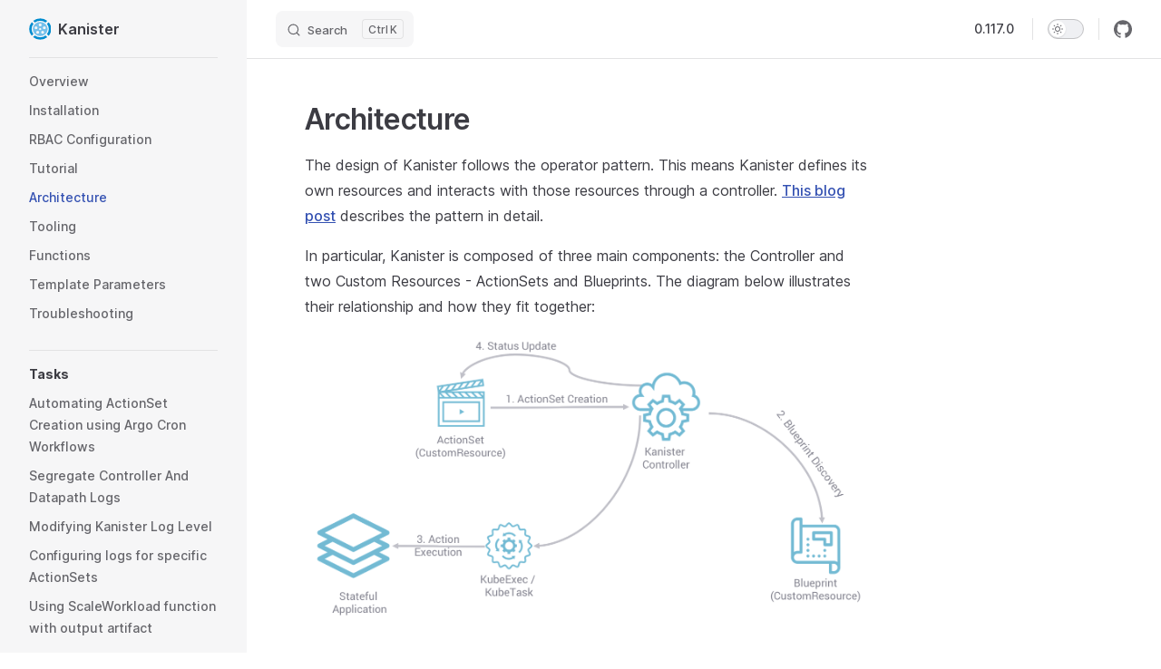

--- FILE ---
content_type: text/html; charset=utf-8
request_url: https://docs.kanister.io/architecture.html
body_size: 11189
content:
<!DOCTYPE html>
<html lang="en-US" dir="ltr">
  <head>
    <meta charset="utf-8">
    <meta name="viewport" content="width=device-width,initial-scale=1">
    <title>Architecture | Kanister</title>
    <meta name="description" content="Application-Specific Data Management">
    <meta name="generator" content="VitePress v1.0.0-rc.40">
    <link rel="preload stylesheet" href="/assets/style.C6l-K0xX.css" as="style">
    
    <script type="module" src="/assets/app.DyY2OypJ.js"></script>
    <link rel="preload" href="/assets/inter-roman-latin.Bu8hRsVA.woff2" as="font" type="font/woff2" crossorigin="">
    <link rel="modulepreload" href="/assets/chunks/theme.Dck9gpl2.js">
    <link rel="modulepreload" href="/assets/chunks/framework.BMTTznUy.js">
    <link rel="modulepreload" href="/assets/architecture.md.9tOLhVx0.lean.js">
    <link rel="icon" href="favicon.ico">
    <script id="check-dark-mode">(()=>{const e=localStorage.getItem("vitepress-theme-appearance")||"auto",a=window.matchMedia("(prefers-color-scheme: dark)").matches;(!e||e==="auto"?a:e==="dark")&&document.documentElement.classList.add("dark")})();</script>
    <script id="check-mac-os">document.documentElement.classList.toggle("mac",/Mac|iPhone|iPod|iPad/i.test(navigator.platform));</script>
  </head>
  <body>
    <div id="app"><div class="Layout" data-v-227a7105><!--[--><!--]--><!--[--><span tabindex="-1" data-v-6d527c50></span><a href="#VPContent" class="VPSkipLink visually-hidden" data-v-6d527c50> Skip to content </a><!--]--><!----><header class="VPNav" data-v-227a7105 data-v-42016d65><div class="VPNavBar" data-v-42016d65 data-v-04647af7><div class="wrapper" data-v-04647af7><div class="container" data-v-04647af7><div class="title" data-v-04647af7><div class="VPNavBarTitle has-sidebar" data-v-04647af7 data-v-2602b77a><a class="title" href="/" data-v-2602b77a><!--[--><!--]--><!--[--><img class="VPImage logo" src="kanister.svg" alt data-v-6df25558><!--]--><!--[-->Kanister<!--]--><!--[--><!--]--></a></div></div><div class="content" data-v-04647af7><div class="content-body" data-v-04647af7><!--[--><!--]--><div class="VPNavBarSearch search" data-v-04647af7><!--[--><!----><div id="local-search"><button type="button" class="DocSearch DocSearch-Button" aria-label="Search"><span class="DocSearch-Button-Container"><svg class="DocSearch-Search-Icon" width="20" height="20" viewBox="0 0 20 20" aria-label="search icon"><path d="M14.386 14.386l4.0877 4.0877-4.0877-4.0877c-2.9418 2.9419-7.7115 2.9419-10.6533 0-2.9419-2.9418-2.9419-7.7115 0-10.6533 2.9418-2.9419 7.7115-2.9419 10.6533 0 2.9419 2.9418 2.9419 7.7115 0 10.6533z" stroke="currentColor" fill="none" fill-rule="evenodd" stroke-linecap="round" stroke-linejoin="round"></path></svg><span class="DocSearch-Button-Placeholder">Search</span></span><span class="DocSearch-Button-Keys"><kbd class="DocSearch-Button-Key"></kbd><kbd class="DocSearch-Button-Key">K</kbd></span></button></div><!--]--></div><nav aria-labelledby="main-nav-aria-label" class="VPNavBarMenu menu" data-v-04647af7 data-v-3c1e8324><span id="main-nav-aria-label" class="visually-hidden" data-v-3c1e8324>Main Navigation</span><!--[--><!--[--><span class="VPLink VPNavBarMenuLink" tabindex="0" data-v-3c1e8324 data-v-b6b69f1c><!--[--><span data-v-b6b69f1c>0.117.0</span><!--]--></span><!--]--><!--]--></nav><!----><div class="VPNavBarAppearance appearance" data-v-04647af7 data-v-bdb51bba><button class="VPSwitch VPSwitchAppearance" type="button" role="switch" title="Switch to dark theme" aria-checked="false" data-v-bdb51bba data-v-c0289ae8 data-v-cd34b820><span class="check" data-v-cd34b820><span class="icon" data-v-cd34b820><!--[--><svg xmlns="http://www.w3.org/2000/svg" aria-hidden="true" focusable="false" viewbox="0 0 24 24" class="sun" data-v-c0289ae8><path d="M12,18c-3.3,0-6-2.7-6-6s2.7-6,6-6s6,2.7,6,6S15.3,18,12,18zM12,8c-2.2,0-4,1.8-4,4c0,2.2,1.8,4,4,4c2.2,0,4-1.8,4-4C16,9.8,14.2,8,12,8z"></path><path d="M12,4c-0.6,0-1-0.4-1-1V1c0-0.6,0.4-1,1-1s1,0.4,1,1v2C13,3.6,12.6,4,12,4z"></path><path d="M12,24c-0.6,0-1-0.4-1-1v-2c0-0.6,0.4-1,1-1s1,0.4,1,1v2C13,23.6,12.6,24,12,24z"></path><path d="M5.6,6.6c-0.3,0-0.5-0.1-0.7-0.3L3.5,4.9c-0.4-0.4-0.4-1,0-1.4s1-0.4,1.4,0l1.4,1.4c0.4,0.4,0.4,1,0,1.4C6.2,6.5,5.9,6.6,5.6,6.6z"></path><path d="M19.8,20.8c-0.3,0-0.5-0.1-0.7-0.3l-1.4-1.4c-0.4-0.4-0.4-1,0-1.4s1-0.4,1.4,0l1.4,1.4c0.4,0.4,0.4,1,0,1.4C20.3,20.7,20,20.8,19.8,20.8z"></path><path d="M3,13H1c-0.6,0-1-0.4-1-1s0.4-1,1-1h2c0.6,0,1,0.4,1,1S3.6,13,3,13z"></path><path d="M23,13h-2c-0.6,0-1-0.4-1-1s0.4-1,1-1h2c0.6,0,1,0.4,1,1S23.6,13,23,13z"></path><path d="M4.2,20.8c-0.3,0-0.5-0.1-0.7-0.3c-0.4-0.4-0.4-1,0-1.4l1.4-1.4c0.4-0.4,1-0.4,1.4,0s0.4,1,0,1.4l-1.4,1.4C4.7,20.7,4.5,20.8,4.2,20.8z"></path><path d="M18.4,6.6c-0.3,0-0.5-0.1-0.7-0.3c-0.4-0.4-0.4-1,0-1.4l1.4-1.4c0.4-0.4,1-0.4,1.4,0s0.4,1,0,1.4l-1.4,1.4C18.9,6.5,18.6,6.6,18.4,6.6z"></path></svg><svg xmlns="http://www.w3.org/2000/svg" aria-hidden="true" focusable="false" viewbox="0 0 24 24" class="moon" data-v-c0289ae8><path d="M12.1,22c-0.3,0-0.6,0-0.9,0c-5.5-0.5-9.5-5.4-9-10.9c0.4-4.8,4.2-8.6,9-9c0.4,0,0.8,0.2,1,0.5c0.2,0.3,0.2,0.8-0.1,1.1c-2,2.7-1.4,6.4,1.3,8.4c2.1,1.6,5,1.6,7.1,0c0.3-0.2,0.7-0.3,1.1-0.1c0.3,0.2,0.5,0.6,0.5,1c-0.2,2.7-1.5,5.1-3.6,6.8C16.6,21.2,14.4,22,12.1,22zM9.3,4.4c-2.9,1-5,3.6-5.2,6.8c-0.4,4.4,2.8,8.3,7.2,8.7c2.1,0.2,4.2-0.4,5.8-1.8c1.1-0.9,1.9-2.1,2.4-3.4c-2.5,0.9-5.3,0.5-7.5-1.1C9.2,11.4,8.1,7.7,9.3,4.4z"></path></svg><!--]--></span></span></button></div><div class="VPSocialLinks VPNavBarSocialLinks social-links" data-v-04647af7 data-v-d95521ed data-v-2e6dc707><!--[--><a class="VPSocialLink no-icon" href="https://github.com/kanisterio/kanister" aria-label="github" target="_blank" rel="noopener" data-v-2e6dc707 data-v-fd0bcd97><svg role="img" viewBox="0 0 24 24" xmlns="http://www.w3.org/2000/svg"><title>GitHub</title><path d="M12 .297c-6.63 0-12 5.373-12 12 0 5.303 3.438 9.8 8.205 11.385.6.113.82-.258.82-.577 0-.285-.01-1.04-.015-2.04-3.338.724-4.042-1.61-4.042-1.61C4.422 18.07 3.633 17.7 3.633 17.7c-1.087-.744.084-.729.084-.729 1.205.084 1.838 1.236 1.838 1.236 1.07 1.835 2.809 1.305 3.495.998.108-.776.417-1.305.76-1.605-2.665-.3-5.466-1.332-5.466-5.93 0-1.31.465-2.38 1.235-3.22-.135-.303-.54-1.523.105-3.176 0 0 1.005-.322 3.3 1.23.96-.267 1.98-.399 3-.405 1.02.006 2.04.138 3 .405 2.28-1.552 3.285-1.23 3.285-1.23.645 1.653.24 2.873.12 3.176.765.84 1.23 1.91 1.23 3.22 0 4.61-2.805 5.625-5.475 5.92.42.36.81 1.096.81 2.22 0 1.606-.015 2.896-.015 3.286 0 .315.21.69.825.57C20.565 22.092 24 17.592 24 12.297c0-6.627-5.373-12-12-12"/></svg></a><!--]--></div><div class="VPFlyout VPNavBarExtra extra" data-v-04647af7 data-v-bd164e97 data-v-4e9ee3a2><button type="button" class="button" aria-haspopup="true" aria-expanded="false" aria-label="extra navigation" data-v-4e9ee3a2><svg xmlns="http://www.w3.org/2000/svg" aria-hidden="true" focusable="false" viewbox="0 0 24 24" class="icon" data-v-4e9ee3a2><circle cx="12" cy="12" r="2"></circle><circle cx="19" cy="12" r="2"></circle><circle cx="5" cy="12" r="2"></circle></svg></button><div class="menu" data-v-4e9ee3a2><div class="VPMenu" data-v-4e9ee3a2 data-v-7ba83835><!----><!--[--><!--[--><!----><div class="group" data-v-bd164e97><div class="item appearance" data-v-bd164e97><p class="label" data-v-bd164e97>Appearance</p><div class="appearance-action" data-v-bd164e97><button class="VPSwitch VPSwitchAppearance" type="button" role="switch" title="Switch to dark theme" aria-checked="false" data-v-bd164e97 data-v-c0289ae8 data-v-cd34b820><span class="check" data-v-cd34b820><span class="icon" data-v-cd34b820><!--[--><svg xmlns="http://www.w3.org/2000/svg" aria-hidden="true" focusable="false" viewbox="0 0 24 24" class="sun" data-v-c0289ae8><path d="M12,18c-3.3,0-6-2.7-6-6s2.7-6,6-6s6,2.7,6,6S15.3,18,12,18zM12,8c-2.2,0-4,1.8-4,4c0,2.2,1.8,4,4,4c2.2,0,4-1.8,4-4C16,9.8,14.2,8,12,8z"></path><path d="M12,4c-0.6,0-1-0.4-1-1V1c0-0.6,0.4-1,1-1s1,0.4,1,1v2C13,3.6,12.6,4,12,4z"></path><path d="M12,24c-0.6,0-1-0.4-1-1v-2c0-0.6,0.4-1,1-1s1,0.4,1,1v2C13,23.6,12.6,24,12,24z"></path><path d="M5.6,6.6c-0.3,0-0.5-0.1-0.7-0.3L3.5,4.9c-0.4-0.4-0.4-1,0-1.4s1-0.4,1.4,0l1.4,1.4c0.4,0.4,0.4,1,0,1.4C6.2,6.5,5.9,6.6,5.6,6.6z"></path><path d="M19.8,20.8c-0.3,0-0.5-0.1-0.7-0.3l-1.4-1.4c-0.4-0.4-0.4-1,0-1.4s1-0.4,1.4,0l1.4,1.4c0.4,0.4,0.4,1,0,1.4C20.3,20.7,20,20.8,19.8,20.8z"></path><path d="M3,13H1c-0.6,0-1-0.4-1-1s0.4-1,1-1h2c0.6,0,1,0.4,1,1S3.6,13,3,13z"></path><path d="M23,13h-2c-0.6,0-1-0.4-1-1s0.4-1,1-1h2c0.6,0,1,0.4,1,1S23.6,13,23,13z"></path><path d="M4.2,20.8c-0.3,0-0.5-0.1-0.7-0.3c-0.4-0.4-0.4-1,0-1.4l1.4-1.4c0.4-0.4,1-0.4,1.4,0s0.4,1,0,1.4l-1.4,1.4C4.7,20.7,4.5,20.8,4.2,20.8z"></path><path d="M18.4,6.6c-0.3,0-0.5-0.1-0.7-0.3c-0.4-0.4-0.4-1,0-1.4l1.4-1.4c0.4-0.4,1-0.4,1.4,0s0.4,1,0,1.4l-1.4,1.4C18.9,6.5,18.6,6.6,18.4,6.6z"></path></svg><svg xmlns="http://www.w3.org/2000/svg" aria-hidden="true" focusable="false" viewbox="0 0 24 24" class="moon" data-v-c0289ae8><path d="M12.1,22c-0.3,0-0.6,0-0.9,0c-5.5-0.5-9.5-5.4-9-10.9c0.4-4.8,4.2-8.6,9-9c0.4,0,0.8,0.2,1,0.5c0.2,0.3,0.2,0.8-0.1,1.1c-2,2.7-1.4,6.4,1.3,8.4c2.1,1.6,5,1.6,7.1,0c0.3-0.2,0.7-0.3,1.1-0.1c0.3,0.2,0.5,0.6,0.5,1c-0.2,2.7-1.5,5.1-3.6,6.8C16.6,21.2,14.4,22,12.1,22zM9.3,4.4c-2.9,1-5,3.6-5.2,6.8c-0.4,4.4,2.8,8.3,7.2,8.7c2.1,0.2,4.2-0.4,5.8-1.8c1.1-0.9,1.9-2.1,2.4-3.4c-2.5,0.9-5.3,0.5-7.5-1.1C9.2,11.4,8.1,7.7,9.3,4.4z"></path></svg><!--]--></span></span></button></div></div></div><div class="group" data-v-bd164e97><div class="item social-links" data-v-bd164e97><div class="VPSocialLinks social-links-list" data-v-bd164e97 data-v-2e6dc707><!--[--><a class="VPSocialLink no-icon" href="https://github.com/kanisterio/kanister" aria-label="github" target="_blank" rel="noopener" data-v-2e6dc707 data-v-fd0bcd97><svg role="img" viewBox="0 0 24 24" xmlns="http://www.w3.org/2000/svg"><title>GitHub</title><path d="M12 .297c-6.63 0-12 5.373-12 12 0 5.303 3.438 9.8 8.205 11.385.6.113.82-.258.82-.577 0-.285-.01-1.04-.015-2.04-3.338.724-4.042-1.61-4.042-1.61C4.422 18.07 3.633 17.7 3.633 17.7c-1.087-.744.084-.729.084-.729 1.205.084 1.838 1.236 1.838 1.236 1.07 1.835 2.809 1.305 3.495.998.108-.776.417-1.305.76-1.605-2.665-.3-5.466-1.332-5.466-5.93 0-1.31.465-2.38 1.235-3.22-.135-.303-.54-1.523.105-3.176 0 0 1.005-.322 3.3 1.23.96-.267 1.98-.399 3-.405 1.02.006 2.04.138 3 .405 2.28-1.552 3.285-1.23 3.285-1.23.645 1.653.24 2.873.12 3.176.765.84 1.23 1.91 1.23 3.22 0 4.61-2.805 5.625-5.475 5.92.42.36.81 1.096.81 2.22 0 1.606-.015 2.896-.015 3.286 0 .315.21.69.825.57C20.565 22.092 24 17.592 24 12.297c0-6.627-5.373-12-12-12"/></svg></a><!--]--></div></div></div><!--]--><!--]--></div></div></div><!--[--><!--]--><button type="button" class="VPNavBarHamburger hamburger" aria-label="mobile navigation" aria-expanded="false" aria-controls="VPNavScreen" data-v-04647af7 data-v-59637035><span class="container" data-v-59637035><span class="top" data-v-59637035></span><span class="middle" data-v-59637035></span><span class="bottom" data-v-59637035></span></span></button></div></div></div></div><div class="divider" data-v-04647af7><div class="divider-line" data-v-04647af7></div></div></div><!----></header><div class="VPLocalNav has-sidebar empty" data-v-227a7105 data-v-0820aa54><div class="container" data-v-0820aa54><button class="menu" aria-expanded="false" aria-controls="VPSidebarNav" data-v-0820aa54><svg xmlns="http://www.w3.org/2000/svg" aria-hidden="true" focusable="false" viewbox="0 0 24 24" class="menu-icon" data-v-0820aa54><path d="M17,11H3c-0.6,0-1-0.4-1-1s0.4-1,1-1h14c0.6,0,1,0.4,1,1S17.6,11,17,11z"></path><path d="M21,7H3C2.4,7,2,6.6,2,6s0.4-1,1-1h18c0.6,0,1,0.4,1,1S21.6,7,21,7z"></path><path d="M21,15H3c-0.6,0-1-0.4-1-1s0.4-1,1-1h18c0.6,0,1,0.4,1,1S21.6,15,21,15z"></path><path d="M17,19H3c-0.6,0-1-0.4-1-1s0.4-1,1-1h14c0.6,0,1,0.4,1,1S17.6,19,17,19z"></path></svg><span class="menu-text" data-v-0820aa54>Menu</span></button><div class="VPLocalNavOutlineDropdown" style="--vp-vh:0px;" data-v-0820aa54 data-v-627a2323><button data-v-627a2323>Return to top</button><!----></div></div></div><aside class="VPSidebar" data-v-227a7105 data-v-4e7926b9><div class="curtain" data-v-4e7926b9></div><nav class="nav" id="VPSidebarNav" aria-labelledby="sidebar-aria-label" tabindex="-1" data-v-4e7926b9><span class="visually-hidden" id="sidebar-aria-label" data-v-4e7926b9> Sidebar Navigation </span><!--[--><!--]--><!--[--><div class="group" data-v-4e7926b9><section class="VPSidebarItem level-0 has-active" data-v-4e7926b9 data-v-47395fc0><!----><div class="items" data-v-47395fc0><!--[--><div class="VPSidebarItem level-1 is-link" data-v-47395fc0 data-v-47395fc0><div class="item" data-v-47395fc0><div class="indicator" data-v-47395fc0></div><a class="VPLink link link" href="/overview.html" data-v-47395fc0><!--[--><p class="text" data-v-47395fc0>Overview</p><!--]--></a><!----></div><!----></div><div class="VPSidebarItem level-1 is-link" data-v-47395fc0 data-v-47395fc0><div class="item" data-v-47395fc0><div class="indicator" data-v-47395fc0></div><a class="VPLink link link" href="/install.html" data-v-47395fc0><!--[--><p class="text" data-v-47395fc0>Installation</p><!--]--></a><!----></div><!----></div><div class="VPSidebarItem level-1 is-link" data-v-47395fc0 data-v-47395fc0><div class="item" data-v-47395fc0><div class="indicator" data-v-47395fc0></div><a class="VPLink link link" href="/rbac.html" data-v-47395fc0><!--[--><p class="text" data-v-47395fc0>RBAC Configuration</p><!--]--></a><!----></div><!----></div><div class="VPSidebarItem level-1 is-link" data-v-47395fc0 data-v-47395fc0><div class="item" data-v-47395fc0><div class="indicator" data-v-47395fc0></div><a class="VPLink link link" href="/tutorial.html" data-v-47395fc0><!--[--><p class="text" data-v-47395fc0>Tutorial</p><!--]--></a><!----></div><!----></div><div class="VPSidebarItem level-1 is-link" data-v-47395fc0 data-v-47395fc0><div class="item" data-v-47395fc0><div class="indicator" data-v-47395fc0></div><a class="VPLink link link" href="/architecture.html" data-v-47395fc0><!--[--><p class="text" data-v-47395fc0>Architecture</p><!--]--></a><!----></div><!----></div><div class="VPSidebarItem level-1 is-link" data-v-47395fc0 data-v-47395fc0><div class="item" data-v-47395fc0><div class="indicator" data-v-47395fc0></div><a class="VPLink link link" href="/tooling.html" data-v-47395fc0><!--[--><p class="text" data-v-47395fc0>Tooling</p><!--]--></a><!----></div><!----></div><div class="VPSidebarItem level-1 is-link" data-v-47395fc0 data-v-47395fc0><div class="item" data-v-47395fc0><div class="indicator" data-v-47395fc0></div><a class="VPLink link link" href="/functions.html" data-v-47395fc0><!--[--><p class="text" data-v-47395fc0>Functions</p><!--]--></a><!----></div><!----></div><div class="VPSidebarItem level-1 is-link" data-v-47395fc0 data-v-47395fc0><div class="item" data-v-47395fc0><div class="indicator" data-v-47395fc0></div><a class="VPLink link link" href="/templates.html" data-v-47395fc0><!--[--><p class="text" data-v-47395fc0>Template Parameters</p><!--]--></a><!----></div><!----></div><div class="VPSidebarItem level-1 is-link" data-v-47395fc0 data-v-47395fc0><div class="item" data-v-47395fc0><div class="indicator" data-v-47395fc0></div><a class="VPLink link link" href="/troubleshooting.html" data-v-47395fc0><!--[--><p class="text" data-v-47395fc0>Troubleshooting</p><!--]--></a><!----></div><!----></div><!--]--></div></section></div><div class="group" data-v-4e7926b9><section class="VPSidebarItem level-0" data-v-4e7926b9 data-v-47395fc0><div class="item" role="button" tabindex="0" data-v-47395fc0><div class="indicator" data-v-47395fc0></div><h2 class="text" data-v-47395fc0>Tasks</h2><!----></div><div class="items" data-v-47395fc0><!--[--><div class="VPSidebarItem level-1 is-link" data-v-47395fc0 data-v-47395fc0><div class="item" data-v-47395fc0><div class="indicator" data-v-47395fc0></div><a class="VPLink link link" href="/tasks/argo.html" data-v-47395fc0><!--[--><p class="text" data-v-47395fc0>Automating ActionSet Creation using Argo Cron Workflows</p><!--]--></a><!----></div><!----></div><div class="VPSidebarItem level-1 is-link" data-v-47395fc0 data-v-47395fc0><div class="item" data-v-47395fc0><div class="indicator" data-v-47395fc0></div><a class="VPLink link link" href="/tasks/logs.html" data-v-47395fc0><!--[--><p class="text" data-v-47395fc0>Segregate Controller And Datapath Logs</p><!--]--></a><!----></div><!----></div><div class="VPSidebarItem level-1 is-link" data-v-47395fc0 data-v-47395fc0><div class="item" data-v-47395fc0><div class="indicator" data-v-47395fc0></div><a class="VPLink link link" href="/tasks/logs_level.html" data-v-47395fc0><!--[--><p class="text" data-v-47395fc0>Modifying Kanister Log Level</p><!--]--></a><!----></div><!----></div><div class="VPSidebarItem level-1 is-link" data-v-47395fc0 data-v-47395fc0><div class="item" data-v-47395fc0><div class="indicator" data-v-47395fc0></div><a class="VPLink link link" href="/tasks/logs_labels.html" data-v-47395fc0><!--[--><p class="text" data-v-47395fc0>Configuring logs for specific ActionSets</p><!--]--></a><!----></div><!----></div><div class="VPSidebarItem level-1 is-link" data-v-47395fc0 data-v-47395fc0><div class="item" data-v-47395fc0><div class="indicator" data-v-47395fc0></div><a class="VPLink link link" href="/tasks/scaleworkload.html" data-v-47395fc0><!--[--><p class="text" data-v-47395fc0>Using ScaleWorkload function with output artifact</p><!--]--></a><!----></div><!----></div><!--]--></div></section></div><!--]--><!--[--><!--]--></nav></aside><div class="VPContent has-sidebar" id="VPContent" data-v-227a7105 data-v-c07f2e08><div class="VPDoc has-sidebar has-aside" data-v-c07f2e08 data-v-b03bcc02><!--[--><!--]--><div class="container" data-v-b03bcc02><div class="aside" data-v-b03bcc02><div class="aside-curtain" data-v-b03bcc02></div><div class="aside-container" data-v-b03bcc02><div class="aside-content" data-v-b03bcc02><div class="VPDocAside" data-v-b03bcc02 data-v-647c8062><!--[--><!--]--><!--[--><!--]--><div class="VPDocAsideOutline" role="navigation" data-v-647c8062 data-v-e73ce0e0><div class="content" data-v-e73ce0e0><div class="outline-marker" data-v-e73ce0e0></div><div class="outline-title" role="heading" aria-level="2" data-v-e73ce0e0>On this page</div><nav aria-labelledby="doc-outline-aria-label" data-v-e73ce0e0><span class="visually-hidden" id="doc-outline-aria-label" data-v-e73ce0e0> Table of Contents for current page </span><ul class="VPDocOutlineItem root" data-v-e73ce0e0 data-v-423e61b1><!--[--><!--]--></ul></nav></div></div><!--[--><!--]--><div class="spacer" data-v-647c8062></div><!--[--><!--]--><!----><!--[--><!--]--><!--[--><!--]--></div></div></div></div><div class="content" data-v-b03bcc02><div class="content-container" data-v-b03bcc02><!--[--><!--]--><main class="main" data-v-b03bcc02><div style="position:relative;" class="vp-doc _architecture" data-v-b03bcc02><div><h1 id="architecture" tabindex="-1">Architecture <a class="header-anchor" href="#architecture" aria-label="Permalink to &quot;Architecture&quot;">​</a></h1><p>The design of Kanister follows the operator pattern. This means Kanister defines its own resources and interacts with those resources through a controller. <a href="https://www.redhat.com/en/blog/operators-over-easy-introduction-kubernetes-operators" target="_blank" rel="noreferrer">This blog post</a> describes the pattern in detail.</p><p>In particular, Kanister is composed of three main components: the Controller and two Custom Resources - ActionSets and Blueprints. The diagram below illustrates their relationship and how they fit together:</p><p><img src="/kanister_workflow.png" alt="image"></p><h2 id="kanister-workflow" tabindex="-1">Kanister Workflow <a class="header-anchor" href="#kanister-workflow" aria-label="Permalink to &quot;Kanister Workflow&quot;">​</a></h2><p>As seen in the above diagram and described in detail below, all Kanister operations are declarative and require an ActionSet to be created by the user. Once the ActionSet is detected by the Kanister controller, it examines the environment for Blueprint referenced in the ActionSet (along with other required configuration). If all requirements are satisfied, it will then use the discovered Blueprint to complete the action (e.g., backup) specified in the ActionSet. Finally, the original ActionSet will be updated by the controller with status and other metadata generated by the action execution.</p><h2 id="custom-resources" tabindex="-1">Custom Resources <a class="header-anchor" href="#custom-resources" aria-label="Permalink to &quot;Custom Resources&quot;">​</a></h2><p>Users interact with Kanister through Kubernetes resources known as CustomResources (CRs). When the controller starts, it creates the CR definitions called CustomResourceDefinitions (CRDs). <a href="https://kubernetes.io/docs/tasks/access-kubernetes-api/extend-api-custom-resource-definitions/" target="_blank" rel="noreferrer">CRDs</a> were introduced in Kubernetes 1.7 and replaced TPRs. The lifecycle of these objects can be managed entirely through kubectl. Kanister uses Kubernetes&#39; code generation tools to create go client libraries for its CRs.</p><p>The schemas of the Kanister CRDs can be found in <a href="https://github.com/kanisterio/kanister/tree/master/pkg/apis/cr/v1alpha1/types.go" target="_blank" rel="noreferrer">types.go</a></p><h3 id="blueprints" tabindex="-1">Blueprints <a class="header-anchor" href="#blueprints" aria-label="Permalink to &quot;Blueprints&quot;">​</a></h3><p>Blueprint CRs are a set of instructions that tell the controller how to perform actions on a specific application.</p><p>A Blueprint contains a field called <code>Actions</code> which is a mapping of Action Name to <code>BlueprintAction</code>.</p><p>The definition of a <code>BlueprintAction</code> is:</p><div class="language-go vp-adaptive-theme"><button title="Copy Code" class="copy"></button><span class="lang">go</span><pre class="shiki shiki-themes github-light github-dark vp-code"><code><span class="line"><span style="--shiki-light:#6A737D;--shiki-dark:#6A737D;">// BlueprintAction describes the set of phases that constitute an action.</span></span>
<span class="line"><span style="--shiki-light:#D73A49;--shiki-dark:#F97583;">type</span><span style="--shiki-light:#6F42C1;--shiki-dark:#B392F0;"> BlueprintAction</span><span style="--shiki-light:#D73A49;--shiki-dark:#F97583;"> struct</span><span style="--shiki-light:#24292E;--shiki-dark:#E1E4E8;"> {</span></span>
<span class="line"><span style="--shiki-light:#24292E;--shiki-dark:#E1E4E8;">    Name               </span><span style="--shiki-light:#D73A49;--shiki-dark:#F97583;">string</span><span style="--shiki-light:#032F62;--shiki-dark:#9ECBFF;">              `json:&quot;name&quot;`</span></span>
<span class="line"><span style="--shiki-light:#24292E;--shiki-dark:#E1E4E8;">    Kind               </span><span style="--shiki-light:#D73A49;--shiki-dark:#F97583;">string</span><span style="--shiki-light:#032F62;--shiki-dark:#9ECBFF;">              `json:&quot;kind&quot;`</span></span>
<span class="line"><span style="--shiki-light:#24292E;--shiki-dark:#E1E4E8;">    ConfigMapNames     []</span><span style="--shiki-light:#D73A49;--shiki-dark:#F97583;">string</span><span style="--shiki-light:#032F62;--shiki-dark:#9ECBFF;">            `json:&quot;configMapNames&quot;`</span></span>
<span class="line"><span style="--shiki-light:#24292E;--shiki-dark:#E1E4E8;">    SecretNames        []</span><span style="--shiki-light:#D73A49;--shiki-dark:#F97583;">string</span><span style="--shiki-light:#032F62;--shiki-dark:#9ECBFF;">            `json:&quot;secretNames&quot;`</span></span>
<span class="line"><span style="--shiki-light:#24292E;--shiki-dark:#E1E4E8;">    InputArtifactNames []</span><span style="--shiki-light:#D73A49;--shiki-dark:#F97583;">string</span><span style="--shiki-light:#032F62;--shiki-dark:#9ECBFF;">            `json:&quot;inputArtifactNames&quot;`</span></span>
<span class="line"><span style="--shiki-light:#24292E;--shiki-dark:#E1E4E8;">    OutputArtifacts    </span><span style="--shiki-light:#D73A49;--shiki-dark:#F97583;">map</span><span style="--shiki-light:#24292E;--shiki-dark:#E1E4E8;">[</span><span style="--shiki-light:#D73A49;--shiki-dark:#F97583;">string</span><span style="--shiki-light:#24292E;--shiki-dark:#E1E4E8;">]</span><span style="--shiki-light:#6F42C1;--shiki-dark:#B392F0;">Artifact</span><span style="--shiki-light:#032F62;--shiki-dark:#9ECBFF;"> `json:&quot;outputArtifacts&quot;`</span></span>
<span class="line"><span style="--shiki-light:#24292E;--shiki-dark:#E1E4E8;">    Phases             []</span><span style="--shiki-light:#6F42C1;--shiki-dark:#B392F0;">BlueprintPhase</span><span style="--shiki-light:#032F62;--shiki-dark:#9ECBFF;">    `json:&quot;phases&quot;`</span></span>
<span class="line"><span style="--shiki-light:#24292E;--shiki-dark:#E1E4E8;">    DeferPhase         </span><span style="--shiki-light:#D73A49;--shiki-dark:#F97583;">*</span><span style="--shiki-light:#6F42C1;--shiki-dark:#B392F0;">BlueprintPhase</span><span style="--shiki-light:#032F62;--shiki-dark:#9ECBFF;">     `json:&quot;deferPhase,omitempty&quot;`</span></span>
<span class="line"><span style="--shiki-light:#24292E;--shiki-dark:#E1E4E8;">}</span></span></code></pre></div><ul><li><code>Kind</code> represents the type of Kubernetes object this BlueprintAction is written for. Specifying this is optional and going forward, if this is specified, Kanister will enforce that it matches the <code>Object</code> kind specified in an ActionSet referencing this BlueprintAction</li><li><code>ConfigMapNames</code>, <code>SecretNames</code>, <code>InputArtifactNames</code> are optional but, if specified, they list named parameters that must be included by the <code>ActionSet</code>.</li><li><code>OutputArtifacts</code> is an optional map of rendered parameters made available to the <code>BlueprintAction</code>.</li><li><code>Phases</code> is a required list of <code>BlueprintPhases</code>. These phases are invoked in order when executing this Action.</li><li><code>DeferPhase</code> is an optional <code>BlueprintPhase</code> invoked after the execution of <code>Phases</code> defined above. A <code>DeferPhase</code>, when specified, is executed regardless of the statuses of the <code>Phases</code>. A <code>DeferPhase</code> can be used for cleanup operations at the end of an <code>Action</code>.</li></ul><div class="language-go vp-adaptive-theme"><button title="Copy Code" class="copy"></button><span class="lang">go</span><pre class="shiki shiki-themes github-light github-dark vp-code"><code><span class="line"><span style="--shiki-light:#6A737D;--shiki-dark:#6A737D;">// BlueprintPhase is a an individual unit of execution.</span></span>
<span class="line"><span style="--shiki-light:#D73A49;--shiki-dark:#F97583;">type</span><span style="--shiki-light:#6F42C1;--shiki-dark:#B392F0;"> BlueprintPhase</span><span style="--shiki-light:#D73A49;--shiki-dark:#F97583;"> struct</span><span style="--shiki-light:#24292E;--shiki-dark:#E1E4E8;"> {</span></span>
<span class="line"><span style="--shiki-light:#24292E;--shiki-dark:#E1E4E8;">    Func       </span><span style="--shiki-light:#D73A49;--shiki-dark:#F97583;">string</span><span style="--shiki-light:#032F62;--shiki-dark:#9ECBFF;">                     `json:&quot;func&quot;`</span></span>
<span class="line"><span style="--shiki-light:#24292E;--shiki-dark:#E1E4E8;">    Name       </span><span style="--shiki-light:#D73A49;--shiki-dark:#F97583;">string</span><span style="--shiki-light:#032F62;--shiki-dark:#9ECBFF;">                     `json:&quot;name&quot;`</span></span>
<span class="line"><span style="--shiki-light:#24292E;--shiki-dark:#E1E4E8;">    ObjectRefs </span><span style="--shiki-light:#D73A49;--shiki-dark:#F97583;">map</span><span style="--shiki-light:#24292E;--shiki-dark:#E1E4E8;">[</span><span style="--shiki-light:#D73A49;--shiki-dark:#F97583;">string</span><span style="--shiki-light:#24292E;--shiki-dark:#E1E4E8;">]</span><span style="--shiki-light:#6F42C1;--shiki-dark:#B392F0;">ObjectReference</span><span style="--shiki-light:#032F62;--shiki-dark:#9ECBFF;"> `json:&quot;objects&quot;`</span></span>
<span class="line"><span style="--shiki-light:#24292E;--shiki-dark:#E1E4E8;">    Args       </span><span style="--shiki-light:#D73A49;--shiki-dark:#F97583;">map</span><span style="--shiki-light:#24292E;--shiki-dark:#E1E4E8;">[</span><span style="--shiki-light:#D73A49;--shiki-dark:#F97583;">string</span><span style="--shiki-light:#24292E;--shiki-dark:#E1E4E8;">]</span><span style="--shiki-light:#D73A49;--shiki-dark:#F97583;">interface</span><span style="--shiki-light:#24292E;--shiki-dark:#E1E4E8;">{}     </span><span style="--shiki-light:#032F62;--shiki-dark:#9ECBFF;">`json:&quot;args&quot;`</span></span>
<span class="line"><span style="--shiki-light:#24292E;--shiki-dark:#E1E4E8;">}</span></span></code></pre></div><ul><li><code>Func</code> is required as the name of a registered Kanister function. See <a href="./functions.html">Functions</a> for the list of functions supported by the controller.</li><li><code>Name</code> is mostly cosmetic. It is useful in quickly identifying which phases the controller has finished executing.</li><li><code>Object</code> is a map of references to the Kubernetes objects on which the action will be performed.</li><li><code>Args</code> is a map of named arguments that the controller will pass to the Kanister function. String argument values can be templates that the controller will render using the template parameters. Each argument is rendered individually.</li></ul><p>As a reference, below is an example of a BlueprintAction.</p><div class="language-yaml vp-adaptive-theme"><button title="Copy Code" class="copy"></button><span class="lang">yaml</span><pre class="shiki shiki-themes github-light github-dark vp-code"><code><span class="line"><span style="--shiki-light:#22863A;--shiki-dark:#85E89D;">actions</span><span style="--shiki-light:#24292E;--shiki-dark:#E1E4E8;">:</span></span>
<span class="line"><span style="--shiki-light:#22863A;--shiki-dark:#85E89D;">  example-action</span><span style="--shiki-light:#24292E;--shiki-dark:#E1E4E8;">:</span></span>
<span class="line"><span style="--shiki-light:#22863A;--shiki-dark:#85E89D;">    phases</span><span style="--shiki-light:#24292E;--shiki-dark:#E1E4E8;">:</span></span>
<span class="line"><span style="--shiki-light:#24292E;--shiki-dark:#E1E4E8;">    - </span><span style="--shiki-light:#22863A;--shiki-dark:#85E89D;">func</span><span style="--shiki-light:#24292E;--shiki-dark:#E1E4E8;">: </span><span style="--shiki-light:#032F62;--shiki-dark:#9ECBFF;">KubeExec</span></span>
<span class="line"><span style="--shiki-light:#22863A;--shiki-dark:#85E89D;">      name</span><span style="--shiki-light:#24292E;--shiki-dark:#E1E4E8;">: </span><span style="--shiki-light:#032F62;--shiki-dark:#9ECBFF;">examplePhase</span></span>
<span class="line"><span style="--shiki-light:#22863A;--shiki-dark:#85E89D;">      args</span><span style="--shiki-light:#24292E;--shiki-dark:#E1E4E8;">:</span></span>
<span class="line"><span style="--shiki-light:#22863A;--shiki-dark:#85E89D;">        namespace</span><span style="--shiki-light:#24292E;--shiki-dark:#E1E4E8;">: </span><span style="--shiki-light:#032F62;--shiki-dark:#9ECBFF;">&quot;{{ .Deployment.Namespace }}&quot;</span></span>
<span class="line"><span style="--shiki-light:#22863A;--shiki-dark:#85E89D;">        pod</span><span style="--shiki-light:#24292E;--shiki-dark:#E1E4E8;">: </span><span style="--shiki-light:#032F62;--shiki-dark:#9ECBFF;">&quot;{{ index .Deployment.Pods 0 }}&quot;</span></span>
<span class="line"><span style="--shiki-light:#22863A;--shiki-dark:#85E89D;">        container</span><span style="--shiki-light:#24292E;--shiki-dark:#E1E4E8;">: </span><span style="--shiki-light:#032F62;--shiki-dark:#9ECBFF;">kanister-sidecar</span></span>
<span class="line"><span style="--shiki-light:#22863A;--shiki-dark:#85E89D;">        command</span><span style="--shiki-light:#24292E;--shiki-dark:#E1E4E8;">:</span></span>
<span class="line"><span style="--shiki-light:#24292E;--shiki-dark:#E1E4E8;">          - </span><span style="--shiki-light:#032F62;--shiki-dark:#9ECBFF;">bash</span></span>
<span class="line"><span style="--shiki-light:#24292E;--shiki-dark:#E1E4E8;">          - </span><span style="--shiki-light:#032F62;--shiki-dark:#9ECBFF;">-c</span></span>
<span class="line"><span style="--shiki-light:#24292E;--shiki-dark:#E1E4E8;">          - </span><span style="--shiki-light:#D73A49;--shiki-dark:#F97583;">|</span></span>
<span class="line"><span style="--shiki-light:#032F62;--shiki-dark:#9ECBFF;">            echo &quot;Example Action&quot;</span></span></code></pre></div><h3 id="actionsets" tabindex="-1">ActionSets <a class="header-anchor" href="#actionsets" aria-label="Permalink to &quot;ActionSets&quot;">​</a></h3><p>Creating an ActionSet instructs the controller to run an action now. The user specifies the runtime parameters inside the spec of the ActionSet. Based on the parameters, the Controller populates the Status of the object, executes the actions, and updates the ActionSet&#39;s status.</p><p>An ActionSetSpec contains a list of ActionSpecs. An ActionSpec is defined as follows:</p><div class="language-go vp-adaptive-theme"><button title="Copy Code" class="copy"></button><span class="lang">go</span><pre class="shiki shiki-themes github-light github-dark vp-code"><code><span class="line"><span style="--shiki-light:#6A737D;--shiki-dark:#6A737D;">// ActionSpec is the specification for a single Action.</span></span>
<span class="line"><span style="--shiki-light:#D73A49;--shiki-dark:#F97583;">type</span><span style="--shiki-light:#6F42C1;--shiki-dark:#B392F0;"> ActionSpec</span><span style="--shiki-light:#D73A49;--shiki-dark:#F97583;"> struct</span><span style="--shiki-light:#24292E;--shiki-dark:#E1E4E8;"> {</span></span>
<span class="line"><span style="--shiki-light:#24292E;--shiki-dark:#E1E4E8;">    Name </span><span style="--shiki-light:#D73A49;--shiki-dark:#F97583;">string</span><span style="--shiki-light:#032F62;--shiki-dark:#9ECBFF;">                           `json:&quot;name&quot;`</span></span>
<span class="line"><span style="--shiki-light:#24292E;--shiki-dark:#E1E4E8;">    Object </span><span style="--shiki-light:#6F42C1;--shiki-dark:#B392F0;">ObjectReference</span><span style="--shiki-light:#032F62;--shiki-dark:#9ECBFF;">                `json:&quot;object&quot;`</span></span>
<span class="line"><span style="--shiki-light:#24292E;--shiki-dark:#E1E4E8;">    Blueprint </span><span style="--shiki-light:#D73A49;--shiki-dark:#F97583;">string</span><span style="--shiki-light:#032F62;--shiki-dark:#9ECBFF;">                      `json:&quot;blueprint,omitempty&quot;`</span></span>
<span class="line"><span style="--shiki-light:#24292E;--shiki-dark:#E1E4E8;">    Artifacts </span><span style="--shiki-light:#D73A49;--shiki-dark:#F97583;">map</span><span style="--shiki-light:#24292E;--shiki-dark:#E1E4E8;">[</span><span style="--shiki-light:#D73A49;--shiki-dark:#F97583;">string</span><span style="--shiki-light:#24292E;--shiki-dark:#E1E4E8;">]</span><span style="--shiki-light:#6F42C1;--shiki-dark:#B392F0;">Artifact</span><span style="--shiki-light:#032F62;--shiki-dark:#9ECBFF;">         `json:&quot;artifacts,omitempty&quot;`</span></span>
<span class="line"><span style="--shiki-light:#24292E;--shiki-dark:#E1E4E8;">    ConfigMaps </span><span style="--shiki-light:#D73A49;--shiki-dark:#F97583;">map</span><span style="--shiki-light:#24292E;--shiki-dark:#E1E4E8;">[</span><span style="--shiki-light:#D73A49;--shiki-dark:#F97583;">string</span><span style="--shiki-light:#24292E;--shiki-dark:#E1E4E8;">]</span><span style="--shiki-light:#6F42C1;--shiki-dark:#B392F0;">ObjectReference</span><span style="--shiki-light:#032F62;--shiki-dark:#9ECBFF;"> `json:&quot;configMaps&quot;`</span></span>
<span class="line"><span style="--shiki-light:#24292E;--shiki-dark:#E1E4E8;">    Secrets </span><span style="--shiki-light:#D73A49;--shiki-dark:#F97583;">map</span><span style="--shiki-light:#24292E;--shiki-dark:#E1E4E8;">[</span><span style="--shiki-light:#D73A49;--shiki-dark:#F97583;">string</span><span style="--shiki-light:#24292E;--shiki-dark:#E1E4E8;">]</span><span style="--shiki-light:#6F42C1;--shiki-dark:#B392F0;">ObjectReference</span><span style="--shiki-light:#032F62;--shiki-dark:#9ECBFF;">    `json:&quot;secrets&quot;`</span></span>
<span class="line"><span style="--shiki-light:#24292E;--shiki-dark:#E1E4E8;">    Options </span><span style="--shiki-light:#D73A49;--shiki-dark:#F97583;">map</span><span style="--shiki-light:#24292E;--shiki-dark:#E1E4E8;">[</span><span style="--shiki-light:#D73A49;--shiki-dark:#F97583;">string</span><span style="--shiki-light:#24292E;--shiki-dark:#E1E4E8;">]</span><span style="--shiki-light:#D73A49;--shiki-dark:#F97583;">string</span><span style="--shiki-light:#032F62;--shiki-dark:#9ECBFF;">             `json:&quot;options&quot;`</span></span>
<span class="line"><span style="--shiki-light:#24292E;--shiki-dark:#E1E4E8;">    Profile </span><span style="--shiki-light:#D73A49;--shiki-dark:#F97583;">*</span><span style="--shiki-light:#6F42C1;--shiki-dark:#B392F0;">ObjectReference</span><span style="--shiki-light:#032F62;--shiki-dark:#9ECBFF;">              `json:&quot;profile&quot;`</span></span>
<span class="line"><span style="--shiki-light:#24292E;--shiki-dark:#E1E4E8;">    PodOverride </span><span style="--shiki-light:#D73A49;--shiki-dark:#F97583;">map</span><span style="--shiki-light:#24292E;--shiki-dark:#E1E4E8;">[</span><span style="--shiki-light:#D73A49;--shiki-dark:#F97583;">string</span><span style="--shiki-light:#24292E;--shiki-dark:#E1E4E8;">]</span><span style="--shiki-light:#D73A49;--shiki-dark:#F97583;">interface</span><span style="--shiki-light:#24292E;--shiki-dark:#E1E4E8;">{}    </span><span style="--shiki-light:#032F62;--shiki-dark:#9ECBFF;">`json:&quot;podOverride,omitempty&quot;`</span></span>
<span class="line"><span style="--shiki-light:#24292E;--shiki-dark:#E1E4E8;">    PodLabels </span><span style="--shiki-light:#D73A49;--shiki-dark:#F97583;">map</span><span style="--shiki-light:#24292E;--shiki-dark:#E1E4E8;">[</span><span style="--shiki-light:#D73A49;--shiki-dark:#F97583;">string</span><span style="--shiki-light:#24292E;--shiki-dark:#E1E4E8;">]</span><span style="--shiki-light:#D73A49;--shiki-dark:#F97583;">string</span><span style="--shiki-light:#032F62;--shiki-dark:#9ECBFF;">           `json:&quot;podLabels&quot;`</span></span>
<span class="line"><span style="--shiki-light:#24292E;--shiki-dark:#E1E4E8;">    PodAnnotations </span><span style="--shiki-light:#D73A49;--shiki-dark:#F97583;">map</span><span style="--shiki-light:#24292E;--shiki-dark:#E1E4E8;">[</span><span style="--shiki-light:#D73A49;--shiki-dark:#F97583;">string</span><span style="--shiki-light:#24292E;--shiki-dark:#E1E4E8;">]</span><span style="--shiki-light:#D73A49;--shiki-dark:#F97583;">string</span><span style="--shiki-light:#032F62;--shiki-dark:#9ECBFF;">      `json:&quot;podAnnotations&quot;`</span></span>
<span class="line"><span style="--shiki-light:#24292E;--shiki-dark:#E1E4E8;">}</span></span></code></pre></div><ul><li><code>Name</code> is required and specifies the action in the Blueprint.</li><li><code>Object</code> is a required reference to the Kubernetes object on which the action will be performed.</li><li><code>Blueprint</code> is a required name of the Blueprint that contains the action to run.</li><li><code>Artifacts</code> are input Artifacts passed to the Blueprint. This must contain an Artifact for each name listed in the BlueprintAction&#39;s InputArtifacts.</li><li><code>ConfigMaps</code> and <code>Secrets</code>, similar to <code>Artifacts</code>, are a mappings of names specified in the Blueprint referencing the Kubernetes object to be used.</li><li><code>Profile</code> is a reference to a <a href="#profiles">Profile</a> Kubernetes CustomResource that will be made available to the Blueprint.</li><li><code>Options</code> is used to specify additional values to be used in the Blueprint</li><li><code>PodOverride</code> is used to specify pod specs that will override default specs of the Pod created while executing functions like KubeTask, PrepareData, etc.</li><li><code>PodLabels</code> is used to configure the labels of the pods that are created by Kanister functions run by this ActionSet.</li><li><code>PodAnnotations</code> is used to configure the annotations of the pods that created by Kanister functions run by this ActionSet.</li></ul><p>As a reference, below is an example of a ActionSpec.</p><div class="language-yaml vp-adaptive-theme"><button title="Copy Code" class="copy"></button><span class="lang">yaml</span><pre class="shiki shiki-themes github-light github-dark vp-code"><code><span class="line"><span style="--shiki-light:#22863A;--shiki-dark:#85E89D;">spec</span><span style="--shiki-light:#24292E;--shiki-dark:#E1E4E8;">:</span></span>
<span class="line"><span style="--shiki-light:#22863A;--shiki-dark:#85E89D;">  actions</span><span style="--shiki-light:#24292E;--shiki-dark:#E1E4E8;">:</span></span>
<span class="line"><span style="--shiki-light:#24292E;--shiki-dark:#E1E4E8;">  - </span><span style="--shiki-light:#22863A;--shiki-dark:#85E89D;">name</span><span style="--shiki-light:#24292E;--shiki-dark:#E1E4E8;">: </span><span style="--shiki-light:#032F62;--shiki-dark:#9ECBFF;">example-action</span></span>
<span class="line"><span style="--shiki-light:#22863A;--shiki-dark:#85E89D;">    blueprint</span><span style="--shiki-light:#24292E;--shiki-dark:#E1E4E8;">: </span><span style="--shiki-light:#032F62;--shiki-dark:#9ECBFF;">example-blueprint</span></span>
<span class="line"><span style="--shiki-light:#22863A;--shiki-dark:#85E89D;">    object</span><span style="--shiki-light:#24292E;--shiki-dark:#E1E4E8;">:</span></span>
<span class="line"><span style="--shiki-light:#22863A;--shiki-dark:#85E89D;">      kind</span><span style="--shiki-light:#24292E;--shiki-dark:#E1E4E8;">: </span><span style="--shiki-light:#032F62;--shiki-dark:#9ECBFF;">Deployment</span></span>
<span class="line"><span style="--shiki-light:#22863A;--shiki-dark:#85E89D;">      name</span><span style="--shiki-light:#24292E;--shiki-dark:#E1E4E8;">: </span><span style="--shiki-light:#032F62;--shiki-dark:#9ECBFF;">example-deployment</span></span>
<span class="line"><span style="--shiki-light:#22863A;--shiki-dark:#85E89D;">      namespace</span><span style="--shiki-light:#24292E;--shiki-dark:#E1E4E8;">: </span><span style="--shiki-light:#032F62;--shiki-dark:#9ECBFF;">example-namespace</span></span>
<span class="line"><span style="--shiki-light:#22863A;--shiki-dark:#85E89D;">    profile</span><span style="--shiki-light:#24292E;--shiki-dark:#E1E4E8;">:</span></span>
<span class="line"><span style="--shiki-light:#22863A;--shiki-dark:#85E89D;">      apiVersion</span><span style="--shiki-light:#24292E;--shiki-dark:#E1E4E8;">: </span><span style="--shiki-light:#032F62;--shiki-dark:#9ECBFF;">v1alpha1</span></span>
<span class="line"><span style="--shiki-light:#22863A;--shiki-dark:#85E89D;">      kind</span><span style="--shiki-light:#24292E;--shiki-dark:#E1E4E8;">: </span><span style="--shiki-light:#032F62;--shiki-dark:#9ECBFF;">profile</span></span>
<span class="line"><span style="--shiki-light:#22863A;--shiki-dark:#85E89D;">      name</span><span style="--shiki-light:#24292E;--shiki-dark:#E1E4E8;">: </span><span style="--shiki-light:#032F62;--shiki-dark:#9ECBFF;">example-profile</span></span>
<span class="line"><span style="--shiki-light:#22863A;--shiki-dark:#85E89D;">      namespace</span><span style="--shiki-light:#24292E;--shiki-dark:#E1E4E8;">: </span><span style="--shiki-light:#032F62;--shiki-dark:#9ECBFF;">example-namespace</span></span></code></pre></div><p>In addition to the Spec, an ActionSet also contains an ActionSetStatus which mirrors the Spec, but contains the phases of execution, their state, and the overall execution progress.</p><div class="language-go vp-adaptive-theme"><button title="Copy Code" class="copy"></button><span class="lang">go</span><pre class="shiki shiki-themes github-light github-dark vp-code"><code><span class="line"><span style="--shiki-light:#6A737D;--shiki-dark:#6A737D;">// ActionStatus is updated as we execute phases.</span></span>
<span class="line"><span style="--shiki-light:#D73A49;--shiki-dark:#F97583;">type</span><span style="--shiki-light:#6F42C1;--shiki-dark:#B392F0;"> ActionStatus</span><span style="--shiki-light:#D73A49;--shiki-dark:#F97583;"> struct</span><span style="--shiki-light:#24292E;--shiki-dark:#E1E4E8;"> {</span></span>
<span class="line"><span style="--shiki-light:#24292E;--shiki-dark:#E1E4E8;">    Name </span><span style="--shiki-light:#D73A49;--shiki-dark:#F97583;">string</span><span style="--shiki-light:#032F62;--shiki-dark:#9ECBFF;">                   `json:&quot;name&quot;`</span></span>
<span class="line"><span style="--shiki-light:#24292E;--shiki-dark:#E1E4E8;">    Object </span><span style="--shiki-light:#6F42C1;--shiki-dark:#B392F0;">ObjectReference</span><span style="--shiki-light:#032F62;--shiki-dark:#9ECBFF;">        `json:&quot;object&quot;`</span></span>
<span class="line"><span style="--shiki-light:#24292E;--shiki-dark:#E1E4E8;">    Blueprint </span><span style="--shiki-light:#D73A49;--shiki-dark:#F97583;">string</span><span style="--shiki-light:#032F62;--shiki-dark:#9ECBFF;">              `json:&quot;blueprint&quot;`</span></span>
<span class="line"><span style="--shiki-light:#24292E;--shiki-dark:#E1E4E8;">    Phases []</span><span style="--shiki-light:#6F42C1;--shiki-dark:#B392F0;">Phase</span><span style="--shiki-light:#032F62;--shiki-dark:#9ECBFF;">                `json:&quot;phases&quot;`</span></span>
<span class="line"><span style="--shiki-light:#24292E;--shiki-dark:#E1E4E8;">    Artifacts </span><span style="--shiki-light:#D73A49;--shiki-dark:#F97583;">map</span><span style="--shiki-light:#24292E;--shiki-dark:#E1E4E8;">[</span><span style="--shiki-light:#D73A49;--shiki-dark:#F97583;">string</span><span style="--shiki-light:#24292E;--shiki-dark:#E1E4E8;">]</span><span style="--shiki-light:#6F42C1;--shiki-dark:#B392F0;">Artifact</span><span style="--shiki-light:#032F62;--shiki-dark:#9ECBFF;"> `json:&quot;artifacts&quot;`</span></span>
<span class="line"><span style="--shiki-light:#24292E;--shiki-dark:#E1E4E8;">}</span></span></code></pre></div><p>Unlike in the ActionSpec, the Artifacts in the ActionStatus are the rendered output artifacts from the Blueprint. These are rendered and populated once the action is complete.</p><p>Each phase in the ActionStatus phases list contains the phase name of the Blueprint phase along with its state of execution and output.</p><div class="language-go vp-adaptive-theme"><button title="Copy Code" class="copy"></button><span class="lang">go</span><pre class="shiki shiki-themes github-light github-dark vp-code"><code><span class="line"><span style="--shiki-light:#6A737D;--shiki-dark:#6A737D;">// Phase is subcomponent of an action.</span></span>
<span class="line"><span style="--shiki-light:#D73A49;--shiki-dark:#F97583;">type</span><span style="--shiki-light:#6F42C1;--shiki-dark:#B392F0;"> Phase</span><span style="--shiki-light:#D73A49;--shiki-dark:#F97583;"> struct</span><span style="--shiki-light:#24292E;--shiki-dark:#E1E4E8;"> {</span></span>
<span class="line"><span style="--shiki-light:#24292E;--shiki-dark:#E1E4E8;">    Name   </span><span style="--shiki-light:#D73A49;--shiki-dark:#F97583;">string</span><span style="--shiki-light:#032F62;--shiki-dark:#9ECBFF;">                 `json:&quot;name&quot;`</span></span>
<span class="line"><span style="--shiki-light:#24292E;--shiki-dark:#E1E4E8;">    State  </span><span style="--shiki-light:#6F42C1;--shiki-dark:#B392F0;">State</span><span style="--shiki-light:#032F62;--shiki-dark:#9ECBFF;">                  `json:&quot;state&quot;`</span></span>
<span class="line"><span style="--shiki-light:#24292E;--shiki-dark:#E1E4E8;">    Output </span><span style="--shiki-light:#D73A49;--shiki-dark:#F97583;">map</span><span style="--shiki-light:#24292E;--shiki-dark:#E1E4E8;">[</span><span style="--shiki-light:#D73A49;--shiki-dark:#F97583;">string</span><span style="--shiki-light:#24292E;--shiki-dark:#E1E4E8;">]</span><span style="--shiki-light:#D73A49;--shiki-dark:#F97583;">interface</span><span style="--shiki-light:#24292E;--shiki-dark:#E1E4E8;">{} </span><span style="--shiki-light:#032F62;--shiki-dark:#9ECBFF;">`json:&quot;output&quot;`</span></span>
<span class="line"><span style="--shiki-light:#24292E;--shiki-dark:#E1E4E8;">}</span></span></code></pre></div><p>Deleting an ActionSet will cause the controller to delete the ActionSet, which will stop the execution of the actions.</p><div class="language-bash vp-adaptive-theme"><button title="Copy Code" class="copy"></button><span class="lang">bash</span><pre class="shiki shiki-themes github-light github-dark vp-code"><code><span class="line"><span style="--shiki-light:#6F42C1;--shiki-dark:#B392F0;">$</span><span style="--shiki-light:#032F62;--shiki-dark:#9ECBFF;"> kubectl --namespace kanister delete actionset s3backup-j4z6f</span></span>
<span class="line"><span style="--shiki-light:#6F42C1;--shiki-dark:#B392F0;">  actionset.cr.kanister.io</span><span style="--shiki-light:#032F62;--shiki-dark:#9ECBFF;"> &quot;s3backup-j4z6f&quot;</span><span style="--shiki-light:#032F62;--shiki-dark:#9ECBFF;"> deleted</span></span></code></pre></div><div class="tip custom-block"><p class="custom-block-title">NOTE</p><p>Since ActionSets are <code>Custom Resources</code>, Kubernetes allows users to delete them like any other API objects. Currently, <em>deleting</em> an ActionSet to stop execution is an <strong>alpha</strong> feature.</p></div><h3 id="profiles" tabindex="-1">Profiles <a class="header-anchor" href="#profiles" aria-label="Permalink to &quot;Profiles&quot;">​</a></h3><p>Profile CRs capture information about a location for data operation artifacts and corresponding credentials that will be made available to a Blueprint.</p><p>The definition of a <code>Profile</code> is:</p><div class="language-go vp-adaptive-theme"><button title="Copy Code" class="copy"></button><span class="lang">go</span><pre class="shiki shiki-themes github-light github-dark vp-code"><code><span class="line"><span style="--shiki-light:#6A737D;--shiki-dark:#6A737D;">// Profile</span></span>
<span class="line"><span style="--shiki-light:#D73A49;--shiki-dark:#F97583;">type</span><span style="--shiki-light:#6F42C1;--shiki-dark:#B392F0;"> Profile</span><span style="--shiki-light:#D73A49;--shiki-dark:#F97583;"> struct</span><span style="--shiki-light:#24292E;--shiki-dark:#E1E4E8;"> {</span></span>
<span class="line"><span style="--shiki-light:#24292E;--shiki-dark:#E1E4E8;">  Location          </span><span style="--shiki-light:#6F42C1;--shiki-dark:#B392F0;">Location</span><span style="--shiki-light:#032F62;--shiki-dark:#9ECBFF;">   `json:&quot;location&quot;`</span></span>
<span class="line"><span style="--shiki-light:#24292E;--shiki-dark:#E1E4E8;">  Credential        </span><span style="--shiki-light:#6F42C1;--shiki-dark:#B392F0;">Credential</span><span style="--shiki-light:#032F62;--shiki-dark:#9ECBFF;"> `json:&quot;credential&quot;`</span></span>
<span class="line"><span style="--shiki-light:#24292E;--shiki-dark:#E1E4E8;">  SkipSSLVerify     </span><span style="--shiki-light:#D73A49;--shiki-dark:#F97583;">bool</span><span style="--shiki-light:#032F62;--shiki-dark:#9ECBFF;">       `json:&quot;skipSSLVerify&quot;`</span></span>
<span class="line"><span style="--shiki-light:#24292E;--shiki-dark:#E1E4E8;">}</span></span></code></pre></div><ul><li><p><code>SkipSSLVerify</code> is boolean and specifies whether skipping SkipSSLVerify verification is allowed when operating with the <code>Location</code>. If omitted from a CR definition it default to <code>false</code></p></li><li><p><code>Location</code> is required and used to specify the location that the Blueprint can use. Currently, only s3 compliant locations are supported. If any of the sub-components are omitted, they will be treated as &quot;&quot;.</p><p>The definition of <code>Location</code> is as follows:</p></li></ul><div class="language-go vp-adaptive-theme"><button title="Copy Code" class="copy"></button><span class="lang">go</span><pre class="shiki shiki-themes github-light github-dark vp-code"><code><span class="line"><span style="--shiki-light:#6A737D;--shiki-dark:#6A737D;">// LocationType</span></span>
<span class="line"><span style="--shiki-light:#D73A49;--shiki-dark:#F97583;">type</span><span style="--shiki-light:#6F42C1;--shiki-dark:#B392F0;"> LocationType</span><span style="--shiki-light:#D73A49;--shiki-dark:#F97583;"> string</span></span>
<span class="line"></span>
<span class="line"><span style="--shiki-light:#D73A49;--shiki-dark:#F97583;">const</span><span style="--shiki-light:#24292E;--shiki-dark:#E1E4E8;"> (</span></span>
<span class="line"><span style="--shiki-light:#24292E;--shiki-dark:#E1E4E8;">  LocationTypeGCS         </span><span style="--shiki-light:#6F42C1;--shiki-dark:#B392F0;">LocationType</span><span style="--shiki-light:#D73A49;--shiki-dark:#F97583;"> =</span><span style="--shiki-light:#032F62;--shiki-dark:#9ECBFF;"> &quot;gcs&quot;</span></span>
<span class="line"><span style="--shiki-light:#24292E;--shiki-dark:#E1E4E8;">  LocationTypeS3Compliant </span><span style="--shiki-light:#6F42C1;--shiki-dark:#B392F0;">LocationType</span><span style="--shiki-light:#D73A49;--shiki-dark:#F97583;"> =</span><span style="--shiki-light:#032F62;--shiki-dark:#9ECBFF;"> &quot;s3Compliant&quot;</span></span>
<span class="line"><span style="--shiki-light:#24292E;--shiki-dark:#E1E4E8;">  LocationTypeAzure       </span><span style="--shiki-light:#6F42C1;--shiki-dark:#B392F0;">LocationType</span><span style="--shiki-light:#D73A49;--shiki-dark:#F97583;"> =</span><span style="--shiki-light:#032F62;--shiki-dark:#9ECBFF;"> &quot;azure&quot;</span></span>
<span class="line"><span style="--shiki-light:#24292E;--shiki-dark:#E1E4E8;">)</span></span>
<span class="line"></span>
<span class="line"><span style="--shiki-light:#6A737D;--shiki-dark:#6A737D;">// Location</span></span>
<span class="line"><span style="--shiki-light:#D73A49;--shiki-dark:#F97583;">type</span><span style="--shiki-light:#6F42C1;--shiki-dark:#B392F0;"> Location</span><span style="--shiki-light:#D73A49;--shiki-dark:#F97583;"> struct</span><span style="--shiki-light:#24292E;--shiki-dark:#E1E4E8;"> {</span></span>
<span class="line"><span style="--shiki-light:#24292E;--shiki-dark:#E1E4E8;">  Type     </span><span style="--shiki-light:#6F42C1;--shiki-dark:#B392F0;">LocationType</span><span style="--shiki-light:#032F62;--shiki-dark:#9ECBFF;"> `json:&quot;type&quot;`</span></span>
<span class="line"><span style="--shiki-light:#24292E;--shiki-dark:#E1E4E8;">  Bucket   </span><span style="--shiki-light:#D73A49;--shiki-dark:#F97583;">string</span><span style="--shiki-light:#032F62;--shiki-dark:#9ECBFF;">       `json:&quot;bucket&quot;`</span></span>
<span class="line"><span style="--shiki-light:#24292E;--shiki-dark:#E1E4E8;">  Endpoint </span><span style="--shiki-light:#D73A49;--shiki-dark:#F97583;">string</span><span style="--shiki-light:#032F62;--shiki-dark:#9ECBFF;">       `json:&quot;endpoint&quot;`</span></span>
<span class="line"><span style="--shiki-light:#24292E;--shiki-dark:#E1E4E8;">  Prefix   </span><span style="--shiki-light:#D73A49;--shiki-dark:#F97583;">string</span><span style="--shiki-light:#032F62;--shiki-dark:#9ECBFF;">       `json:&quot;prefix&quot;`</span></span>
<span class="line"><span style="--shiki-light:#24292E;--shiki-dark:#E1E4E8;">  Region   </span><span style="--shiki-light:#D73A49;--shiki-dark:#F97583;">string</span><span style="--shiki-light:#032F62;--shiki-dark:#9ECBFF;">       `json:&quot;region&quot;`</span></span>
<span class="line"><span style="--shiki-light:#24292E;--shiki-dark:#E1E4E8;">}</span></span></code></pre></div><ul><li><p><code>Credential</code> is required and used to specify the credentials associated with the <code>Location</code>. Currently, only key pair s3, gcs and azure location credentials are supported.</p><p>The definition of <code>Credential</code> is as follows:</p></li></ul><div class="language-go vp-adaptive-theme"><button title="Copy Code" class="copy"></button><span class="lang">go</span><pre class="shiki shiki-themes github-light github-dark vp-code"><code><span class="line"><span style="--shiki-light:#6A737D;--shiki-dark:#6A737D;">// CredentialType</span></span>
<span class="line"><span style="--shiki-light:#D73A49;--shiki-dark:#F97583;">type</span><span style="--shiki-light:#6F42C1;--shiki-dark:#B392F0;"> CredentialType</span><span style="--shiki-light:#D73A49;--shiki-dark:#F97583;"> string</span></span>
<span class="line"></span>
<span class="line"><span style="--shiki-light:#D73A49;--shiki-dark:#F97583;">const</span><span style="--shiki-light:#24292E;--shiki-dark:#E1E4E8;"> (</span></span>
<span class="line"><span style="--shiki-light:#24292E;--shiki-dark:#E1E4E8;">  CredentialTypeKeyPair </span><span style="--shiki-light:#6F42C1;--shiki-dark:#B392F0;">CredentialType</span><span style="--shiki-light:#D73A49;--shiki-dark:#F97583;"> =</span><span style="--shiki-light:#032F62;--shiki-dark:#9ECBFF;"> &quot;keyPair&quot;</span></span>
<span class="line"><span style="--shiki-light:#24292E;--shiki-dark:#E1E4E8;">)</span></span>
<span class="line"></span>
<span class="line"><span style="--shiki-light:#6A737D;--shiki-dark:#6A737D;">// Credential</span></span>
<span class="line"><span style="--shiki-light:#D73A49;--shiki-dark:#F97583;">type</span><span style="--shiki-light:#6F42C1;--shiki-dark:#B392F0;"> Credential</span><span style="--shiki-light:#D73A49;--shiki-dark:#F97583;"> struct</span><span style="--shiki-light:#24292E;--shiki-dark:#E1E4E8;"> {</span></span>
<span class="line"><span style="--shiki-light:#24292E;--shiki-dark:#E1E4E8;">  Type    </span><span style="--shiki-light:#6F42C1;--shiki-dark:#B392F0;">CredentialType</span><span style="--shiki-light:#032F62;--shiki-dark:#9ECBFF;"> `json:&quot;type&quot;`</span></span>
<span class="line"><span style="--shiki-light:#24292E;--shiki-dark:#E1E4E8;">  KeyPair </span><span style="--shiki-light:#D73A49;--shiki-dark:#F97583;">*</span><span style="--shiki-light:#6F42C1;--shiki-dark:#B392F0;">KeyPair</span><span style="--shiki-light:#032F62;--shiki-dark:#9ECBFF;">       `json:&quot;keyPair&quot;`</span></span>
<span class="line"><span style="--shiki-light:#24292E;--shiki-dark:#E1E4E8;">}</span></span>
<span class="line"></span>
<span class="line"><span style="--shiki-light:#6A737D;--shiki-dark:#6A737D;">// KeyPair</span></span>
<span class="line"><span style="--shiki-light:#D73A49;--shiki-dark:#F97583;">type</span><span style="--shiki-light:#6F42C1;--shiki-dark:#B392F0;"> KeyPair</span><span style="--shiki-light:#D73A49;--shiki-dark:#F97583;"> struct</span><span style="--shiki-light:#24292E;--shiki-dark:#E1E4E8;"> {</span></span>
<span class="line"><span style="--shiki-light:#24292E;--shiki-dark:#E1E4E8;">  IDField     </span><span style="--shiki-light:#D73A49;--shiki-dark:#F97583;">string</span><span style="--shiki-light:#032F62;--shiki-dark:#9ECBFF;">          `json:&quot;idField&quot;`</span></span>
<span class="line"><span style="--shiki-light:#24292E;--shiki-dark:#E1E4E8;">  SecretField </span><span style="--shiki-light:#D73A49;--shiki-dark:#F97583;">string</span><span style="--shiki-light:#032F62;--shiki-dark:#9ECBFF;">          `json:&quot;secretField&quot;`</span></span>
<span class="line"><span style="--shiki-light:#24292E;--shiki-dark:#E1E4E8;">  Secret      </span><span style="--shiki-light:#6F42C1;--shiki-dark:#B392F0;">ObjectReference</span><span style="--shiki-light:#032F62;--shiki-dark:#9ECBFF;"> `json:&quot;secret&quot;`</span></span>
<span class="line"><span style="--shiki-light:#24292E;--shiki-dark:#E1E4E8;">}</span></span></code></pre></div><ul><li><code>IDField</code> and <code>SecretField</code> are required and specify the corresponding keys in the secret under which the <code>KeyPair</code> credentials are stored.</li><li><code>Secret</code> is required reference to a Kubernetes Secret object storing the <code>KeyPair</code> credentials.</li></ul><p>As a reference, below is an example of a Profile and the corresponding secret.</p><div class="language-yaml vp-adaptive-theme"><button title="Copy Code" class="copy"></button><span class="lang">yaml</span><pre class="shiki shiki-themes github-light github-dark vp-code"><code><span class="line"><span style="--shiki-light:#22863A;--shiki-dark:#85E89D;">apiVersion</span><span style="--shiki-light:#24292E;--shiki-dark:#E1E4E8;">: </span><span style="--shiki-light:#032F62;--shiki-dark:#9ECBFF;">cr.kanister.io/v1alpha1</span></span>
<span class="line"><span style="--shiki-light:#22863A;--shiki-dark:#85E89D;">kind</span><span style="--shiki-light:#24292E;--shiki-dark:#E1E4E8;">: </span><span style="--shiki-light:#032F62;--shiki-dark:#9ECBFF;">Profile</span></span>
<span class="line"><span style="--shiki-light:#22863A;--shiki-dark:#85E89D;">metadata</span><span style="--shiki-light:#24292E;--shiki-dark:#E1E4E8;">:</span></span>
<span class="line"><span style="--shiki-light:#22863A;--shiki-dark:#85E89D;">  name</span><span style="--shiki-light:#24292E;--shiki-dark:#E1E4E8;">: </span><span style="--shiki-light:#032F62;--shiki-dark:#9ECBFF;">example-profile</span></span>
<span class="line"><span style="--shiki-light:#22863A;--shiki-dark:#85E89D;">  namespace</span><span style="--shiki-light:#24292E;--shiki-dark:#E1E4E8;">: </span><span style="--shiki-light:#032F62;--shiki-dark:#9ECBFF;">example-namespace</span></span>
<span class="line"><span style="--shiki-light:#22863A;--shiki-dark:#85E89D;">location</span><span style="--shiki-light:#24292E;--shiki-dark:#E1E4E8;">:</span></span>
<span class="line"><span style="--shiki-light:#22863A;--shiki-dark:#85E89D;">  type</span><span style="--shiki-light:#24292E;--shiki-dark:#E1E4E8;">: </span><span style="--shiki-light:#032F62;--shiki-dark:#9ECBFF;">s3Compliant</span></span>
<span class="line"><span style="--shiki-light:#22863A;--shiki-dark:#85E89D;">  bucket</span><span style="--shiki-light:#24292E;--shiki-dark:#E1E4E8;">: </span><span style="--shiki-light:#032F62;--shiki-dark:#9ECBFF;">example-bucket</span></span>
<span class="line"><span style="--shiki-light:#22863A;--shiki-dark:#85E89D;">  endpoint</span><span style="--shiki-light:#24292E;--shiki-dark:#E1E4E8;">: </span><span style="--shiki-light:#032F62;--shiki-dark:#9ECBFF;">&lt;endpoint URL&gt;:&lt;port&gt;</span></span>
<span class="line"><span style="--shiki-light:#22863A;--shiki-dark:#85E89D;">  prefix</span><span style="--shiki-light:#24292E;--shiki-dark:#E1E4E8;">: </span><span style="--shiki-light:#032F62;--shiki-dark:#9ECBFF;">&quot;&quot;</span></span>
<span class="line"><span style="--shiki-light:#22863A;--shiki-dark:#85E89D;">  region</span><span style="--shiki-light:#24292E;--shiki-dark:#E1E4E8;">: </span><span style="--shiki-light:#032F62;--shiki-dark:#9ECBFF;">&quot;&quot;</span></span>
<span class="line"><span style="--shiki-light:#22863A;--shiki-dark:#85E89D;">credential</span><span style="--shiki-light:#24292E;--shiki-dark:#E1E4E8;">:</span></span>
<span class="line"><span style="--shiki-light:#22863A;--shiki-dark:#85E89D;">  type</span><span style="--shiki-light:#24292E;--shiki-dark:#E1E4E8;">: </span><span style="--shiki-light:#032F62;--shiki-dark:#9ECBFF;">keyPair</span></span>
<span class="line"><span style="--shiki-light:#22863A;--shiki-dark:#85E89D;">  keyPair</span><span style="--shiki-light:#24292E;--shiki-dark:#E1E4E8;">:</span></span>
<span class="line"><span style="--shiki-light:#22863A;--shiki-dark:#85E89D;">    idField</span><span style="--shiki-light:#24292E;--shiki-dark:#E1E4E8;">: </span><span style="--shiki-light:#032F62;--shiki-dark:#9ECBFF;">example_key_id</span></span>
<span class="line"><span style="--shiki-light:#22863A;--shiki-dark:#85E89D;">    secretField</span><span style="--shiki-light:#24292E;--shiki-dark:#E1E4E8;">: </span><span style="--shiki-light:#032F62;--shiki-dark:#9ECBFF;">example_secret_access_key</span></span>
<span class="line"><span style="--shiki-light:#22863A;--shiki-dark:#85E89D;">    secret</span><span style="--shiki-light:#24292E;--shiki-dark:#E1E4E8;">:</span></span>
<span class="line"><span style="--shiki-light:#22863A;--shiki-dark:#85E89D;">      apiVersion</span><span style="--shiki-light:#24292E;--shiki-dark:#E1E4E8;">: </span><span style="--shiki-light:#032F62;--shiki-dark:#9ECBFF;">v1</span></span>
<span class="line"><span style="--shiki-light:#22863A;--shiki-dark:#85E89D;">      kind</span><span style="--shiki-light:#24292E;--shiki-dark:#E1E4E8;">: </span><span style="--shiki-light:#032F62;--shiki-dark:#9ECBFF;">Secret</span></span>
<span class="line"><span style="--shiki-light:#22863A;--shiki-dark:#85E89D;">      name</span><span style="--shiki-light:#24292E;--shiki-dark:#E1E4E8;">: </span><span style="--shiki-light:#032F62;--shiki-dark:#9ECBFF;">example-secret</span></span>
<span class="line"><span style="--shiki-light:#22863A;--shiki-dark:#85E89D;">      namespace</span><span style="--shiki-light:#24292E;--shiki-dark:#E1E4E8;">: </span><span style="--shiki-light:#032F62;--shiki-dark:#9ECBFF;">example-namespace</span></span>
<span class="line"><span style="--shiki-light:#22863A;--shiki-dark:#85E89D;">skipSSLVerify</span><span style="--shiki-light:#24292E;--shiki-dark:#E1E4E8;">: </span><span style="--shiki-light:#005CC5;--shiki-dark:#79B8FF;">true</span></span>
<span class="line"><span style="--shiki-light:#6F42C1;--shiki-dark:#B392F0;">---</span></span>
<span class="line"><span style="--shiki-light:#22863A;--shiki-dark:#85E89D;">apiVersion</span><span style="--shiki-light:#24292E;--shiki-dark:#E1E4E8;">: </span><span style="--shiki-light:#032F62;--shiki-dark:#9ECBFF;">v1</span></span>
<span class="line"><span style="--shiki-light:#22863A;--shiki-dark:#85E89D;">kind</span><span style="--shiki-light:#24292E;--shiki-dark:#E1E4E8;">: </span><span style="--shiki-light:#032F62;--shiki-dark:#9ECBFF;">Secret</span></span>
<span class="line"><span style="--shiki-light:#22863A;--shiki-dark:#85E89D;">type</span><span style="--shiki-light:#24292E;--shiki-dark:#E1E4E8;">: </span><span style="--shiki-light:#032F62;--shiki-dark:#9ECBFF;">Opaque</span></span>
<span class="line"><span style="--shiki-light:#22863A;--shiki-dark:#85E89D;">metadata</span><span style="--shiki-light:#24292E;--shiki-dark:#E1E4E8;">:</span></span>
<span class="line"><span style="--shiki-light:#22863A;--shiki-dark:#85E89D;">  name</span><span style="--shiki-light:#24292E;--shiki-dark:#E1E4E8;">: </span><span style="--shiki-light:#032F62;--shiki-dark:#9ECBFF;">example-secret</span></span>
<span class="line"><span style="--shiki-light:#22863A;--shiki-dark:#85E89D;">  namespace</span><span style="--shiki-light:#24292E;--shiki-dark:#E1E4E8;">: </span><span style="--shiki-light:#032F62;--shiki-dark:#9ECBFF;">example-namespace</span></span>
<span class="line"><span style="--shiki-light:#22863A;--shiki-dark:#85E89D;">data</span><span style="--shiki-light:#24292E;--shiki-dark:#E1E4E8;">:</span></span>
<span class="line"><span style="--shiki-light:#22863A;--shiki-dark:#85E89D;">  example_key_id</span><span style="--shiki-light:#24292E;--shiki-dark:#E1E4E8;">: </span><span style="--shiki-light:#032F62;--shiki-dark:#9ECBFF;">&lt;access key&gt;</span></span>
<span class="line"><span style="--shiki-light:#22863A;--shiki-dark:#85E89D;">  example_secret_access_key</span><span style="--shiki-light:#24292E;--shiki-dark:#E1E4E8;">: </span><span style="--shiki-light:#032F62;--shiki-dark:#9ECBFF;">&lt;access secret&gt;</span></span></code></pre></div><h2 id="controller" tabindex="-1">Controller <a class="header-anchor" href="#controller" aria-label="Permalink to &quot;Controller&quot;">​</a></h2><p>The Kanister controller is a Kubernetes Deployment and is installed easily using <code>kubectl</code>. See <a href="./install.html">Installation</a> for more information on deploying the controller.</p><h3 id="execution-walkthrough" tabindex="-1">Execution Walkthrough <a class="header-anchor" href="#execution-walkthrough" aria-label="Permalink to &quot;Execution Walkthrough&quot;">​</a></h3><p>The controller watches for new/updated ActionSets in the same namespace in which it is deployed. When it sees an ActionSet with a nil status field, it immediately initializes the ActionSet&#39;s status to the Pending State. The status is also prepopulated with the pending phases.</p><p>Execution begins by resolving all the <a href="./templates.html">Templates</a>. If any required object references or artifacts are missing from the ActionSet, the ActionSet status is marked as failed. Otherwise, the template params are used to render the output Artifacts, and then the args in the Blueprint.</p><p>For each action, all phases are executed in-order. The rendered args are passed to <a href="./templates.html">Templates</a> which correspond to a single phase. When a phase completes, the status of the phase is updated. If any single phase fails, the entire ActionSet is marked as failed. Upon failure, the controller ceases execution of the ActionSet.</p><p>Within an ActionSet, individual Actions are run in parallel.</p><p>Currently the user is responsible for cleaning up ActionSets once they complete.</p><p>During execution, Kanister controller emits events to the respective ActionSets. In above example, the execution transitions of ActionSet <code>s3backup-j4z6f</code> can be seen by using the following command:</p><div class="language-bash vp-adaptive-theme"><button title="Copy Code" class="copy"></button><span class="lang">bash</span><pre class="shiki shiki-themes github-light github-dark vp-code"><code><span class="line"><span style="--shiki-light:#6F42C1;--shiki-dark:#B392F0;">$</span><span style="--shiki-light:#032F62;--shiki-dark:#9ECBFF;"> kubectl --namespace kanister describe actionset s3backup-j4z6f</span></span>
<span class="line"><span style="--shiki-light:#6F42C1;--shiki-dark:#B392F0;">Events:</span></span>
<span class="line"><span style="--shiki-light:#6F42C1;--shiki-dark:#B392F0;">  Type</span><span style="--shiki-light:#032F62;--shiki-dark:#9ECBFF;">    Reason           Age   From                 Message</span></span>
<span class="line"><span style="--shiki-light:#6F42C1;--shiki-dark:#B392F0;">  ----</span><span style="--shiki-light:#005CC5;--shiki-dark:#79B8FF;">    ------</span><span style="--shiki-light:#005CC5;--shiki-dark:#79B8FF;">           ----</span><span style="--shiki-light:#005CC5;--shiki-dark:#79B8FF;">  ----</span><span style="--shiki-light:#005CC5;--shiki-dark:#79B8FF;">                 -------</span></span>
<span class="line"><span style="--shiki-light:#6F42C1;--shiki-dark:#B392F0;">  Normal</span><span style="--shiki-light:#032F62;--shiki-dark:#9ECBFF;">  Started Action   </span><span style="--shiki-light:#005CC5;--shiki-dark:#79B8FF;">23</span><span style="--shiki-light:#032F62;--shiki-dark:#9ECBFF;">s   Kanister Controller  Executing action backup</span></span>
<span class="line"><span style="--shiki-light:#6F42C1;--shiki-dark:#B392F0;">  Normal</span><span style="--shiki-light:#032F62;--shiki-dark:#9ECBFF;">  Started Phase    </span><span style="--shiki-light:#005CC5;--shiki-dark:#79B8FF;">23</span><span style="--shiki-light:#032F62;--shiki-dark:#9ECBFF;">s   Kanister Controller  Executing phase backupToS3</span></span>
<span class="line"><span style="--shiki-light:#6F42C1;--shiki-dark:#B392F0;">  Normal</span><span style="--shiki-light:#032F62;--shiki-dark:#9ECBFF;">  Update Complete  </span><span style="--shiki-light:#005CC5;--shiki-dark:#79B8FF;">19</span><span style="--shiki-light:#032F62;--shiki-dark:#9ECBFF;">s   Kanister Controller  Updated ActionSet &#39;s3backup-j4z6f&#39;</span><span style="--shiki-light:#032F62;--shiki-dark:#9ECBFF;"> Status</span><span style="--shiki-light:#24292E;--shiki-dark:#E1E4E8;">-</span><span style="--shiki-light:#D73A49;--shiki-dark:#F97583;">&gt;</span><span style="--shiki-light:#032F62;--shiki-dark:#9ECBFF;">complete</span></span>
<span class="line"><span style="--shiki-light:#6F42C1;--shiki-dark:#B392F0;">  Normal</span><span style="--shiki-light:#032F62;--shiki-dark:#9ECBFF;">  Ended Phase      </span><span style="--shiki-light:#005CC5;--shiki-dark:#79B8FF;">19</span><span style="--shiki-light:#032F62;--shiki-dark:#9ECBFF;">s   Kanister Controller  Completed phase backupToS3</span></span></code></pre></div></div></div></main><footer class="VPDocFooter" data-v-b03bcc02 data-v-939b1946><!--[--><!--]--><!----><nav class="prev-next" data-v-939b1946><div class="pager" data-v-939b1946><a class="VPLink link pager-link prev" href="/tutorial.html" data-v-939b1946><!--[--><span class="desc" data-v-939b1946>Previous page</span><span class="title" data-v-939b1946>Tutorial</span><!--]--></a></div><div class="pager" data-v-939b1946><a class="VPLink link pager-link next" href="/tooling.html" data-v-939b1946><!--[--><span class="desc" data-v-939b1946>Next page</span><span class="title" data-v-939b1946>Tooling</span><!--]--></a></div></nav></footer><!--[--><!--]--></div></div></div><!--[--><!--]--></div></div><footer class="VPFooter has-sidebar" data-v-227a7105 data-v-ff9f1a56><div class="container" data-v-ff9f1a56><!----><p class="copyright" data-v-ff9f1a56>© Copyright 2017-2024, Kanister</p></div></footer><!--[--><!--]--></div></div>
    <script>window.__VP_HASH_MAP__=JSON.parse("{\"api-examples.md\":\"CvBIAYAW\",\"architecture.md\":\"9tOLhVx0\",\"functions.md\":\"D5W-dDFU\",\"index.md\":\"DF7_nAwe\",\"install.md\":\"DAxwTiFY\",\"markdown-examples.md\":\"BGvms-ZH\",\"overview.md\":\"DyCY40Q5\",\"rbac.md\":\"C3IPzNS8\",\"tasks_argo.md\":\"CpKjVk3p\",\"tasks_logs.md\":\"B9aEDSJC\",\"tasks_logs_labels.md\":\"C0iu63Qn\",\"tasks_logs_level.md\":\"ku802MTd\",\"tasks_scaleworkload.md\":\"CYnIbqkf\",\"templates.md\":\"BO5DrB8v\",\"tooling.md\":\"bF5s3eBV\",\"troubleshooting.md\":\"Bl32s9Jo\",\"tutorial.md\":\"ChFRHQ3m\"}");window.__VP_SITE_DATA__=JSON.parse("{\"lang\":\"en-US\",\"dir\":\"ltr\",\"title\":\"Kanister\",\"description\":\"Application-Specific Data Management\",\"base\":\"/\",\"head\":[],\"router\":{\"prefetchLinks\":true},\"appearance\":true,\"themeConfig\":{\"logo\":\"kanister.svg\",\"search\":{\"provider\":\"local\"},\"outline\":[2,3],\"footer\":{\"copyright\":\"© Copyright 2017-2024, Kanister\"},\"nav\":[{\"text\":\"0.117.0\",\"link\":\"\"}],\"sidebar\":[{\"text\":\"Overview\",\"link\":\"/overview\"},{\"text\":\"Installation\",\"link\":\"/install\"},{\"text\":\"RBAC Configuration\",\"link\":\"/rbac\"},{\"text\":\"Tutorial\",\"link\":\"/tutorial\"},{\"text\":\"Architecture\",\"link\":\"/architecture\"},{\"text\":\"Tooling\",\"link\":\"/tooling\"},{\"text\":\"Functions\",\"link\":\"/functions\"},{\"text\":\"Template Parameters\",\"link\":\"/templates\"},{\"text\":\"Troubleshooting\",\"link\":\"/troubleshooting\"},{\"text\":\"Tasks\",\"items\":[{\"text\":\"Automating ActionSet Creation using Argo Cron Workflows\",\"link\":\"/tasks/argo\"},{\"text\":\"Segregate Controller And Datapath Logs\",\"link\":\"/tasks/logs\"},{\"text\":\"Modifying Kanister Log Level\",\"link\":\"/tasks/logs_level\"},{\"text\":\"Configuring logs for specific ActionSets\",\"link\":\"/tasks/logs_labels\"},{\"text\":\"Using ScaleWorkload function with output artifact\",\"link\":\"/tasks/scaleworkload\"}]}],\"socialLinks\":[{\"icon\":\"github\",\"link\":\"https://github.com/kanisterio/kanister\"}]},\"locales\":{},\"scrollOffset\":134,\"cleanUrls\":false}");</script>
    
  </body>
</html>

--- FILE ---
content_type: text/css; charset=utf-8
request_url: https://docs.kanister.io/assets/style.C6l-K0xX.css
body_size: 19198
content:
@font-face{font-family:Inter var;font-weight:100 900;font-display:swap;font-style:normal;font-named-instance:"Regular";src:url(/assets/inter-roman-cyrillic.CMhn1ESj.woff2) format("woff2");unicode-range:U+0301,U+0400-045F,U+0490-0491,U+04B0-04B1,U+2116}@font-face{font-family:Inter var;font-weight:100 900;font-display:swap;font-style:normal;font-named-instance:"Regular";src:url(/assets/inter-roman-cyrillic-ext.DxP3Awbn.woff2) format("woff2");unicode-range:U+0460-052F,U+1C80-1C88,U+20B4,U+2DE0-2DFF,U+A640-A69F,U+FE2E-FE2F}@font-face{font-family:Inter var;font-weight:100 900;font-display:swap;font-style:normal;font-named-instance:"Regular";src:url(/assets/inter-roman-greek.JvnBZ4YD.woff2) format("woff2");unicode-range:U+0370-03FF}@font-face{font-family:Inter var;font-weight:100 900;font-display:swap;font-style:normal;font-named-instance:"Regular";src:url(/assets/inter-roman-greek-ext.D0mI3NpI.woff2) format("woff2");unicode-range:U+1F00-1FFF}@font-face{font-family:Inter var;font-weight:100 900;font-display:swap;font-style:normal;font-named-instance:"Regular";src:url(/assets/inter-roman-latin.Bu8hRsVA.woff2) format("woff2");unicode-range:U+0000-00FF,U+0131,U+0152-0153,U+02BB-02BC,U+02C6,U+02DA,U+02DC,U+2000-206F,U+2074,U+20AC,U+2122,U+2191,U+2193,U+2212,U+2215,U+FEFF,U+FFFD}@font-face{font-family:Inter var;font-weight:100 900;font-display:swap;font-style:normal;font-named-instance:"Regular";src:url(/assets/inter-roman-latin-ext.ZlYT4o7i.woff2) format("woff2");unicode-range:U+0100-024F,U+0259,U+1E00-1EFF,U+2020,U+20A0-20AB,U+20AD-20CF,U+2113,U+2C60-2C7F,U+A720-A7FF}@font-face{font-family:Inter var;font-weight:100 900;font-display:swap;font-style:normal;font-named-instance:"Regular";src:url(/assets/inter-roman-vietnamese.ClpjcLMQ.woff2) format("woff2");unicode-range:U+0102-0103,U+0110-0111,U+0128-0129,U+0168-0169,U+01A0-01A1,U+01AF-01B0,U+1EA0-1EF9,U+20AB}@font-face{font-family:Inter var;font-weight:100 900;font-display:swap;font-style:italic;font-named-instance:"Italic";src:url(/assets/inter-italic-cyrillic.D6csxwjC.woff2) format("woff2");unicode-range:U+0301,U+0400-045F,U+0490-0491,U+04B0-04B1,U+2116}@font-face{font-family:Inter var;font-weight:100 900;font-display:swap;font-style:italic;font-named-instance:"Italic";src:url(/assets/inter-italic-cyrillic-ext.5XJwZIOp.woff2) format("woff2");unicode-range:U+0460-052F,U+1C80-1C88,U+20B4,U+2DE0-2DFF,U+A640-A69F,U+FE2E-FE2F}@font-face{font-family:Inter var;font-weight:100 900;font-display:swap;font-style:italic;font-named-instance:"Italic";src:url(/assets/inter-italic-greek.9J96vYpw.woff2) format("woff2");unicode-range:U+0370-03FF}@font-face{font-family:Inter var;font-weight:100 900;font-display:swap;font-style:italic;font-named-instance:"Italic";src:url(/assets/inter-italic-greek-ext.CHOfFY1k.woff2) format("woff2");unicode-range:U+1F00-1FFF}@font-face{font-family:Inter var;font-weight:100 900;font-display:swap;font-style:italic;font-named-instance:"Italic";src:url(/assets/inter-italic-latin.DbsTr1gm.woff2) format("woff2");unicode-range:U+0000-00FF,U+0131,U+0152-0153,U+02BB-02BC,U+02C6,U+02DA,U+02DC,U+2000-206F,U+2074,U+20AC,U+2122,U+2191,U+2193,U+2212,U+2215,U+FEFF,U+FFFD}@font-face{font-family:Inter var;font-weight:100 900;font-display:swap;font-style:italic;font-named-instance:"Italic";src:url(/assets/inter-italic-latin-ext.BGcWXLrn.woff2) format("woff2");unicode-range:U+0100-024F,U+0259,U+1E00-1EFF,U+2020,U+20A0-20AB,U+20AD-20CF,U+2113,U+2C60-2C7F,U+A720-A7FF}@font-face{font-family:Inter var;font-weight:100 900;font-display:swap;font-style:italic;font-named-instance:"Italic";src:url(/assets/inter-italic-vietnamese.DHNAd7Wr.woff2) format("woff2");unicode-range:U+0102-0103,U+0110-0111,U+0128-0129,U+0168-0169,U+01A0-01A1,U+01AF-01B0,U+1EA0-1EF9,U+20AB}@font-face{font-family:Chinese Quotes;src:local("PingFang SC Regular"),local("PingFang SC"),local("SimHei"),local("Source Han Sans SC");unicode-range:U+2018,U+2019,U+201C,U+201D}:root{--vp-c-white: #ffffff;--vp-c-black: #000000;--vp-c-neutral: var(--vp-c-black);--vp-c-neutral-inverse: var(--vp-c-white)}.dark{--vp-c-neutral: var(--vp-c-white);--vp-c-neutral-inverse: var(--vp-c-black)}:root{--vp-c-gray-1: #dddde3;--vp-c-gray-2: #e4e4e9;--vp-c-gray-3: #ebebef;--vp-c-gray-soft: rgba(142, 150, 170, .14);--vp-c-indigo-1: #3451b2;--vp-c-indigo-2: #3a5ccc;--vp-c-indigo-3: #5672cd;--vp-c-indigo-soft: rgba(100, 108, 255, .14);--vp-c-purple-1: #6f42c1;--vp-c-purple-2: #7e4cc9;--vp-c-purple-3: #8e5cd9;--vp-c-purple-soft: rgba(159, 122, 234, .14);--vp-c-green-1: #18794e;--vp-c-green-2: #299764;--vp-c-green-3: #30a46c;--vp-c-green-soft: rgba(16, 185, 129, .14);--vp-c-yellow-1: #915930;--vp-c-yellow-2: #946300;--vp-c-yellow-3: #9f6a00;--vp-c-yellow-soft: rgba(234, 179, 8, .14);--vp-c-red-1: #b8272c;--vp-c-red-2: #d5393e;--vp-c-red-3: #e0575b;--vp-c-red-soft: rgba(244, 63, 94, .14);--vp-c-sponsor: #db2777}.dark{--vp-c-gray-1: #515c67;--vp-c-gray-2: #414853;--vp-c-gray-3: #32363f;--vp-c-gray-soft: rgba(101, 117, 133, .16);--vp-c-indigo-1: #a8b1ff;--vp-c-indigo-2: #5c73e7;--vp-c-indigo-3: #3e63dd;--vp-c-indigo-soft: rgba(100, 108, 255, .16);--vp-c-purple-1: #c8abfa;--vp-c-purple-2: #a879e6;--vp-c-purple-3: #8e5cd9;--vp-c-purple-soft: rgba(159, 122, 234, .16);--vp-c-green-1: #3dd68c;--vp-c-green-2: #30a46c;--vp-c-green-3: #298459;--vp-c-green-soft: rgba(16, 185, 129, .16);--vp-c-yellow-1: #f9b44e;--vp-c-yellow-2: #da8b17;--vp-c-yellow-3: #a46a0a;--vp-c-yellow-soft: rgba(234, 179, 8, .16);--vp-c-red-1: #f66f81;--vp-c-red-2: #f14158;--vp-c-red-3: #b62a3c;--vp-c-red-soft: rgba(244, 63, 94, .16)}:root{--vp-c-bg: #ffffff;--vp-c-bg-alt: #f6f6f7;--vp-c-bg-elv: #ffffff;--vp-c-bg-soft: #f6f6f7}.dark{--vp-c-bg: #1b1b1f;--vp-c-bg-alt: #161618;--vp-c-bg-elv: #202127;--vp-c-bg-soft: #202127}:root{--vp-c-border: #c2c2c4;--vp-c-divider: #e2e2e3;--vp-c-gutter: #e2e2e3}.dark{--vp-c-border: #3c3f44;--vp-c-divider: #2e2e32;--vp-c-gutter: #000000}:root{--vp-c-text-1: rgba(60, 60, 67);--vp-c-text-2: rgba(60, 60, 67, .78);--vp-c-text-3: rgba(60, 60, 67, .56)}.dark{--vp-c-text-1: rgba(255, 255, 245, .86);--vp-c-text-2: rgba(235, 235, 245, .6);--vp-c-text-3: rgba(235, 235, 245, .38)}:root{--vp-c-default-1: var(--vp-c-gray-1);--vp-c-default-2: var(--vp-c-gray-2);--vp-c-default-3: var(--vp-c-gray-3);--vp-c-default-soft: var(--vp-c-gray-soft);--vp-c-brand-1: var(--vp-c-indigo-1);--vp-c-brand-2: var(--vp-c-indigo-2);--vp-c-brand-3: var(--vp-c-indigo-3);--vp-c-brand-soft: var(--vp-c-indigo-soft);--vp-c-brand: var(--vp-c-brand-1);--vp-c-tip-1: var(--vp-c-brand-1);--vp-c-tip-2: var(--vp-c-brand-2);--vp-c-tip-3: var(--vp-c-brand-3);--vp-c-tip-soft: var(--vp-c-brand-soft);--vp-c-note-1: var(--vp-c-brand-1);--vp-c-note-2: var(--vp-c-brand-2);--vp-c-note-3: var(--vp-c-brand-3);--vp-c-note-soft: var(--vp-c-brand-soft);--vp-c-success-1: var(--vp-c-green-1);--vp-c-success-2: var(--vp-c-green-2);--vp-c-success-3: var(--vp-c-green-3);--vp-c-success-soft: var(--vp-c-green-soft);--vp-c-important-1: var(--vp-c-purple-1);--vp-c-important-2: var(--vp-c-purple-2);--vp-c-important-3: var(--vp-c-purple-3);--vp-c-important-soft: var(--vp-c-purple-soft);--vp-c-warning-1: var(--vp-c-yellow-1);--vp-c-warning-2: var(--vp-c-yellow-2);--vp-c-warning-3: var(--vp-c-yellow-3);--vp-c-warning-soft: var(--vp-c-yellow-soft);--vp-c-danger-1: var(--vp-c-red-1);--vp-c-danger-2: var(--vp-c-red-2);--vp-c-danger-3: var(--vp-c-red-3);--vp-c-danger-soft: var(--vp-c-red-soft);--vp-c-caution-1: var(--vp-c-red-1);--vp-c-caution-2: var(--vp-c-red-2);--vp-c-caution-3: var(--vp-c-red-3);--vp-c-caution-soft: var(--vp-c-red-soft)}:root{--vp-font-family-base: "Chinese Quotes", "Inter var", "Inter", ui-sans-serif, system-ui, -apple-system, BlinkMacSystemFont, "Segoe UI", Roboto, "Helvetica Neue", Helvetica, Arial, "Noto Sans", sans-serif, "Apple Color Emoji", "Segoe UI Emoji", "Segoe UI Symbol", "Noto Color Emoji";--vp-font-family-mono: ui-monospace, SFMono-Regular, "SF Mono", Menlo, Monaco, Consolas, "Liberation Mono", "Courier New", monospace}:root{--vp-shadow-1: 0 1px 2px rgba(0, 0, 0, .04), 0 1px 2px rgba(0, 0, 0, .06);--vp-shadow-2: 0 3px 12px rgba(0, 0, 0, .07), 0 1px 4px rgba(0, 0, 0, .07);--vp-shadow-3: 0 12px 32px rgba(0, 0, 0, .1), 0 2px 6px rgba(0, 0, 0, .08);--vp-shadow-4: 0 14px 44px rgba(0, 0, 0, .12), 0 3px 9px rgba(0, 0, 0, .12);--vp-shadow-5: 0 18px 56px rgba(0, 0, 0, .16), 0 4px 12px rgba(0, 0, 0, .16)}:root{--vp-z-index-footer: 10;--vp-z-index-local-nav: 20;--vp-z-index-nav: 30;--vp-z-index-layout-top: 40;--vp-z-index-backdrop: 50;--vp-z-index-sidebar: 60}@media (min-width: 960px){:root{--vp-z-index-sidebar: 25}}:root{--vp-icon-copy: url("data:image/svg+xml,%3Csvg xmlns='http://www.w3.org/2000/svg' fill='none' height='20' width='20' stroke='rgba(128,128,128,1)' stroke-width='2' viewBox='0 0 24 24'%3E%3Cpath stroke-linecap='round' stroke-linejoin='round' d='M9 5H7a2 2 0 0 0-2 2v12a2 2 0 0 0 2 2h10a2 2 0 0 0 2-2V7a2 2 0 0 0-2-2h-2M9 5a2 2 0 0 0 2 2h2a2 2 0 0 0 2-2M9 5a2 2 0 0 1 2-2h2a2 2 0 0 1 2 2'/%3E%3C/svg%3E");--vp-icon-copied: url("data:image/svg+xml,%3Csvg xmlns='http://www.w3.org/2000/svg' fill='none' height='20' width='20' stroke='rgba(128,128,128,1)' stroke-width='2' viewBox='0 0 24 24'%3E%3Cpath stroke-linecap='round' stroke-linejoin='round' d='M9 5H7a2 2 0 0 0-2 2v12a2 2 0 0 0 2 2h10a2 2 0 0 0 2-2V7a2 2 0 0 0-2-2h-2M9 5a2 2 0 0 0 2 2h2a2 2 0 0 0 2-2M9 5a2 2 0 0 1 2-2h2a2 2 0 0 1 2 2m-6 9 2 2 4-4'/%3E%3C/svg%3E")}:root{--vp-layout-max-width: 1440px}:root{--vp-header-anchor-symbol: "#"}:root{--vp-code-line-height: 1.7;--vp-code-font-size: .875em;--vp-code-color: var(--vp-c-brand-1);--vp-code-link-color: var(--vp-c-brand-1);--vp-code-link-hover-color: var(--vp-c-brand-2);--vp-code-bg: var(--vp-c-default-soft);--vp-code-block-color: var(--vp-c-text-2);--vp-code-block-bg: var(--vp-c-bg-alt);--vp-code-block-divider-color: var(--vp-c-gutter);--vp-code-lang-color: var(--vp-c-text-3);--vp-code-line-highlight-color: var(--vp-c-default-soft);--vp-code-line-number-color: var(--vp-c-text-3);--vp-code-line-diff-add-color: var(--vp-c-success-soft);--vp-code-line-diff-add-symbol-color: var(--vp-c-success-1);--vp-code-line-diff-remove-color: var(--vp-c-danger-soft);--vp-code-line-diff-remove-symbol-color: var(--vp-c-danger-1);--vp-code-line-warning-color: var(--vp-c-warning-soft);--vp-code-line-error-color: var(--vp-c-danger-soft);--vp-code-copy-code-border-color: var(--vp-c-divider);--vp-code-copy-code-bg: var(--vp-c-bg-soft);--vp-code-copy-code-hover-border-color: var(--vp-c-divider);--vp-code-copy-code-hover-bg: var(--vp-c-bg);--vp-code-copy-code-active-text: var(--vp-c-text-2);--vp-code-copy-copied-text-content: "Copied";--vp-code-tab-divider: var(--vp-code-block-divider-color);--vp-code-tab-text-color: var(--vp-c-text-2);--vp-code-tab-bg: var(--vp-code-block-bg);--vp-code-tab-hover-text-color: var(--vp-c-text-1);--vp-code-tab-active-text-color: var(--vp-c-text-1);--vp-code-tab-active-bar-color: var(--vp-c-brand-1)}:root{--vp-button-brand-border: transparent;--vp-button-brand-text: var(--vp-c-white);--vp-button-brand-bg: var(--vp-c-brand-3);--vp-button-brand-hover-border: transparent;--vp-button-brand-hover-text: var(--vp-c-white);--vp-button-brand-hover-bg: var(--vp-c-brand-2);--vp-button-brand-active-border: transparent;--vp-button-brand-active-text: var(--vp-c-white);--vp-button-brand-active-bg: var(--vp-c-brand-1);--vp-button-alt-border: transparent;--vp-button-alt-text: var(--vp-c-text-1);--vp-button-alt-bg: var(--vp-c-default-3);--vp-button-alt-hover-border: transparent;--vp-button-alt-hover-text: var(--vp-c-text-1);--vp-button-alt-hover-bg: var(--vp-c-default-2);--vp-button-alt-active-border: transparent;--vp-button-alt-active-text: var(--vp-c-text-1);--vp-button-alt-active-bg: var(--vp-c-default-1);--vp-button-sponsor-border: var(--vp-c-text-2);--vp-button-sponsor-text: var(--vp-c-text-2);--vp-button-sponsor-bg: transparent;--vp-button-sponsor-hover-border: var(--vp-c-sponsor);--vp-button-sponsor-hover-text: var(--vp-c-sponsor);--vp-button-sponsor-hover-bg: transparent;--vp-button-sponsor-active-border: var(--vp-c-sponsor);--vp-button-sponsor-active-text: var(--vp-c-sponsor);--vp-button-sponsor-active-bg: transparent}:root{--vp-custom-block-font-size: 14px;--vp-custom-block-code-font-size: 13px;--vp-custom-block-info-border: transparent;--vp-custom-block-info-text: var(--vp-c-text-1);--vp-custom-block-info-bg: var(--vp-c-default-soft);--vp-custom-block-info-code-bg: var(--vp-c-default-soft);--vp-custom-block-note-border: transparent;--vp-custom-block-note-text: var(--vp-c-text-1);--vp-custom-block-note-bg: var(--vp-c-default-soft);--vp-custom-block-note-code-bg: var(--vp-c-default-soft);--vp-custom-block-tip-border: transparent;--vp-custom-block-tip-text: var(--vp-c-text-1);--vp-custom-block-tip-bg: var(--vp-c-tip-soft);--vp-custom-block-tip-code-bg: var(--vp-c-tip-soft);--vp-custom-block-important-border: transparent;--vp-custom-block-important-text: var(--vp-c-text-1);--vp-custom-block-important-bg: var(--vp-c-important-soft);--vp-custom-block-important-code-bg: var(--vp-c-important-soft);--vp-custom-block-warning-border: transparent;--vp-custom-block-warning-text: var(--vp-c-text-1);--vp-custom-block-warning-bg: var(--vp-c-warning-soft);--vp-custom-block-warning-code-bg: var(--vp-c-warning-soft);--vp-custom-block-danger-border: transparent;--vp-custom-block-danger-text: var(--vp-c-text-1);--vp-custom-block-danger-bg: var(--vp-c-danger-soft);--vp-custom-block-danger-code-bg: var(--vp-c-danger-soft);--vp-custom-block-caution-border: transparent;--vp-custom-block-caution-text: var(--vp-c-text-1);--vp-custom-block-caution-bg: var(--vp-c-caution-soft);--vp-custom-block-caution-code-bg: var(--vp-c-caution-soft);--vp-custom-block-details-border: var(--vp-custom-block-info-border);--vp-custom-block-details-text: var(--vp-custom-block-info-text);--vp-custom-block-details-bg: var(--vp-custom-block-info-bg);--vp-custom-block-details-code-bg: var(--vp-custom-block-info-code-bg)}:root{--vp-input-border-color: var(--vp-c-border);--vp-input-bg-color: var(--vp-c-bg-alt);--vp-input-switch-bg-color: var(--vp-c-default-soft)}:root{--vp-nav-height: 64px;--vp-nav-bg-color: var(--vp-c-bg);--vp-nav-screen-bg-color: var(--vp-c-bg);--vp-nav-logo-height: 24px}.hide-nav{--vp-nav-height: 0px}.hide-nav .VPSidebar{--vp-nav-height: 22px}:root{--vp-local-nav-bg-color: var(--vp-c-bg)}:root{--vp-sidebar-width: 272px;--vp-sidebar-bg-color: var(--vp-c-bg-alt)}:root{--vp-backdrop-bg-color: rgba(0, 0, 0, .6)}:root{--vp-home-hero-name-color: var(--vp-c-brand-1);--vp-home-hero-name-background: transparent;--vp-home-hero-image-background-image: none;--vp-home-hero-image-filter: none}:root{--vp-badge-info-border: transparent;--vp-badge-info-text: var(--vp-c-text-2);--vp-badge-info-bg: var(--vp-c-default-soft);--vp-badge-tip-border: transparent;--vp-badge-tip-text: var(--vp-c-tip-1);--vp-badge-tip-bg: var(--vp-c-tip-soft);--vp-badge-warning-border: transparent;--vp-badge-warning-text: var(--vp-c-warning-1);--vp-badge-warning-bg: var(--vp-c-warning-soft);--vp-badge-danger-border: transparent;--vp-badge-danger-text: var(--vp-c-danger-1);--vp-badge-danger-bg: var(--vp-c-danger-soft)}:root{--vp-carbon-ads-text-color: var(--vp-c-text-1);--vp-carbon-ads-poweredby-color: var(--vp-c-text-2);--vp-carbon-ads-bg-color: var(--vp-c-bg-soft);--vp-carbon-ads-hover-text-color: var(--vp-c-brand-1);--vp-carbon-ads-hover-poweredby-color: var(--vp-c-text-1)}:root{--vp-local-search-bg: var(--vp-c-bg);--vp-local-search-result-bg: var(--vp-c-bg);--vp-local-search-result-border: var(--vp-c-divider);--vp-local-search-result-selected-bg: var(--vp-c-bg);--vp-local-search-result-selected-border: var(--vp-c-brand-1);--vp-local-search-highlight-bg: var(--vp-c-brand-1);--vp-local-search-highlight-text: var(--vp-c-neutral-inverse)}@media (prefers-reduced-motion: reduce){*,:before,:after{animation-delay:-1ms!important;animation-duration:1ms!important;animation-iteration-count:1!important;background-attachment:initial!important;scroll-behavior:auto!important;transition-duration:0s!important;transition-delay:0s!important}}*,:before,:after{box-sizing:border-box}html{line-height:1.4;font-size:16px;-webkit-text-size-adjust:100%}html.dark{color-scheme:dark}body{margin:0;width:100%;min-width:320px;min-height:100vh;line-height:24px;font-family:var(--vp-font-family-base);font-size:16px;font-weight:400;color:var(--vp-c-text-1);background-color:var(--vp-c-bg);font-synthesis:style;text-rendering:optimizeLegibility;-webkit-font-smoothing:antialiased;-moz-osx-font-smoothing:grayscale}main{display:block}h1,h2,h3,h4,h5,h6{margin:0;line-height:24px;font-size:16px;font-weight:400}p{margin:0}strong,b{font-weight:600}a,area,button,[role=button],input,label,select,summary,textarea{touch-action:manipulation}a{color:inherit;text-decoration:inherit}ol,ul{list-style:none;margin:0;padding:0}blockquote{margin:0}pre,code,kbd,samp{font-family:var(--vp-font-family-mono)}img,svg,video,canvas,audio,iframe,embed,object{display:block}figure{margin:0}img,video{max-width:100%;height:auto}button,input,optgroup,select,textarea{border:0;padding:0;line-height:inherit;color:inherit}button{padding:0;font-family:inherit;background-color:transparent;background-image:none}button:enabled,[role=button]:enabled{cursor:pointer}button:focus,button:focus-visible{outline:1px dotted;outline:4px auto -webkit-focus-ring-color}button:focus:not(:focus-visible){outline:none!important}input:focus,textarea:focus,select:focus{outline:none}table{border-collapse:collapse}input{background-color:transparent}input:-ms-input-placeholder,textarea:-ms-input-placeholder{color:var(--vp-c-text-3)}input::-ms-input-placeholder,textarea::-ms-input-placeholder{color:var(--vp-c-text-3)}input::placeholder,textarea::placeholder{color:var(--vp-c-text-3)}input::-webkit-outer-spin-button,input::-webkit-inner-spin-button{-webkit-appearance:none;margin:0}input[type=number]{-moz-appearance:textfield}textarea{resize:vertical}select{-webkit-appearance:none}fieldset{margin:0;padding:0}h1,h2,h3,h4,h5,h6,li,p{overflow-wrap:break-word}vite-error-overlay{z-index:9999}mjx-container{display:inline-block;margin:auto 2px -2px}mjx-container>svg{margin:auto}.visually-hidden{position:absolute;width:1px;height:1px;white-space:nowrap;clip:rect(0 0 0 0);clip-path:inset(50%);overflow:hidden}.custom-block{border:1px solid transparent;border-radius:8px;padding:16px 16px 8px;line-height:24px;font-size:var(--vp-custom-block-font-size);color:var(--vp-c-text-2)}.custom-block.info{border-color:var(--vp-custom-block-info-border);color:var(--vp-custom-block-info-text);background-color:var(--vp-custom-block-info-bg)}.custom-block.info a,.custom-block.info code{color:var(--vp-c-brand-1)}.custom-block.info a:hover,.custom-block.info a:hover>code{color:var(--vp-c-brand-2)}.custom-block.info code{background-color:var(--vp-custom-block-info-code-bg)}.custom-block.note{border-color:var(--vp-custom-block-note-border);color:var(--vp-custom-block-note-text);background-color:var(--vp-custom-block-note-bg)}.custom-block.note a,.custom-block.note code{color:var(--vp-c-brand-1)}.custom-block.note a:hover,.custom-block.note a:hover>code{color:var(--vp-c-brand-2)}.custom-block.note code{background-color:var(--vp-custom-block-note-code-bg)}.custom-block.tip{border-color:var(--vp-custom-block-tip-border);color:var(--vp-custom-block-tip-text);background-color:var(--vp-custom-block-tip-bg)}.custom-block.tip a,.custom-block.tip code{color:var(--vp-c-tip-1)}.custom-block.tip a:hover,.custom-block.tip a:hover>code{color:var(--vp-c-tip-2)}.custom-block.tip code{background-color:var(--vp-custom-block-tip-code-bg)}.custom-block.important{border-color:var(--vp-custom-block-important-border);color:var(--vp-custom-block-important-text);background-color:var(--vp-custom-block-important-bg)}.custom-block.important a,.custom-block.important code{color:var(--vp-c-important-1)}.custom-block.important a:hover,.custom-block.important a:hover>code{color:var(--vp-c-important-2)}.custom-block.important code{background-color:var(--vp-custom-block-important-code-bg)}.custom-block.warning{border-color:var(--vp-custom-block-warning-border);color:var(--vp-custom-block-warning-text);background-color:var(--vp-custom-block-warning-bg)}.custom-block.warning a,.custom-block.warning code{color:var(--vp-c-warning-1)}.custom-block.warning a:hover,.custom-block.warning a:hover>code{color:var(--vp-c-warning-2)}.custom-block.warning code{background-color:var(--vp-custom-block-warning-code-bg)}.custom-block.danger{border-color:var(--vp-custom-block-danger-border);color:var(--vp-custom-block-danger-text);background-color:var(--vp-custom-block-danger-bg)}.custom-block.danger a,.custom-block.danger code{color:var(--vp-c-danger-1)}.custom-block.danger a:hover,.custom-block.danger a:hover>code{color:var(--vp-c-danger-2)}.custom-block.danger code{background-color:var(--vp-custom-block-danger-code-bg)}.custom-block.caution{border-color:var(--vp-custom-block-caution-border);color:var(--vp-custom-block-caution-text);background-color:var(--vp-custom-block-caution-bg)}.custom-block.caution a,.custom-block.caution code{color:var(--vp-c-caution-1)}.custom-block.caution a:hover,.custom-block.caution a:hover>code{color:var(--vp-c-caution-2)}.custom-block.caution code{background-color:var(--vp-custom-block-caution-code-bg)}.custom-block.details{border-color:var(--vp-custom-block-details-border);color:var(--vp-custom-block-details-text);background-color:var(--vp-custom-block-details-bg)}.custom-block.details a{color:var(--vp-c-brand-1)}.custom-block.details a:hover,.custom-block.details a:hover>code{color:var(--vp-c-brand-2)}.custom-block.details code{background-color:var(--vp-custom-block-details-code-bg)}.custom-block-title{font-weight:600}.custom-block p+p{margin:8px 0}.custom-block.details summary{margin:0 0 8px;font-weight:700;cursor:pointer;-webkit-user-select:none;user-select:none}.custom-block.details summary+p{margin:8px 0}.custom-block a{color:inherit;font-weight:600;text-decoration:underline;text-underline-offset:2px;transition:opacity .25s}.custom-block a:hover{opacity:.75}.custom-block code{font-size:var(--vp-custom-block-code-font-size)}.custom-block.custom-block th,.custom-block.custom-block blockquote>p{font-size:var(--vp-custom-block-font-size);color:inherit}.dark .vp-code span{color:var(--shiki-dark, inherit)}html:not(.dark) .vp-code span{color:var(--shiki-light, inherit)}.vp-code-group{margin-top:16px}.vp-code-group .tabs{position:relative;display:flex;margin-right:-24px;margin-left:-24px;padding:0 12px;background-color:var(--vp-code-tab-bg);overflow-x:auto;overflow-y:hidden;box-shadow:inset 0 -1px var(--vp-code-tab-divider)}@media (min-width: 640px){.vp-code-group .tabs{margin-right:0;margin-left:0;border-radius:8px 8px 0 0}}.vp-code-group .tabs input{position:fixed;opacity:0;pointer-events:none}.vp-code-group .tabs label{position:relative;display:inline-block;border-bottom:1px solid transparent;padding:0 12px;line-height:48px;font-size:14px;font-weight:500;color:var(--vp-code-tab-text-color);white-space:nowrap;cursor:pointer;transition:color .25s}.vp-code-group .tabs label:after{position:absolute;right:8px;bottom:-1px;left:8px;z-index:1;height:2px;border-radius:2px;content:"";background-color:transparent;transition:background-color .25s}.vp-code-group label:hover{color:var(--vp-code-tab-hover-text-color)}.vp-code-group input:checked+label{color:var(--vp-code-tab-active-text-color)}.vp-code-group input:checked+label:after{background-color:var(--vp-code-tab-active-bar-color)}.vp-code-group div[class*=language-],.vp-block{display:none;margin-top:0!important;border-top-left-radius:0!important;border-top-right-radius:0!important}.vp-code-group div[class*=language-].active,.vp-block.active{display:block}.vp-block{padding:20px 24px}.vp-doc h1,.vp-doc h2,.vp-doc h3,.vp-doc h4,.vp-doc h5,.vp-doc h6{position:relative;font-weight:600;outline:none}.vp-doc h1{letter-spacing:-.02em;line-height:40px;font-size:28px}.vp-doc h2{margin:48px 0 16px;border-top:1px solid var(--vp-c-divider);padding-top:24px;letter-spacing:-.02em;line-height:32px;font-size:24px}.vp-doc h3{margin:32px 0 0;letter-spacing:-.01em;line-height:28px;font-size:20px}.vp-doc .header-anchor{position:absolute;top:0;left:0;margin-left:-.87em;font-weight:500;-webkit-user-select:none;user-select:none;opacity:0;text-decoration:none;transition:color .25s,opacity .25s}.vp-doc .header-anchor:before{content:var(--vp-header-anchor-symbol)}.vp-doc h1:hover .header-anchor,.vp-doc h1 .header-anchor:focus,.vp-doc h2:hover .header-anchor,.vp-doc h2 .header-anchor:focus,.vp-doc h3:hover .header-anchor,.vp-doc h3 .header-anchor:focus,.vp-doc h4:hover .header-anchor,.vp-doc h4 .header-anchor:focus,.vp-doc h5:hover .header-anchor,.vp-doc h5 .header-anchor:focus,.vp-doc h6:hover .header-anchor,.vp-doc h6 .header-anchor:focus{opacity:1}@media (min-width: 768px){.vp-doc h1{letter-spacing:-.02em;line-height:40px;font-size:32px}}.vp-doc h2 .header-anchor{top:24px}.vp-doc p,.vp-doc summary{margin:16px 0}.vp-doc p{line-height:28px}.vp-doc blockquote{margin:16px 0;border-left:2px solid var(--vp-c-divider);padding-left:16px;transition:border-color .5s}.vp-doc blockquote>p{margin:0;font-size:16px;color:var(--vp-c-text-2);transition:color .5s}.vp-doc a{font-weight:500;color:var(--vp-c-brand-1);text-decoration:underline;text-underline-offset:2px;transition:color .25s,opacity .25s}.vp-doc a:hover{color:var(--vp-c-brand-2)}.vp-doc strong{font-weight:600}.vp-doc ul,.vp-doc ol{padding-left:1.25rem;margin:16px 0}.vp-doc ul{list-style:disc}.vp-doc ol{list-style:decimal}.vp-doc li+li{margin-top:8px}.vp-doc li>ol,.vp-doc li>ul{margin:8px 0 0}.vp-doc table{display:block;border-collapse:collapse;margin:20px 0;overflow-x:auto}.vp-doc tr{background-color:var(--vp-c-bg);border-top:1px solid var(--vp-c-divider);transition:background-color .5s}.vp-doc tr:nth-child(2n){background-color:var(--vp-c-bg-soft)}.vp-doc th,.vp-doc td{border:1px solid var(--vp-c-divider);padding:8px 16px}.vp-doc th{text-align:left;font-size:14px;font-weight:600;color:var(--vp-c-text-2);background-color:var(--vp-c-bg-soft)}.vp-doc td{font-size:14px}.vp-doc hr{margin:16px 0;border:none;border-top:1px solid var(--vp-c-divider)}.vp-doc .custom-block{margin:16px 0}.vp-doc .custom-block p{margin:8px 0;line-height:24px}.vp-doc .custom-block p:first-child{margin:0}.vp-doc .custom-block div[class*=language-]{margin:8px 0;border-radius:8px}.vp-doc .custom-block div[class*=language-] code{font-weight:400;background-color:transparent}.vp-doc .custom-block .vp-code-group .tabs{margin:0;border-radius:8px 8px 0 0}.vp-doc :not(pre,h1,h2,h3,h4,h5,h6)>code{font-size:var(--vp-code-font-size);color:var(--vp-code-color)}.vp-doc :not(pre)>code{border-radius:4px;padding:3px 6px;background-color:var(--vp-code-bg);transition:color .25s,background-color .5s}.vp-doc a>code{color:var(--vp-code-link-color)}.vp-doc a:hover>code{color:var(--vp-code-link-hover-color)}.vp-doc h1>code,.vp-doc h2>code,.vp-doc h3>code{font-size:.9em}.vp-doc div[class*=language-],.vp-block{position:relative;margin:16px -24px;background-color:var(--vp-code-block-bg);overflow-x:auto;transition:background-color .5s}@media (min-width: 640px){.vp-doc div[class*=language-],.vp-block{border-radius:8px;margin:16px 0}}@media (max-width: 639px){.vp-doc li div[class*=language-]{border-radius:8px 0 0 8px}}.vp-doc div[class*=language-]+div[class*=language-],.vp-doc div[class$=-api]+div[class*=language-],.vp-doc div[class*=language-]+div[class$=-api]>div[class*=language-]{margin-top:-8px}.vp-doc [class*=language-] pre,.vp-doc [class*=language-] code{direction:ltr;text-align:left;white-space:pre;word-spacing:normal;word-break:normal;word-wrap:normal;-moz-tab-size:4;-o-tab-size:4;tab-size:4;-webkit-hyphens:none;-moz-hyphens:none;-ms-hyphens:none;hyphens:none}.vp-doc [class*=language-] pre{position:relative;z-index:1;margin:0;padding:20px 0;background:transparent;overflow-x:auto}.vp-doc [class*=language-] code{display:block;padding:0 24px;width:fit-content;min-width:100%;line-height:var(--vp-code-line-height);font-size:var(--vp-code-font-size);color:var(--vp-code-block-color);transition:color .5s}.vp-doc [class*=language-] code .highlighted{background-color:var(--vp-code-line-highlight-color);transition:background-color .5s;margin:0 -24px;padding:0 24px;width:calc(100% + 48px);display:inline-block}.vp-doc [class*=language-] code .highlighted.error{background-color:var(--vp-code-line-error-color)}.vp-doc [class*=language-] code .highlighted.warning{background-color:var(--vp-code-line-warning-color)}.vp-doc [class*=language-] code .diff{transition:background-color .5s;margin:0 -24px;padding:0 24px;width:calc(100% + 48px);display:inline-block}.vp-doc [class*=language-] code .diff:before{position:absolute;left:10px}.vp-doc [class*=language-] .has-focused-lines .line:not(.has-focus){filter:blur(.095rem);opacity:.4;transition:filter .35s,opacity .35s}.vp-doc [class*=language-] .has-focused-lines .line:not(.has-focus){opacity:.7;transition:filter .35s,opacity .35s}.vp-doc [class*=language-]:hover .has-focused-lines .line:not(.has-focus){filter:blur(0);opacity:1}.vp-doc [class*=language-] code .diff.remove{background-color:var(--vp-code-line-diff-remove-color);opacity:.7}.vp-doc [class*=language-] code .diff.remove:before{content:"-";color:var(--vp-code-line-diff-remove-symbol-color)}.vp-doc [class*=language-] code .diff.add{background-color:var(--vp-code-line-diff-add-color)}.vp-doc [class*=language-] code .diff.add:before{content:"+";color:var(--vp-code-line-diff-add-symbol-color)}.vp-doc div[class*=language-].line-numbers-mode{padding-left:32px}.vp-doc .line-numbers-wrapper{position:absolute;top:0;bottom:0;left:0;z-index:3;border-right:1px solid var(--vp-code-block-divider-color);padding-top:20px;width:32px;text-align:center;font-family:var(--vp-font-family-mono);line-height:var(--vp-code-line-height);font-size:var(--vp-code-font-size);color:var(--vp-code-line-number-color);transition:border-color .5s,color .5s}.vp-doc [class*=language-]>button.copy{direction:ltr;position:absolute;top:12px;right:12px;z-index:3;border:1px solid var(--vp-code-copy-code-border-color);border-radius:4px;width:40px;height:40px;background-color:var(--vp-code-copy-code-bg);opacity:0;cursor:pointer;background-image:var(--vp-icon-copy);background-position:50%;background-size:20px;background-repeat:no-repeat;transition:border-color .25s,background-color .25s,opacity .25s}.vp-doc [class*=language-]:hover>button.copy,.vp-doc [class*=language-]>button.copy:focus{opacity:1}.vp-doc [class*=language-]>button.copy:hover,.vp-doc [class*=language-]>button.copy.copied{border-color:var(--vp-code-copy-code-hover-border-color);background-color:var(--vp-code-copy-code-hover-bg)}.vp-doc [class*=language-]>button.copy.copied,.vp-doc [class*=language-]>button.copy:hover.copied{border-radius:0 4px 4px 0;background-color:var(--vp-code-copy-code-hover-bg);background-image:var(--vp-icon-copied)}.vp-doc [class*=language-]>button.copy.copied:before,.vp-doc [class*=language-]>button.copy:hover.copied:before{position:relative;top:-1px;transform:translate(calc(-100% - 1px));display:flex;justify-content:center;align-items:center;border:1px solid var(--vp-code-copy-code-hover-border-color);border-right:0;border-radius:4px 0 0 4px;padding:0 10px;width:fit-content;height:40px;text-align:center;font-size:12px;font-weight:500;color:var(--vp-code-copy-code-active-text);background-color:var(--vp-code-copy-code-hover-bg);white-space:nowrap;content:var(--vp-code-copy-copied-text-content)}.vp-doc [class*=language-]>span.lang{position:absolute;top:2px;right:8px;z-index:2;font-size:12px;font-weight:500;color:var(--vp-code-lang-color);transition:color .4s,opacity .4s}.vp-doc [class*=language-]:hover>button.copy+span.lang,.vp-doc [class*=language-]>button.copy:focus+span.lang{opacity:0}.vp-doc .VPTeamMembers{margin-top:24px}.vp-doc .VPTeamMembers.small.count-1 .container{margin:0!important;max-width:calc((100% - 24px)/2)!important}.vp-doc .VPTeamMembers.small.count-2 .container,.vp-doc .VPTeamMembers.small.count-3 .container{max-width:100%!important}.vp-doc .VPTeamMembers.medium.count-1 .container{margin:0!important;max-width:calc((100% - 24px)/2)!important}:is(.vp-external-link-icon,.vp-doc a[href*="://"],.vp-doc a[target=_blank]):not(.no-icon):after{display:inline-block;margin-top:-1px;margin-left:4px;width:11px;height:11px;background:currentColor;color:var(--vp-c-text-3);flex-shrink:0;--icon: url("data:image/svg+xml, %3Csvg xmlns='http://www.w3.org/2000/svg' viewBox='0 0 24 24' %3E%3Cpath d='M0 0h24v24H0V0z' fill='none' /%3E%3Cpath d='M9 5v2h6.59L4 18.59 5.41 20 17 8.41V15h2V5H9z' /%3E%3C/svg%3E");-webkit-mask-image:var(--icon);mask-image:var(--icon)}.vp-external-link-icon:after{content:""}.external-link-icon-enabled :is(.vp-doc a[href*="://"],.vp-doc a[target=_blank]):after{content:"";color:currentColor}.vp-sponsor{border-radius:16px;overflow:hidden}.vp-sponsor.aside{border-radius:12px}.vp-sponsor-section+.vp-sponsor-section{margin-top:4px}.vp-sponsor-tier{margin-bottom:4px;text-align:center;letter-spacing:1px;line-height:24px;width:100%;font-weight:600;color:var(--vp-c-text-2);background-color:var(--vp-c-bg-soft)}.vp-sponsor.normal .vp-sponsor-tier{padding:13px 0 11px;font-size:14px}.vp-sponsor.aside .vp-sponsor-tier{padding:9px 0 7px;font-size:12px}.vp-sponsor-grid+.vp-sponsor-tier{margin-top:4px}.vp-sponsor-grid{display:flex;flex-wrap:wrap;gap:4px}.vp-sponsor-grid.xmini .vp-sponsor-grid-link{height:64px}.vp-sponsor-grid.xmini .vp-sponsor-grid-image{max-width:64px;max-height:22px}.vp-sponsor-grid.mini .vp-sponsor-grid-link{height:72px}.vp-sponsor-grid.mini .vp-sponsor-grid-image{max-width:96px;max-height:24px}.vp-sponsor-grid.small .vp-sponsor-grid-link{height:96px}.vp-sponsor-grid.small .vp-sponsor-grid-image{max-width:96px;max-height:24px}.vp-sponsor-grid.medium .vp-sponsor-grid-link{height:112px}.vp-sponsor-grid.medium .vp-sponsor-grid-image{max-width:120px;max-height:36px}.vp-sponsor-grid.big .vp-sponsor-grid-link{height:184px}.vp-sponsor-grid.big .vp-sponsor-grid-image{max-width:192px;max-height:56px}.vp-sponsor-grid[data-vp-grid="2"] .vp-sponsor-grid-item{width:calc((100% - 4px)/2)}.vp-sponsor-grid[data-vp-grid="3"] .vp-sponsor-grid-item{width:calc((100% - 4px * 2) / 3)}.vp-sponsor-grid[data-vp-grid="4"] .vp-sponsor-grid-item{width:calc((100% - 12px)/4)}.vp-sponsor-grid[data-vp-grid="5"] .vp-sponsor-grid-item{width:calc((100% - 16px)/5)}.vp-sponsor-grid[data-vp-grid="6"] .vp-sponsor-grid-item{width:calc((100% - 4px * 5) / 6)}.vp-sponsor-grid-item{flex-shrink:0;width:100%;background-color:var(--vp-c-bg-soft);transition:background-color .25s}.vp-sponsor-grid-item:hover{background-color:var(--vp-c-default-soft)}.vp-sponsor-grid-item:hover .vp-sponsor-grid-image{filter:grayscale(0) invert(0)}.vp-sponsor-grid-item.empty:hover{background-color:var(--vp-c-bg-soft)}.dark .vp-sponsor-grid-item:hover{background-color:var(--vp-c-white)}.dark .vp-sponsor-grid-item.empty:hover{background-color:var(--vp-c-bg-soft)}.vp-sponsor-grid-link{display:flex}.vp-sponsor-grid-box{display:flex;justify-content:center;align-items:center;width:100%}.vp-sponsor-grid-image{max-width:100%;filter:grayscale(1);transition:filter .25s}.dark .vp-sponsor-grid-image{filter:grayscale(1) invert(1)}.VPBadge{display:inline-block;margin-left:2px;border:1px solid transparent;border-radius:12px;padding:0 10px;line-height:22px;font-size:12px;font-weight:500;transform:translateY(-2px)}.VPBadge.small{padding:0 6px;line-height:18px;font-size:10px;transform:translateY(-8px)}.VPDocFooter .VPBadge{display:none}.vp-doc h1>.VPBadge{margin-top:4px;vertical-align:top}.vp-doc h2>.VPBadge{margin-top:3px;padding:0 8px;vertical-align:top}.vp-doc h3>.VPBadge{vertical-align:middle}.vp-doc h4>.VPBadge,.vp-doc h5>.VPBadge,.vp-doc h6>.VPBadge{vertical-align:middle;line-height:18px}.VPBadge.info{border-color:var(--vp-badge-info-border);color:var(--vp-badge-info-text);background-color:var(--vp-badge-info-bg)}.VPBadge.tip{border-color:var(--vp-badge-tip-border);color:var(--vp-badge-tip-text);background-color:var(--vp-badge-tip-bg)}.VPBadge.warning{border-color:var(--vp-badge-warning-border);color:var(--vp-badge-warning-text);background-color:var(--vp-badge-warning-bg)}.VPBadge.danger{border-color:var(--vp-badge-danger-border);color:var(--vp-badge-danger-text);background-color:var(--vp-badge-danger-bg)}.VPBackdrop[data-v-c8d16a8b]{position:fixed;top:0;right:0;bottom:0;left:0;z-index:var(--vp-z-index-backdrop);background:var(--vp-backdrop-bg-color);transition:opacity .5s}.VPBackdrop.fade-enter-from[data-v-c8d16a8b],.VPBackdrop.fade-leave-to[data-v-c8d16a8b]{opacity:0}.VPBackdrop.fade-leave-active[data-v-c8d16a8b]{transition-duration:.25s}@media (min-width: 1280px){.VPBackdrop[data-v-c8d16a8b]{display:none}}.NotFound[data-v-931c506f]{padding:64px 24px 96px;text-align:center}@media (min-width: 768px){.NotFound[data-v-931c506f]{padding:96px 32px 168px}}.code[data-v-931c506f]{line-height:64px;font-size:64px;font-weight:600}.title[data-v-931c506f]{padding-top:12px;letter-spacing:2px;line-height:20px;font-size:20px;font-weight:700}.divider[data-v-931c506f]{margin:24px auto 18px;width:64px;height:1px;background-color:var(--vp-c-divider)}.quote[data-v-931c506f]{margin:0 auto;max-width:256px;font-size:14px;font-weight:500;color:var(--vp-c-text-2)}.action[data-v-931c506f]{padding-top:20px}.link[data-v-931c506f]{display:inline-block;border:1px solid var(--vp-c-brand-1);border-radius:16px;padding:3px 16px;font-size:14px;font-weight:500;color:var(--vp-c-brand-1);transition:border-color .25s,color .25s}.link[data-v-931c506f]:hover{border-color:var(--vp-c-brand-2);color:var(--vp-c-brand-2)}.root[data-v-423e61b1]{position:relative;z-index:1}.nested[data-v-423e61b1]{padding-right:16px;padding-left:16px}.outline-link[data-v-423e61b1]{display:block;line-height:32px;font-size:14px;font-weight:400;color:var(--vp-c-text-2);white-space:nowrap;overflow:hidden;text-overflow:ellipsis;transition:color .5s}.outline-link[data-v-423e61b1]:hover,.outline-link.active[data-v-423e61b1]{color:var(--vp-c-text-1);transition:color .25s}.outline-link.nested[data-v-423e61b1]{padding-left:13px}.VPDocAsideOutline[data-v-e73ce0e0]{display:none}.VPDocAsideOutline.has-outline[data-v-e73ce0e0]{display:block}.content[data-v-e73ce0e0]{position:relative;border-left:1px solid var(--vp-c-divider);padding-left:16px;font-size:13px;font-weight:500}.outline-marker[data-v-e73ce0e0]{position:absolute;top:32px;left:-1px;z-index:0;opacity:0;width:2px;border-radius:2px;height:18px;background-color:var(--vp-c-brand-1);transition:top .25s cubic-bezier(0,1,.5,1),background-color .5s,opacity .25s}.outline-title[data-v-e73ce0e0]{line-height:32px;font-size:14px;font-weight:600}.VPDocAside[data-v-647c8062]{display:flex;flex-direction:column;flex-grow:1}.spacer[data-v-647c8062]{flex-grow:1}.VPDocAside[data-v-647c8062] .spacer+.VPDocAsideSponsors,.VPDocAside[data-v-647c8062] .spacer+.VPDocAsideCarbonAds{margin-top:24px}.VPDocAside[data-v-647c8062] .VPDocAsideSponsors+.VPDocAsideCarbonAds{margin-top:16px}.VPLastUpdated[data-v-1c107e74]{line-height:24px;font-size:14px;font-weight:500;color:var(--vp-c-text-2)}@media (min-width: 640px){.VPLastUpdated[data-v-1c107e74]{line-height:32px;font-size:14px;font-weight:500}}.VPDocFooter[data-v-939b1946]{margin-top:64px}.edit-info[data-v-939b1946]{padding-bottom:18px}@media (min-width: 640px){.edit-info[data-v-939b1946]{display:flex;justify-content:space-between;align-items:center;padding-bottom:14px}}.edit-link-button[data-v-939b1946]{display:flex;align-items:center;border:0;line-height:32px;font-size:14px;font-weight:500;color:var(--vp-c-brand-1);transition:color .25s}.edit-link-button[data-v-939b1946]:hover{color:var(--vp-c-brand-2)}.edit-link-icon[data-v-939b1946]{margin-right:8px;width:14px;height:14px;fill:currentColor}.prev-next[data-v-939b1946]{border-top:1px solid var(--vp-c-divider);padding-top:24px;display:grid;grid-row-gap:8px}@media (min-width: 640px){.prev-next[data-v-939b1946]{grid-template-columns:repeat(2,1fr);grid-column-gap:16px}}.pager-link[data-v-939b1946]{display:block;border:1px solid var(--vp-c-divider);border-radius:8px;padding:11px 16px 13px;width:100%;height:100%;transition:border-color .25s}.pager-link[data-v-939b1946]:hover{border-color:var(--vp-c-brand-1)}.pager-link.next[data-v-939b1946]{margin-left:auto;text-align:right}.desc[data-v-939b1946]{display:block;line-height:20px;font-size:12px;font-weight:500;color:var(--vp-c-text-2)}.title[data-v-939b1946]{display:block;line-height:20px;font-size:14px;font-weight:500;color:var(--vp-c-brand-1);transition:color .25s}.VPDoc[data-v-b03bcc02]{padding:32px 24px 96px;width:100%}@media (min-width: 768px){.VPDoc[data-v-b03bcc02]{padding:48px 32px 128px}}@media (min-width: 960px){.VPDoc[data-v-b03bcc02]{padding:48px 32px 0}.VPDoc:not(.has-sidebar) .container[data-v-b03bcc02]{display:flex;justify-content:center;max-width:992px}.VPDoc:not(.has-sidebar) .content[data-v-b03bcc02]{max-width:752px}}@media (min-width: 1280px){.VPDoc .container[data-v-b03bcc02]{display:flex;justify-content:center}.VPDoc .aside[data-v-b03bcc02]{display:block}}@media (min-width: 1440px){.VPDoc:not(.has-sidebar) .content[data-v-b03bcc02]{max-width:784px}.VPDoc:not(.has-sidebar) .container[data-v-b03bcc02]{max-width:1104px}}.container[data-v-b03bcc02]{margin:0 auto;width:100%}.aside[data-v-b03bcc02]{position:relative;display:none;order:2;flex-grow:1;padding-left:32px;width:100%;max-width:256px}.left-aside[data-v-b03bcc02]{order:1;padding-left:unset;padding-right:32px}.aside-container[data-v-b03bcc02]{position:fixed;top:0;padding-top:calc(var(--vp-nav-height) + var(--vp-layout-top-height, 0px) + var(--vp-doc-top-height, 0px) + 48px);width:224px;height:100vh;overflow-x:hidden;overflow-y:auto;scrollbar-width:none}.aside-container[data-v-b03bcc02]::-webkit-scrollbar{display:none}.aside-curtain[data-v-b03bcc02]{position:fixed;bottom:0;z-index:10;width:224px;height:32px;background:linear-gradient(transparent,var(--vp-c-bg) 70%)}.aside-content[data-v-b03bcc02]{display:flex;flex-direction:column;min-height:calc(100vh - (var(--vp-nav-height) + var(--vp-layout-top-height, 0px) + 48px));padding-bottom:32px}.content[data-v-b03bcc02]{position:relative;margin:0 auto;width:100%}@media (min-width: 960px){.content[data-v-b03bcc02]{padding:0 32px 128px}}@media (min-width: 1280px){.content[data-v-b03bcc02]{order:1;margin:0;min-width:640px}}.content-container[data-v-b03bcc02]{margin:0 auto}.VPDoc.has-aside .content-container[data-v-b03bcc02]{max-width:688px}.VPButton[data-v-7ae1119f]{display:inline-block;border:1px solid transparent;text-align:center;font-weight:600;white-space:nowrap;transition:color .25s,border-color .25s,background-color .25s}.VPButton[data-v-7ae1119f]:active{transition:color .1s,border-color .1s,background-color .1s}.VPButton.medium[data-v-7ae1119f]{border-radius:20px;padding:0 20px;line-height:38px;font-size:14px}.VPButton.big[data-v-7ae1119f]{border-radius:24px;padding:0 24px;line-height:46px;font-size:16px}.VPButton.brand[data-v-7ae1119f]{border-color:var(--vp-button-brand-border);color:var(--vp-button-brand-text);background-color:var(--vp-button-brand-bg)}.VPButton.brand[data-v-7ae1119f]:hover{border-color:var(--vp-button-brand-hover-border);color:var(--vp-button-brand-hover-text);background-color:var(--vp-button-brand-hover-bg)}.VPButton.brand[data-v-7ae1119f]:active{border-color:var(--vp-button-brand-active-border);color:var(--vp-button-brand-active-text);background-color:var(--vp-button-brand-active-bg)}.VPButton.alt[data-v-7ae1119f]{border-color:var(--vp-button-alt-border);color:var(--vp-button-alt-text);background-color:var(--vp-button-alt-bg)}.VPButton.alt[data-v-7ae1119f]:hover{border-color:var(--vp-button-alt-hover-border);color:var(--vp-button-alt-hover-text);background-color:var(--vp-button-alt-hover-bg)}.VPButton.alt[data-v-7ae1119f]:active{border-color:var(--vp-button-alt-active-border);color:var(--vp-button-alt-active-text);background-color:var(--vp-button-alt-active-bg)}.VPButton.sponsor[data-v-7ae1119f]{border-color:var(--vp-button-sponsor-border);color:var(--vp-button-sponsor-text);background-color:var(--vp-button-sponsor-bg)}.VPButton.sponsor[data-v-7ae1119f]:hover{border-color:var(--vp-button-sponsor-hover-border);color:var(--vp-button-sponsor-hover-text);background-color:var(--vp-button-sponsor-hover-bg)}.VPButton.sponsor[data-v-7ae1119f]:active{border-color:var(--vp-button-sponsor-active-border);color:var(--vp-button-sponsor-active-text);background-color:var(--vp-button-sponsor-active-bg)}html:not(.dark) .VPImage.dark[data-v-6df25558]{display:none}.dark .VPImage.light[data-v-6df25558]{display:none}.VPHero[data-v-bc73060d]{margin-top:calc((var(--vp-nav-height) + var(--vp-layout-top-height, 0px)) * -1);padding:calc(var(--vp-nav-height) + var(--vp-layout-top-height, 0px) + 48px) 24px 48px}@media (min-width: 640px){.VPHero[data-v-bc73060d]{padding:calc(var(--vp-nav-height) + var(--vp-layout-top-height, 0px) + 80px) 48px 64px}}@media (min-width: 960px){.VPHero[data-v-bc73060d]{padding:calc(var(--vp-nav-height) + var(--vp-layout-top-height, 0px) + 80px) 64px 64px}}.container[data-v-bc73060d]{display:flex;flex-direction:column;margin:0 auto;max-width:1152px}@media (min-width: 960px){.container[data-v-bc73060d]{flex-direction:row}}.main[data-v-bc73060d]{position:relative;z-index:10;order:2;flex-grow:1;flex-shrink:0}.VPHero.has-image .container[data-v-bc73060d]{text-align:center}@media (min-width: 960px){.VPHero.has-image .container[data-v-bc73060d]{text-align:left}}@media (min-width: 960px){.main[data-v-bc73060d]{order:1;width:calc((100% / 3) * 2)}.VPHero.has-image .main[data-v-bc73060d]{max-width:592px}}.name[data-v-bc73060d],.text[data-v-bc73060d]{max-width:392px;letter-spacing:-.4px;line-height:40px;font-size:32px;font-weight:700;white-space:pre-wrap}.VPHero.has-image .name[data-v-bc73060d],.VPHero.has-image .text[data-v-bc73060d]{margin:0 auto}.name[data-v-bc73060d]{color:var(--vp-home-hero-name-color)}.clip[data-v-bc73060d]{background:var(--vp-home-hero-name-background);-webkit-background-clip:text;background-clip:text;-webkit-text-fill-color:var(--vp-home-hero-name-color)}@media (min-width: 640px){.name[data-v-bc73060d],.text[data-v-bc73060d]{max-width:576px;line-height:56px;font-size:48px}}@media (min-width: 960px){.name[data-v-bc73060d],.text[data-v-bc73060d]{line-height:64px;font-size:56px}.VPHero.has-image .name[data-v-bc73060d],.VPHero.has-image .text[data-v-bc73060d]{margin:0}}.tagline[data-v-bc73060d]{padding-top:8px;max-width:392px;line-height:28px;font-size:18px;font-weight:500;white-space:pre-wrap;color:var(--vp-c-text-2)}.VPHero.has-image .tagline[data-v-bc73060d]{margin:0 auto}@media (min-width: 640px){.tagline[data-v-bc73060d]{padding-top:12px;max-width:576px;line-height:32px;font-size:20px}}@media (min-width: 960px){.tagline[data-v-bc73060d]{line-height:36px;font-size:24px}.VPHero.has-image .tagline[data-v-bc73060d]{margin:0}}.actions[data-v-bc73060d]{display:flex;flex-wrap:wrap;margin:-6px;padding-top:24px}.VPHero.has-image .actions[data-v-bc73060d]{justify-content:center}@media (min-width: 640px){.actions[data-v-bc73060d]{padding-top:32px}}@media (min-width: 960px){.VPHero.has-image .actions[data-v-bc73060d]{justify-content:flex-start}}.action[data-v-bc73060d]{flex-shrink:0;padding:6px}.image[data-v-bc73060d]{order:1;margin:-76px -24px -48px}@media (min-width: 640px){.image[data-v-bc73060d]{margin:-108px -24px -48px}}@media (min-width: 960px){.image[data-v-bc73060d]{flex-grow:1;order:2;margin:0;min-height:100%}}.image-container[data-v-bc73060d]{position:relative;margin:0 auto;width:320px;height:320px}@media (min-width: 640px){.image-container[data-v-bc73060d]{width:392px;height:392px}}@media (min-width: 960px){.image-container[data-v-bc73060d]{display:flex;justify-content:center;align-items:center;width:100%;height:100%;transform:translate(-32px,-32px)}}.image-bg[data-v-bc73060d]{position:absolute;top:50%;left:50%;border-radius:50%;width:192px;height:192px;background-image:var(--vp-home-hero-image-background-image);filter:var(--vp-home-hero-image-filter);transform:translate(-50%,-50%)}@media (min-width: 640px){.image-bg[data-v-bc73060d]{width:256px;height:256px}}@media (min-width: 960px){.image-bg[data-v-bc73060d]{width:320px;height:320px}}[data-v-bc73060d] .image-src{position:absolute;top:50%;left:50%;max-width:192px;max-height:192px;transform:translate(-50%,-50%)}@media (min-width: 640px){[data-v-bc73060d] .image-src{max-width:256px;max-height:256px}}@media (min-width: 960px){[data-v-bc73060d] .image-src{max-width:320px;max-height:320px}}.VPFeature[data-v-5290bebf]{display:block;border:1px solid var(--vp-c-bg-soft);border-radius:12px;height:100%;background-color:var(--vp-c-bg-soft);transition:border-color .25s,background-color .25s}.VPFeature.link[data-v-5290bebf]:hover{border-color:var(--vp-c-brand-1)}.box[data-v-5290bebf]{display:flex;flex-direction:column;padding:24px;height:100%}.box[data-v-5290bebf]>.VPImage{margin-bottom:20px}.icon[data-v-5290bebf]{display:flex;justify-content:center;align-items:center;margin-bottom:20px;border-radius:6px;background-color:var(--vp-c-default-soft);width:48px;height:48px;font-size:24px;transition:background-color .25s}.title[data-v-5290bebf]{line-height:24px;font-size:16px;font-weight:600}.details[data-v-5290bebf]{flex-grow:1;padding-top:8px;line-height:24px;font-size:14px;font-weight:500;color:var(--vp-c-text-2)}.link-text[data-v-5290bebf]{padding-top:8px}.link-text-value[data-v-5290bebf]{display:flex;align-items:center;font-size:14px;font-weight:500;color:var(--vp-c-brand-1)}.link-text-icon[data-v-5290bebf]{display:inline-block;margin-left:6px;width:14px;height:14px;fill:currentColor}.VPFeatures[data-v-d6cc8eb4]{position:relative;padding:0 24px}@media (min-width: 640px){.VPFeatures[data-v-d6cc8eb4]{padding:0 48px}}@media (min-width: 960px){.VPFeatures[data-v-d6cc8eb4]{padding:0 64px}}.container[data-v-d6cc8eb4]{margin:0 auto;max-width:1152px}.items[data-v-d6cc8eb4]{display:flex;flex-wrap:wrap;margin:-8px}.item[data-v-d6cc8eb4]{padding:8px;width:100%}@media (min-width: 640px){.item.grid-2[data-v-d6cc8eb4],.item.grid-4[data-v-d6cc8eb4],.item.grid-6[data-v-d6cc8eb4]{width:50%}}@media (min-width: 768px){.item.grid-2[data-v-d6cc8eb4],.item.grid-4[data-v-d6cc8eb4]{width:50%}.item.grid-3[data-v-d6cc8eb4],.item.grid-6[data-v-d6cc8eb4]{width:calc(100% / 3)}}@media (min-width: 960px){.item.grid-4[data-v-d6cc8eb4]{width:25%}}.VPHome[data-v-7e64c3a9]{padding-bottom:96px}.VPHome[data-v-7e64c3a9] .VPHomeSponsors{margin-top:112px;margin-bottom:-128px}@media (min-width: 768px){.VPHome[data-v-7e64c3a9]{padding-bottom:128px}}.VPContent[data-v-c07f2e08]{flex-grow:1;flex-shrink:0;margin:var(--vp-layout-top-height, 0px) auto 0;width:100%}.VPContent.is-home[data-v-c07f2e08]{width:100%;max-width:100%}.VPContent.has-sidebar[data-v-c07f2e08]{margin:0}@media (min-width: 960px){.VPContent[data-v-c07f2e08]{padding-top:var(--vp-nav-height)}.VPContent.has-sidebar[data-v-c07f2e08]{margin:var(--vp-layout-top-height, 0px) 0 0;padding-left:var(--vp-sidebar-width)}}@media (min-width: 1440px){.VPContent.has-sidebar[data-v-c07f2e08]{padding-right:calc((100vw - var(--vp-layout-max-width)) / 2);padding-left:calc((100vw - var(--vp-layout-max-width)) / 2 + var(--vp-sidebar-width))}}.VPFooter[data-v-ff9f1a56]{position:relative;z-index:var(--vp-z-index-footer);border-top:1px solid var(--vp-c-gutter);padding:32px 24px;background-color:var(--vp-c-bg)}.VPFooter.has-sidebar[data-v-ff9f1a56]{display:none}.VPFooter[data-v-ff9f1a56] a{text-decoration-line:underline;text-underline-offset:2px;transition:color .25s}.VPFooter[data-v-ff9f1a56] a:hover{color:var(--vp-c-text-1)}@media (min-width: 768px){.VPFooter[data-v-ff9f1a56]{padding:32px}}.container[data-v-ff9f1a56]{margin:0 auto;max-width:var(--vp-layout-max-width);text-align:center}.message[data-v-ff9f1a56],.copyright[data-v-ff9f1a56]{line-height:24px;font-size:14px;font-weight:500;color:var(--vp-c-text-2)}.VPLocalNavOutlineDropdown[data-v-627a2323]{padding:12px 20px 11px}@media (min-width: 960px){.VPLocalNavOutlineDropdown[data-v-627a2323]{padding:12px 36px 11px}}.VPLocalNavOutlineDropdown button[data-v-627a2323]{display:block;font-size:12px;font-weight:500;line-height:24px;color:var(--vp-c-text-2);transition:color .5s;position:relative}.VPLocalNavOutlineDropdown button[data-v-627a2323]:hover{color:var(--vp-c-text-1);transition:color .25s}.VPLocalNavOutlineDropdown button.open[data-v-627a2323]{color:var(--vp-c-text-1)}@media (min-width: 960px){.VPLocalNavOutlineDropdown button[data-v-627a2323]{font-size:14px}}.icon[data-v-627a2323]{display:inline-block;vertical-align:middle;margin-left:2px;width:14px;height:14px;fill:currentColor}.open>.icon[data-v-627a2323]{transform:rotate(90deg)}.items[data-v-627a2323]{position:absolute;top:40px;right:16px;left:16px;display:grid;gap:1px;border:1px solid var(--vp-c-border);border-radius:8px;background-color:var(--vp-c-gutter);max-height:calc(var(--vp-vh, 100vh) - 86px);overflow:hidden auto;box-shadow:var(--vp-shadow-3)}@media (min-width: 960px){.items[data-v-627a2323]{right:auto;left:calc(var(--vp-sidebar-width) + 32px);width:320px}}.header[data-v-627a2323]{background-color:var(--vp-c-bg-soft)}.top-link[data-v-627a2323]{display:block;padding:0 16px;line-height:48px;font-size:14px;font-weight:500;color:var(--vp-c-brand-1)}.outline[data-v-627a2323]{padding:8px 0;background-color:var(--vp-c-bg-soft)}.flyout-enter-active[data-v-627a2323]{transition:all .2s ease-out}.flyout-leave-active[data-v-627a2323]{transition:all .15s ease-in}.flyout-enter-from[data-v-627a2323],.flyout-leave-to[data-v-627a2323]{opacity:0;transform:translateY(-16px)}.VPLocalNav[data-v-0820aa54]{position:sticky;top:0;left:0;z-index:var(--vp-z-index-local-nav);border-bottom:1px solid var(--vp-c-gutter);padding-top:var(--vp-layout-top-height, 0px);width:100%;background-color:var(--vp-local-nav-bg-color)}.VPLocalNav.fixed[data-v-0820aa54]{position:fixed}@media (min-width: 960px){.VPLocalNav[data-v-0820aa54]{top:var(--vp-nav-height)}.VPLocalNav.has-sidebar[data-v-0820aa54]{padding-left:var(--vp-sidebar-width)}.VPLocalNav.empty[data-v-0820aa54]{display:none}}@media (min-width: 1280px){.VPLocalNav[data-v-0820aa54]{display:none}}@media (min-width: 1440px){.VPLocalNav.has-sidebar[data-v-0820aa54]{padding-left:calc((100vw - var(--vp-layout-max-width)) / 2 + var(--vp-sidebar-width))}}.container[data-v-0820aa54]{display:flex;justify-content:space-between;align-items:center}.menu[data-v-0820aa54]{display:flex;align-items:center;padding:12px 24px 11px;line-height:24px;font-size:12px;font-weight:500;color:var(--vp-c-text-2);transition:color .5s}.menu[data-v-0820aa54]:hover{color:var(--vp-c-text-1);transition:color .25s}@media (min-width: 768px){.menu[data-v-0820aa54]{padding:0 32px}}@media (min-width: 960px){.menu[data-v-0820aa54]{display:none}}.menu-icon[data-v-0820aa54]{margin-right:8px;width:16px;height:16px;fill:currentColor}.VPOutlineDropdown[data-v-0820aa54]{padding:12px 24px 11px}@media (min-width: 768px){.VPOutlineDropdown[data-v-0820aa54]{padding:12px 32px 11px}}.VPSwitch[data-v-cd34b820]{position:relative;border-radius:11px;display:block;width:40px;height:22px;flex-shrink:0;border:1px solid var(--vp-input-border-color);background-color:var(--vp-input-switch-bg-color);transition:border-color .25s!important}.VPSwitch[data-v-cd34b820]:hover{border-color:var(--vp-c-brand-1)}.check[data-v-cd34b820]{position:absolute;top:1px;left:1px;width:18px;height:18px;border-radius:50%;background-color:var(--vp-c-neutral-inverse);box-shadow:var(--vp-shadow-1);transition:transform .25s!important}.icon[data-v-cd34b820]{position:relative;display:block;width:18px;height:18px;border-radius:50%;overflow:hidden}.icon[data-v-cd34b820] svg{position:absolute;top:3px;left:3px;width:12px;height:12px;fill:var(--vp-c-text-2)}.dark .icon[data-v-cd34b820] svg{fill:var(--vp-c-text-1);transition:opacity .25s!important}.sun[data-v-c0289ae8]{opacity:1}.moon[data-v-c0289ae8],.dark .sun[data-v-c0289ae8]{opacity:0}.dark .moon[data-v-c0289ae8]{opacity:1}.dark .VPSwitchAppearance[data-v-c0289ae8] .check{transform:translate(18px)}.VPNavBarAppearance[data-v-bdb51bba]{display:none}@media (min-width: 1280px){.VPNavBarAppearance[data-v-bdb51bba]{display:flex;align-items:center}}.VPMenuGroup+.VPMenuLink[data-v-5e3026f0]{margin:12px -12px 0;border-top:1px solid var(--vp-c-divider);padding:12px 12px 0}.link[data-v-5e3026f0]{display:block;border-radius:6px;padding:0 12px;line-height:32px;font-size:14px;font-weight:500;color:var(--vp-c-text-1);white-space:nowrap;transition:background-color .25s,color .25s}.link[data-v-5e3026f0]:hover{color:var(--vp-c-brand-1);background-color:var(--vp-c-default-soft)}.link.active[data-v-5e3026f0]{color:var(--vp-c-brand-1)}.VPMenuGroup[data-v-af7d725a]{margin:12px -12px 0;border-top:1px solid var(--vp-c-divider);padding:12px 12px 0}.VPMenuGroup[data-v-af7d725a]:first-child{margin-top:0;border-top:0;padding-top:0}.VPMenuGroup+.VPMenuGroup[data-v-af7d725a]{margin-top:12px;border-top:1px solid var(--vp-c-divider)}.title[data-v-af7d725a]{padding:0 12px;line-height:32px;font-size:14px;font-weight:600;color:var(--vp-c-text-2);white-space:nowrap;transition:color .25s}.VPMenu[data-v-7ba83835]{border-radius:12px;padding:12px;min-width:128px;border:1px solid var(--vp-c-divider);background-color:var(--vp-c-bg-elv);box-shadow:var(--vp-shadow-3);transition:background-color .5s;max-height:calc(100vh - var(--vp-nav-height));overflow-y:auto}.VPMenu[data-v-7ba83835] .group{margin:0 -12px;padding:0 12px 12px}.VPMenu[data-v-7ba83835] .group+.group{border-top:1px solid var(--vp-c-divider);padding:11px 12px 12px}.VPMenu[data-v-7ba83835] .group:last-child{padding-bottom:0}.VPMenu[data-v-7ba83835] .group+.item{border-top:1px solid var(--vp-c-divider);padding:11px 16px 0}.VPMenu[data-v-7ba83835] .item{padding:0 16px;white-space:nowrap}.VPMenu[data-v-7ba83835] .label{flex-grow:1;line-height:28px;font-size:12px;font-weight:500;color:var(--vp-c-text-2);transition:color .5s}.VPMenu[data-v-7ba83835] .action{padding-left:24px}.VPFlyout[data-v-4e9ee3a2]{position:relative}.VPFlyout[data-v-4e9ee3a2]:hover{color:var(--vp-c-brand-1);transition:color .25s}.VPFlyout:hover .text[data-v-4e9ee3a2]{color:var(--vp-c-text-2)}.VPFlyout:hover .icon[data-v-4e9ee3a2]{fill:var(--vp-c-text-2)}.VPFlyout.active .text[data-v-4e9ee3a2]{color:var(--vp-c-brand-1)}.VPFlyout.active:hover .text[data-v-4e9ee3a2]{color:var(--vp-c-brand-2)}.VPFlyout:hover .menu[data-v-4e9ee3a2],.button[aria-expanded=true]+.menu[data-v-4e9ee3a2]{opacity:1;visibility:visible;transform:translateY(0)}.button[aria-expanded=false]+.menu[data-v-4e9ee3a2]{opacity:0;visibility:hidden;transform:translateY(0)}.button[data-v-4e9ee3a2]{display:flex;align-items:center;padding:0 12px;height:var(--vp-nav-height);color:var(--vp-c-text-1);transition:color .5s}.text[data-v-4e9ee3a2]{display:flex;align-items:center;line-height:var(--vp-nav-height);font-size:14px;font-weight:500;color:var(--vp-c-text-1);transition:color .25s}.option-icon[data-v-4e9ee3a2]{margin-right:0;width:16px;height:16px;fill:currentColor}.text-icon[data-v-4e9ee3a2]{margin-left:4px;width:14px;height:14px;fill:currentColor}.icon[data-v-4e9ee3a2]{width:20px;height:20px;fill:currentColor;transition:fill .25s}.menu[data-v-4e9ee3a2]{position:absolute;top:calc(var(--vp-nav-height) / 2 + 20px);right:0;opacity:0;visibility:hidden;transition:opacity .25s,visibility .25s,transform .25s}.VPSocialLink[data-v-fd0bcd97]{display:flex;justify-content:center;align-items:center;width:36px;height:36px;color:var(--vp-c-text-2);transition:color .5s}.VPSocialLink[data-v-fd0bcd97]:hover{color:var(--vp-c-text-1);transition:color .25s}.VPSocialLink[data-v-fd0bcd97]>svg{width:20px;height:20px;fill:currentColor}.VPSocialLinks[data-v-2e6dc707]{display:flex;justify-content:center}.VPNavBarExtra[data-v-bd164e97]{display:none;margin-right:-12px}@media (min-width: 768px){.VPNavBarExtra[data-v-bd164e97]{display:block}}@media (min-width: 1280px){.VPNavBarExtra[data-v-bd164e97]{display:none}}.trans-title[data-v-bd164e97]{padding:0 24px 0 12px;line-height:32px;font-size:14px;font-weight:700;color:var(--vp-c-text-1)}.item.appearance[data-v-bd164e97],.item.social-links[data-v-bd164e97]{display:flex;align-items:center;padding:0 12px}.item.appearance[data-v-bd164e97]{min-width:176px}.appearance-action[data-v-bd164e97]{margin-right:-2px}.social-links-list[data-v-bd164e97]{margin:-4px -8px}.VPNavBarHamburger[data-v-59637035]{display:flex;justify-content:center;align-items:center;width:48px;height:var(--vp-nav-height)}@media (min-width: 768px){.VPNavBarHamburger[data-v-59637035]{display:none}}.container[data-v-59637035]{position:relative;width:16px;height:14px;overflow:hidden}.VPNavBarHamburger:hover .top[data-v-59637035]{top:0;left:0;transform:translate(4px)}.VPNavBarHamburger:hover .middle[data-v-59637035]{top:6px;left:0;transform:translate(0)}.VPNavBarHamburger:hover .bottom[data-v-59637035]{top:12px;left:0;transform:translate(8px)}.VPNavBarHamburger.active .top[data-v-59637035]{top:6px;transform:translate(0) rotate(225deg)}.VPNavBarHamburger.active .middle[data-v-59637035]{top:6px;transform:translate(16px)}.VPNavBarHamburger.active .bottom[data-v-59637035]{top:6px;transform:translate(0) rotate(135deg)}.VPNavBarHamburger.active:hover .top[data-v-59637035],.VPNavBarHamburger.active:hover .middle[data-v-59637035],.VPNavBarHamburger.active:hover .bottom[data-v-59637035]{background-color:var(--vp-c-text-2);transition:top .25s,background-color .25s,transform .25s}.top[data-v-59637035],.middle[data-v-59637035],.bottom[data-v-59637035]{position:absolute;width:16px;height:2px;background-color:var(--vp-c-text-1);transition:top .25s,background-color .5s,transform .25s}.top[data-v-59637035]{top:0;left:0;transform:translate(0)}.middle[data-v-59637035]{top:6px;left:0;transform:translate(8px)}.bottom[data-v-59637035]{top:12px;left:0;transform:translate(4px)}.VPNavBarMenuLink[data-v-b6b69f1c]{display:flex;align-items:center;padding:0 12px;line-height:var(--vp-nav-height);font-size:14px;font-weight:500;color:var(--vp-c-text-1);transition:color .25s}.VPNavBarMenuLink.active[data-v-b6b69f1c],.VPNavBarMenuLink[data-v-b6b69f1c]:hover{color:var(--vp-c-brand-1)}.VPNavBarMenu[data-v-3c1e8324]{display:none}@media (min-width: 768px){.VPNavBarMenu[data-v-3c1e8324]{display:flex}}/*! @docsearch/css 3.9.0 | MIT License | © Algolia, Inc. and contributors | https://docsearch.algolia.com */:root{--docsearch-primary-color:#5468ff;--docsearch-text-color:#1c1e21;--docsearch-spacing:12px;--docsearch-icon-stroke-width:1.4;--docsearch-highlight-color:var(--docsearch-primary-color);--docsearch-muted-color:#969faf;--docsearch-container-background:rgba(101,108,133,.8);--docsearch-logo-color:#5468ff;--docsearch-modal-width:560px;--docsearch-modal-height:600px;--docsearch-modal-background:#f5f6f7;--docsearch-modal-shadow:inset 1px 1px 0 0 hsla(0,0%,100%,.5),0 3px 8px 0 #555a64;--docsearch-searchbox-height:56px;--docsearch-searchbox-background:#ebedf0;--docsearch-searchbox-focus-background:#fff;--docsearch-searchbox-shadow:inset 0 0 0 2px var(--docsearch-primary-color);--docsearch-hit-height:56px;--docsearch-hit-color:#444950;--docsearch-hit-active-color:#fff;--docsearch-hit-background:#fff;--docsearch-hit-shadow:0 1px 3px 0 #d4d9e1;--docsearch-key-gradient:linear-gradient(-225deg,#d5dbe4,#f8f8f8);--docsearch-key-shadow:inset 0 -2px 0 0 #cdcde6,inset 0 0 1px 1px #fff,0 1px 2px 1px rgba(30,35,90,.4);--docsearch-key-pressed-shadow:inset 0 -2px 0 0 #cdcde6,inset 0 0 1px 1px #fff,0 1px 1px 0 rgba(30,35,90,.4);--docsearch-footer-height:44px;--docsearch-footer-background:#fff;--docsearch-footer-shadow:0 -1px 0 0 #e0e3e8,0 -3px 6px 0 rgba(69,98,155,.12)}html[data-theme=dark]{--docsearch-text-color:#f5f6f7;--docsearch-container-background:rgba(9,10,17,.8);--docsearch-modal-background:#15172a;--docsearch-modal-shadow:inset 1px 1px 0 0 #2c2e40,0 3px 8px 0 #000309;--docsearch-searchbox-background:#090a11;--docsearch-searchbox-focus-background:#000;--docsearch-hit-color:#bec3c9;--docsearch-hit-shadow:none;--docsearch-hit-background:#090a11;--docsearch-key-gradient:linear-gradient(-26.5deg,#565872,#31355b);--docsearch-key-shadow:inset 0 -2px 0 0 #282d55,inset 0 0 1px 1px #51577d,0 2px 2px 0 rgba(3,4,9,.3);--docsearch-key-pressed-shadow:inset 0 -2px 0 0 #282d55,inset 0 0 1px 1px #51577d,0 1px 1px 0 #0304094d;--docsearch-footer-background:#1e2136;--docsearch-footer-shadow:inset 0 1px 0 0 rgba(73,76,106,.5),0 -4px 8px 0 rgba(0,0,0,.2);--docsearch-logo-color:#fff;--docsearch-muted-color:#7f8497}.DocSearch-Button{align-items:center;background:var(--docsearch-searchbox-background);border:0;border-radius:40px;color:var(--docsearch-muted-color);cursor:pointer;display:flex;font-weight:500;height:36px;justify-content:space-between;margin:0 0 0 16px;padding:0 8px;-webkit-user-select:none;user-select:none}.DocSearch-Button:active,.DocSearch-Button:focus,.DocSearch-Button:hover{background:var(--docsearch-searchbox-focus-background);box-shadow:var(--docsearch-searchbox-shadow);color:var(--docsearch-text-color);outline:none}.DocSearch-Button-Container{align-items:center;display:flex}.DocSearch-Search-Icon{stroke-width:1.6}.DocSearch-Button .DocSearch-Search-Icon{color:var(--docsearch-text-color)}.DocSearch-Button-Placeholder{font-size:1rem;padding:0 12px 0 6px}.DocSearch-Button-Keys{display:flex;min-width:calc(40px + .8em)}.DocSearch-Button-Key{align-items:center;background:var(--docsearch-key-gradient);border:0;border-radius:3px;box-shadow:var(--docsearch-key-shadow);color:var(--docsearch-muted-color);display:flex;height:18px;justify-content:center;margin-right:.4em;padding:0 0 2px;position:relative;top:-1px;transition-duration:.1s;transition-property:all;transition-timing-function:cubic-bezier(.4,0,.2,1);width:20px}@media (prefers-reduced-motion){.DocSearch-Button-Key{transition:none}}.DocSearch-Button-Key--pressed{box-shadow:var(--docsearch-key-pressed-shadow);transform:translate3d(0,1px,0)}@media (max-width:768px){.DocSearch-Button-Keys,.DocSearch-Button-Placeholder{display:none}}.DocSearch--active{overflow:hidden!important}.DocSearch-Container,.DocSearch-Container *{box-sizing:border-box}.DocSearch-Container{background-color:var(--docsearch-container-background);height:100vh;left:0;position:fixed;top:0;width:100vw;z-index:200}.DocSearch-Container a{text-decoration:none}.DocSearch-Link{-webkit-appearance:none;-moz-appearance:none;appearance:none;background:none;border:0;color:var(--docsearch-highlight-color);cursor:pointer;font:inherit;margin:0;padding:0}.DocSearch-Modal{background:var(--docsearch-modal-background);border-radius:6px;box-shadow:var(--docsearch-modal-shadow);flex-direction:column;margin:60px auto auto;max-width:var(--docsearch-modal-width);position:relative}.DocSearch-SearchBar{display:flex;padding:var(--docsearch-spacing) var(--docsearch-spacing) 0}.DocSearch-Form{align-items:center;background:var(--docsearch-searchbox-focus-background);border-radius:4px;box-shadow:var(--docsearch-searchbox-shadow);display:flex;height:var(--docsearch-searchbox-height);margin:0;padding:0 var(--docsearch-spacing);position:relative;width:100%}.DocSearch-Input{-webkit-appearance:none;-moz-appearance:none;appearance:none;background:transparent;border:0;color:var(--docsearch-text-color);flex:1;font:inherit;font-size:1.2em;height:100%;outline:none;padding:0 0 0 8px;width:80%}.DocSearch-Input::placeholder{color:var(--docsearch-muted-color);opacity:1}.DocSearch-Input::-webkit-search-cancel-button,.DocSearch-Input::-webkit-search-decoration,.DocSearch-Input::-webkit-search-results-button,.DocSearch-Input::-webkit-search-results-decoration{display:none}.DocSearch-LoadingIndicator,.DocSearch-MagnifierLabel,.DocSearch-Reset{margin:0;padding:0}.DocSearch-MagnifierLabel,.DocSearch-Reset{align-items:center;color:var(--docsearch-highlight-color);display:flex;justify-content:center}.DocSearch-Container--Stalled .DocSearch-MagnifierLabel,.DocSearch-LoadingIndicator{display:none}.DocSearch-Container--Stalled .DocSearch-LoadingIndicator{align-items:center;color:var(--docsearch-highlight-color);display:flex;justify-content:center}@media screen and (prefers-reduced-motion:reduce){.DocSearch-Reset{animation:none;-webkit-appearance:none;-moz-appearance:none;appearance:none;background:none;border:0;border-radius:50%;color:var(--docsearch-icon-color);cursor:pointer;right:0;stroke-width:var(--docsearch-icon-stroke-width)}}.DocSearch-Reset{animation:fade-in .1s ease-in forwards;-webkit-appearance:none;-moz-appearance:none;appearance:none;background:none;border:0;border-radius:50%;color:var(--docsearch-icon-color);cursor:pointer;padding:2px;right:0;stroke-width:var(--docsearch-icon-stroke-width)}.DocSearch-Reset[hidden]{display:none}.DocSearch-Reset:hover{color:var(--docsearch-highlight-color)}.DocSearch-LoadingIndicator svg,.DocSearch-MagnifierLabel svg{height:24px;width:24px}.DocSearch-Cancel{display:none}.DocSearch-Dropdown{max-height:calc(var(--docsearch-modal-height) - var(--docsearch-searchbox-height) - var(--docsearch-spacing) - var(--docsearch-footer-height));min-height:var(--docsearch-spacing);overflow-y:auto;overflow-y:overlay;padding:0 var(--docsearch-spacing);scrollbar-color:var(--docsearch-muted-color) var(--docsearch-modal-background);scrollbar-width:thin}.DocSearch-Dropdown::-webkit-scrollbar{width:12px}.DocSearch-Dropdown::-webkit-scrollbar-track{background:transparent}.DocSearch-Dropdown::-webkit-scrollbar-thumb{background-color:var(--docsearch-muted-color);border:3px solid var(--docsearch-modal-background);border-radius:20px}.DocSearch-Dropdown ul{list-style:none;margin:0;padding:0}.DocSearch-Label{font-size:.75em;line-height:1.6em}.DocSearch-Help,.DocSearch-Label{color:var(--docsearch-muted-color)}.DocSearch-Help{font-size:.9em;margin:0;-webkit-user-select:none;user-select:none}.DocSearch-Title{font-size:1.2em}.DocSearch-Logo a{display:flex}.DocSearch-Logo svg{color:var(--docsearch-logo-color);margin-left:8px}.DocSearch-Hits:last-of-type{margin-bottom:24px}.DocSearch-Hits mark{background:none;color:var(--docsearch-highlight-color)}.DocSearch-HitsFooter{color:var(--docsearch-muted-color);display:flex;font-size:.85em;justify-content:center;margin-bottom:var(--docsearch-spacing);padding:var(--docsearch-spacing)}.DocSearch-HitsFooter a{border-bottom:1px solid;color:inherit}.DocSearch-Hit{border-radius:4px;display:flex;padding-bottom:4px;position:relative;scroll-margin-top:40px}@media screen and (prefers-reduced-motion:reduce){.DocSearch-Hit--deleting{transition:none}}.DocSearch-Hit--deleting{opacity:0;transition:all .25s linear}@media screen and (prefers-reduced-motion:reduce){.DocSearch-Hit--favoriting{transition:none}}.DocSearch-Hit--favoriting{transform:scale(0);transform-origin:top center;transition:all .25s linear;transition-delay:.25s}.DocSearch-Hit a{background:var(--docsearch-hit-background);border-radius:4px;box-shadow:var(--docsearch-hit-shadow);display:block;padding-left:var(--docsearch-spacing);width:100%}.DocSearch-Hit-source{background:var(--docsearch-modal-background);color:var(--docsearch-highlight-color);font-size:.85em;font-weight:600;line-height:32px;margin:0 -4px;padding:8px 4px 0;position:sticky;top:0;z-index:10}.DocSearch-Hit-Tree{color:var(--docsearch-muted-color);height:var(--docsearch-hit-height);opacity:.5;stroke-width:var(--docsearch-icon-stroke-width);width:24px}.DocSearch-Hit[aria-selected=true] a{background-color:var(--docsearch-highlight-color)}.DocSearch-Hit[aria-selected=true] mark{text-decoration:underline}.DocSearch-Hit-Container{align-items:center;color:var(--docsearch-hit-color);display:flex;flex-direction:row;height:var(--docsearch-hit-height);padding:0 var(--docsearch-spacing) 0 0}.DocSearch-Hit-icon{height:20px;width:20px}.DocSearch-Hit-action,.DocSearch-Hit-icon{color:var(--docsearch-muted-color);stroke-width:var(--docsearch-icon-stroke-width)}.DocSearch-Hit-action{align-items:center;display:flex;height:22px;width:22px}.DocSearch-Hit-action svg{display:block;height:18px;width:18px}.DocSearch-Hit-action+.DocSearch-Hit-action{margin-left:6px}.DocSearch-Hit-action-button{-webkit-appearance:none;-moz-appearance:none;appearance:none;background:none;border:0;border-radius:50%;color:inherit;cursor:pointer;padding:2px}svg.DocSearch-Hit-Select-Icon{display:none}.DocSearch-Hit[aria-selected=true] .DocSearch-Hit-Select-Icon{display:block}.DocSearch-Hit-action-button:focus,.DocSearch-Hit-action-button:hover{background:#0003;transition:background-color .1s ease-in}@media screen and (prefers-reduced-motion:reduce){.DocSearch-Hit-action-button:focus,.DocSearch-Hit-action-button:hover{transition:none}}.DocSearch-Hit-action-button:focus path,.DocSearch-Hit-action-button:hover path{fill:#fff}.DocSearch-Hit-content-wrapper{display:flex;flex:1 1 auto;flex-direction:column;font-weight:500;justify-content:center;line-height:1.2em;margin:0 8px;overflow-x:hidden;position:relative;text-overflow:ellipsis;white-space:nowrap;width:80%}.DocSearch-Hit-title{font-size:.9em}.DocSearch-Hit-path{color:var(--docsearch-muted-color);font-size:.75em}.DocSearch-Hit[aria-selected=true] .DocSearch-Hit-Tree,.DocSearch-Hit[aria-selected=true] .DocSearch-Hit-action,.DocSearch-Hit[aria-selected=true] .DocSearch-Hit-icon,.DocSearch-Hit[aria-selected=true] .DocSearch-Hit-path,.DocSearch-Hit[aria-selected=true] .DocSearch-Hit-text,.DocSearch-Hit[aria-selected=true] .DocSearch-Hit-title,.DocSearch-Hit[aria-selected=true] mark{color:var(--docsearch-hit-active-color)!important}@media screen and (prefers-reduced-motion:reduce){.DocSearch-Hit-action-button:focus,.DocSearch-Hit-action-button:hover{background:#0003;transition:none}}.DocSearch-ErrorScreen,.DocSearch-NoResults,.DocSearch-StartScreen{font-size:.9em;margin:0 auto;padding:36px 0;text-align:center;width:80%}.DocSearch-Screen-Icon{color:var(--docsearch-muted-color);padding-bottom:12px}.DocSearch-NoResults-Prefill-List{display:inline-block;padding-bottom:24px;text-align:left}.DocSearch-NoResults-Prefill-List ul{display:inline-block;padding:8px 0 0}.DocSearch-NoResults-Prefill-List li{list-style-position:inside;list-style-type:"» "}.DocSearch-Prefill{-webkit-appearance:none;-moz-appearance:none;appearance:none;background:none;border:0;border-radius:1em;color:var(--docsearch-highlight-color);cursor:pointer;display:inline-block;font-size:1em;font-weight:700;padding:0}.DocSearch-Prefill:focus,.DocSearch-Prefill:hover{outline:none;text-decoration:underline}.DocSearch-Footer{align-items:center;background:var(--docsearch-footer-background);border-radius:0 0 8px 8px;box-shadow:var(--docsearch-footer-shadow);display:flex;flex-direction:row-reverse;flex-shrink:0;height:var(--docsearch-footer-height);justify-content:space-between;padding:0 var(--docsearch-spacing);position:relative;-webkit-user-select:none;user-select:none;width:100%;z-index:300}.DocSearch-Commands{color:var(--docsearch-muted-color);display:flex;list-style:none;margin:0;padding:0}.DocSearch-Commands li{align-items:center;display:flex}.DocSearch-Commands li:not(:last-of-type){margin-right:.8em}.DocSearch-Commands-Key{align-items:center;background:var(--docsearch-key-gradient);border:0;border-radius:2px;box-shadow:var(--docsearch-key-shadow);color:var(--docsearch-muted-color);display:flex;height:18px;justify-content:center;margin-right:.4em;padding:0 0 1px;width:20px}.DocSearch-VisuallyHiddenForAccessibility{clip:rect(0 0 0 0);clip-path:inset(50%);height:1px;overflow:hidden;position:absolute;white-space:nowrap;width:1px}@media (max-width:768px){:root{--docsearch-spacing:10px;--docsearch-footer-height:40px}.DocSearch-Dropdown{height:100%}.DocSearch-Container{height:100vh;height:-webkit-fill-available;height:calc(var(--docsearch-vh, 1vh)*100);position:absolute}.DocSearch-Footer{border-radius:0;bottom:0;position:absolute}.DocSearch-Hit-content-wrapper{display:flex;position:relative;width:80%}.DocSearch-Modal{border-radius:0;box-shadow:none;height:100vh;height:-webkit-fill-available;height:calc(var(--docsearch-vh, 1vh)*100);margin:0;max-width:100%;width:100%}.DocSearch-Dropdown{max-height:calc(var(--docsearch-vh, 1vh)*100 - var(--docsearch-searchbox-height) - var(--docsearch-spacing) - var(--docsearch-footer-height))}.DocSearch-Cancel{-webkit-appearance:none;-moz-appearance:none;appearance:none;background:none;border:0;color:var(--docsearch-highlight-color);cursor:pointer;display:inline-block;flex:none;font:inherit;font-size:1em;font-weight:500;margin-left:var(--docsearch-spacing);outline:none;overflow:hidden;padding:0;-webkit-user-select:none;user-select:none;white-space:nowrap}.DocSearch-Commands,.DocSearch-Hit-Tree{display:none}}@keyframes fade-in{0%{opacity:0}to{opacity:1}}[class*=DocSearch]{--docsearch-primary-color: var(--vp-c-brand-1);--docsearch-highlight-color: var(--docsearch-primary-color);--docsearch-text-color: var(--vp-c-text-1);--docsearch-muted-color: var(--vp-c-text-2);--docsearch-searchbox-shadow: none;--docsearch-searchbox-background: transparent;--docsearch-searchbox-focus-background: transparent;--docsearch-key-gradient: transparent;--docsearch-key-shadow: none;--docsearch-modal-background: var(--vp-c-bg-soft);--docsearch-footer-background: var(--vp-c-bg)}.dark [class*=DocSearch]{--docsearch-modal-shadow: none;--docsearch-footer-shadow: none;--docsearch-logo-color: var(--vp-c-text-2);--docsearch-hit-background: var(--vp-c-default-soft);--docsearch-hit-color: var(--vp-c-text-2);--docsearch-hit-shadow: none}.DocSearch-Button{display:flex;justify-content:center;align-items:center;margin:0;padding:0;width:48px;height:55px;background:transparent;transition:border-color .25s}.DocSearch-Button:hover{background:transparent}.DocSearch-Button:focus{outline:1px dotted;outline:5px auto -webkit-focus-ring-color}.DocSearch-Button:focus:not(:focus-visible){outline:none!important}@media (min-width: 768px){.DocSearch-Button{justify-content:flex-start;border:1px solid transparent;border-radius:8px;padding:0 10px 0 12px;width:100%;height:40px;background-color:var(--vp-c-bg-alt)}.DocSearch-Button:hover{border-color:var(--vp-c-brand-1);background:var(--vp-c-bg-alt)}}.DocSearch-Button .DocSearch-Button-Container{display:flex;align-items:center}.DocSearch-Button .DocSearch-Search-Icon{position:relative;width:16px;height:16px;color:var(--vp-c-text-1);fill:currentColor;transition:color .5s}.DocSearch-Button:hover .DocSearch-Search-Icon{color:var(--vp-c-text-1)}@media (min-width: 768px){.DocSearch-Button .DocSearch-Search-Icon{top:1px;margin-right:8px;width:14px;height:14px;color:var(--vp-c-text-2)}}.DocSearch-Button .DocSearch-Button-Placeholder{display:none;margin-top:2px;padding:0 16px 0 0;font-size:13px;font-weight:500;color:var(--vp-c-text-2);transition:color .5s}.DocSearch-Button:hover .DocSearch-Button-Placeholder{color:var(--vp-c-text-1)}@media (min-width: 768px){.DocSearch-Button .DocSearch-Button-Placeholder{display:inline-block}}.DocSearch-Button .DocSearch-Button-Keys{direction:ltr;display:none;min-width:auto}@media (min-width: 768px){.DocSearch-Button .DocSearch-Button-Keys{display:flex;align-items:center}}.DocSearch-Button .DocSearch-Button-Key{display:block;margin:2px 0 0;border:1px solid var(--vp-c-divider);border-right:none;border-radius:4px 0 0 4px;padding-left:6px;min-width:0;width:auto;height:22px;line-height:22px;font-family:var(--vp-font-family-base);font-size:12px;font-weight:500;transition:color .5s,border-color .5s}.DocSearch-Button .DocSearch-Button-Key+.DocSearch-Button-Key{border-right:1px solid var(--vp-c-divider);border-left:none;border-radius:0 4px 4px 0;padding-left:2px;padding-right:6px}.DocSearch-Button .DocSearch-Button-Key:first-child{font-size:0!important}.DocSearch-Button .DocSearch-Button-Key:first-child:after{content:"Ctrl";font-size:12px;letter-spacing:normal;color:var(--docsearch-muted-color)}.mac .DocSearch-Button .DocSearch-Button-Key:first-child:after{content:"⌘"}.DocSearch-Button .DocSearch-Button-Key:first-child>*{display:none}.VPNavBarSearch{display:flex;align-items:center}@media (min-width: 768px){.VPNavBarSearch{flex-grow:1;padding-left:24px}}@media (min-width: 960px){.VPNavBarSearch{padding-left:32px}}.dark .DocSearch-Footer{border-top:1px solid var(--vp-c-divider)}.DocSearch-Form{border:1px solid var(--vp-c-brand-1);background-color:var(--vp-c-white)}.dark .DocSearch-Form{background-color:var(--vp-c-default-soft)}.DocSearch-Screen-Icon>svg{margin:auto}.VPNavBarSocialLinks[data-v-d95521ed]{display:none}@media (min-width: 1280px){.VPNavBarSocialLinks[data-v-d95521ed]{display:flex;align-items:center}}.title[data-v-2602b77a]{display:flex;align-items:center;border-bottom:1px solid transparent;width:100%;height:var(--vp-nav-height);font-size:16px;font-weight:600;color:var(--vp-c-text-1);transition:opacity .25s}@media (min-width: 960px){.title[data-v-2602b77a]{flex-shrink:0}.VPNavBarTitle.has-sidebar .title[data-v-2602b77a]{border-bottom-color:var(--vp-c-divider)}}[data-v-2602b77a] .logo{margin-right:8px;height:var(--vp-nav-logo-height)}.VPNavBarTranslations[data-v-e3e50204]{display:none}@media (min-width: 1280px){.VPNavBarTranslations[data-v-e3e50204]{display:flex;align-items:center}}.title[data-v-e3e50204]{padding:0 24px 0 12px;line-height:32px;font-size:14px;font-weight:700;color:var(--vp-c-text-1)}.VPNavBar[data-v-04647af7]{position:relative;height:var(--vp-nav-height);pointer-events:none;white-space:nowrap;transition:background-color .5s}.VPNavBar.has-local-nav[data-v-04647af7]{background-color:var(--vp-nav-bg-color)}@media (min-width: 960px){.VPNavBar.has-local-nav[data-v-04647af7]{background-color:transparent}.VPNavBar[data-v-04647af7]:not(.has-sidebar):not(.top){background-color:var(--vp-nav-bg-color)}}.wrapper[data-v-04647af7]{padding:0 8px 0 24px}@media (min-width: 768px){.wrapper[data-v-04647af7]{padding:0 32px}}@media (min-width: 960px){.VPNavBar.has-sidebar .wrapper[data-v-04647af7]{padding:0}}.container[data-v-04647af7]{display:flex;justify-content:space-between;margin:0 auto;max-width:calc(var(--vp-layout-max-width) - 64px);height:var(--vp-nav-height);pointer-events:none}.container>.title[data-v-04647af7],.container>.content[data-v-04647af7]{pointer-events:none}.container[data-v-04647af7] *{pointer-events:auto}@media (min-width: 960px){.VPNavBar.has-sidebar .container[data-v-04647af7]{max-width:100%}}.title[data-v-04647af7]{flex-shrink:0;height:calc(var(--vp-nav-height) - 1px);transition:background-color .5s}@media (min-width: 960px){.VPNavBar.has-sidebar .title[data-v-04647af7]{position:absolute;top:0;left:0;z-index:2;padding:0 32px;width:var(--vp-sidebar-width);height:var(--vp-nav-height);background-color:transparent}}@media (min-width: 1440px){.VPNavBar.has-sidebar .title[data-v-04647af7]{padding-left:max(32px,calc((100% - (var(--vp-layout-max-width) - 64px)) / 2));width:calc((100% - (var(--vp-layout-max-width) - 64px)) / 2 + var(--vp-sidebar-width) - 32px)}}.content[data-v-04647af7]{flex-grow:1}@media (min-width: 960px){.VPNavBar.has-sidebar .content[data-v-04647af7]{position:relative;z-index:1;padding-right:32px;padding-left:var(--vp-sidebar-width)}}@media (min-width: 1440px){.VPNavBar.has-sidebar .content[data-v-04647af7]{padding-right:calc((100vw - var(--vp-layout-max-width)) / 2 + 32px);padding-left:calc((100vw - var(--vp-layout-max-width)) / 2 + var(--vp-sidebar-width))}}.content-body[data-v-04647af7]{display:flex;justify-content:flex-end;align-items:center;height:var(--vp-nav-height);transition:background-color .5s}@media (min-width: 960px){.VPNavBar:not(.top) .content-body[data-v-04647af7]{position:relative;background-color:var(--vp-nav-bg-color)}.VPNavBar:not(.has-sidebar):not(.top) .content-body[data-v-04647af7]{background-color:transparent}}@media (max-width: 767px){.content-body[data-v-04647af7]{column-gap:.5rem}}.menu+.translations[data-v-04647af7]:before,.menu+.appearance[data-v-04647af7]:before,.menu+.social-links[data-v-04647af7]:before,.translations+.appearance[data-v-04647af7]:before,.appearance+.social-links[data-v-04647af7]:before{margin-right:8px;margin-left:8px;width:1px;height:24px;background-color:var(--vp-c-divider);content:""}.menu+.appearance[data-v-04647af7]:before,.translations+.appearance[data-v-04647af7]:before{margin-right:16px}.appearance+.social-links[data-v-04647af7]:before{margin-left:16px}.social-links[data-v-04647af7]{margin-right:-8px}.divider[data-v-04647af7]{width:100%;height:1px}@media (min-width: 960px){.VPNavBar.has-sidebar .divider[data-v-04647af7]{padding-left:var(--vp-sidebar-width)}}@media (min-width: 1440px){.VPNavBar.has-sidebar .divider[data-v-04647af7]{padding-left:calc((100vw - var(--vp-layout-max-width)) / 2 + var(--vp-sidebar-width))}}.divider-line[data-v-04647af7]{width:100%;height:1px;transition:background-color .5s}.VPNavBar.has-local-nav .divider-line[data-v-04647af7]{background-color:var(--vp-c-gutter)}@media (min-width: 960px){.VPNavBar:not(.top) .divider-line[data-v-04647af7]{background-color:var(--vp-c-gutter)}.VPNavBar:not(.has-sidebar):not(.top) .divider[data-v-04647af7]{background-color:var(--vp-c-gutter)}}.VPNavScreenAppearance[data-v-4edd058d]{display:flex;justify-content:space-between;align-items:center;border-radius:8px;padding:12px 14px 12px 16px;background-color:var(--vp-c-bg-soft)}.text[data-v-4edd058d]{line-height:24px;font-size:12px;font-weight:500;color:var(--vp-c-text-2)}.VPNavScreenMenuLink[data-v-14bcf43e]{display:block;border-bottom:1px solid var(--vp-c-divider);padding:12px 0 11px;line-height:24px;font-size:14px;font-weight:500;color:var(--vp-c-text-1);transition:border-color .25s,color .25s}.VPNavScreenMenuLink[data-v-14bcf43e]:hover{color:var(--vp-c-brand-1)}.VPNavScreenMenuGroupLink[data-v-949cfaff]{display:block;margin-left:12px;line-height:32px;font-size:14px;font-weight:400;color:var(--vp-c-text-1);transition:color .25s}.VPNavScreenMenuGroupLink[data-v-949cfaff]:hover{color:var(--vp-c-brand-1)}.VPNavScreenMenuGroupSection[data-v-9b494e2d]{display:block}.title[data-v-9b494e2d]{line-height:32px;font-size:13px;font-weight:700;color:var(--vp-c-text-2);transition:color .25s}.VPNavScreenMenuGroup[data-v-a5f46dce]{border-bottom:1px solid var(--vp-c-divider);height:48px;overflow:hidden;transition:border-color .5s}.VPNavScreenMenuGroup .items[data-v-a5f46dce]{visibility:hidden}.VPNavScreenMenuGroup.open .items[data-v-a5f46dce]{visibility:visible}.VPNavScreenMenuGroup.open[data-v-a5f46dce]{padding-bottom:10px;height:auto}.VPNavScreenMenuGroup.open .button[data-v-a5f46dce]{padding-bottom:6px;color:var(--vp-c-brand-1)}.VPNavScreenMenuGroup.open .button-icon[data-v-a5f46dce]{transform:rotate(45deg)}.button[data-v-a5f46dce]{display:flex;justify-content:space-between;align-items:center;padding:12px 4px 11px 0;width:100%;line-height:24px;font-size:14px;font-weight:500;color:var(--vp-c-text-1);transition:color .25s}.button[data-v-a5f46dce]:hover{color:var(--vp-c-brand-1)}.button-icon[data-v-a5f46dce]{width:14px;height:14px;fill:var(--vp-c-text-2);transition:fill .5s,transform .25s}.group[data-v-a5f46dce]:first-child{padding-top:0}.group+.group[data-v-a5f46dce],.group+.item[data-v-a5f46dce]{padding-top:4px}.VPNavScreenTranslations[data-v-3aafba76]{height:24px;overflow:hidden}.VPNavScreenTranslations.open[data-v-3aafba76]{height:auto}.title[data-v-3aafba76]{display:flex;align-items:center;font-size:14px;font-weight:500;color:var(--vp-c-text-1)}.icon[data-v-3aafba76]{width:16px;height:16px;fill:currentColor}.icon.lang[data-v-3aafba76]{margin-right:8px}.icon.chevron[data-v-3aafba76]{margin-left:4px}.list[data-v-3aafba76]{padding:4px 0 0 24px}.link[data-v-3aafba76]{line-height:32px;font-size:13px;color:var(--vp-c-text-1)}.VPNavScreen[data-v-11142e6d]{position:fixed;top:calc(var(--vp-nav-height) + var(--vp-layout-top-height, 0px) + 1px);right:0;bottom:0;left:0;padding:0 32px;width:100%;background-color:var(--vp-nav-screen-bg-color);overflow-y:auto;transition:background-color .5s;pointer-events:auto}.VPNavScreen.fade-enter-active[data-v-11142e6d],.VPNavScreen.fade-leave-active[data-v-11142e6d]{transition:opacity .25s}.VPNavScreen.fade-enter-active .container[data-v-11142e6d],.VPNavScreen.fade-leave-active .container[data-v-11142e6d]{transition:transform .25s ease}.VPNavScreen.fade-enter-from[data-v-11142e6d],.VPNavScreen.fade-leave-to[data-v-11142e6d]{opacity:0}.VPNavScreen.fade-enter-from .container[data-v-11142e6d],.VPNavScreen.fade-leave-to .container[data-v-11142e6d]{transform:translateY(-8px)}@media (min-width: 768px){.VPNavScreen[data-v-11142e6d]{display:none}}.container[data-v-11142e6d]{margin:0 auto;padding:24px 0 96px;max-width:288px}.menu+.translations[data-v-11142e6d],.menu+.appearance[data-v-11142e6d],.translations+.appearance[data-v-11142e6d]{margin-top:24px}.menu+.social-links[data-v-11142e6d]{margin-top:16px}.appearance+.social-links[data-v-11142e6d]{margin-top:16px}.VPNav[data-v-42016d65]{position:relative;top:var(--vp-layout-top-height, 0px);left:0;z-index:var(--vp-z-index-nav);width:100%;pointer-events:none;transition:background-color .5s}@media (min-width: 960px){.VPNav[data-v-42016d65]{position:fixed}}.VPSidebarItem.level-0[data-v-47395fc0]{padding-bottom:24px}.VPSidebarItem.collapsed.level-0[data-v-47395fc0]{padding-bottom:10px}.item[data-v-47395fc0]{position:relative;display:flex;width:100%}.VPSidebarItem.collapsible>.item[data-v-47395fc0]{cursor:pointer}.indicator[data-v-47395fc0]{position:absolute;top:6px;bottom:6px;left:-17px;width:2px;border-radius:2px;transition:background-color .25s}.VPSidebarItem.level-2.is-active>.item>.indicator[data-v-47395fc0],.VPSidebarItem.level-3.is-active>.item>.indicator[data-v-47395fc0],.VPSidebarItem.level-4.is-active>.item>.indicator[data-v-47395fc0],.VPSidebarItem.level-5.is-active>.item>.indicator[data-v-47395fc0]{background-color:var(--vp-c-brand-1)}.link[data-v-47395fc0]{display:flex;align-items:center;flex-grow:1}.text[data-v-47395fc0]{flex-grow:1;padding:4px 0;line-height:24px;font-size:14px;transition:color .25s}.VPSidebarItem.level-0 .text[data-v-47395fc0]{font-weight:700;color:var(--vp-c-text-1)}.VPSidebarItem.level-1 .text[data-v-47395fc0],.VPSidebarItem.level-2 .text[data-v-47395fc0],.VPSidebarItem.level-3 .text[data-v-47395fc0],.VPSidebarItem.level-4 .text[data-v-47395fc0],.VPSidebarItem.level-5 .text[data-v-47395fc0]{font-weight:500;color:var(--vp-c-text-2)}.VPSidebarItem.level-0.is-link>.item>.link:hover .text[data-v-47395fc0],.VPSidebarItem.level-1.is-link>.item>.link:hover .text[data-v-47395fc0],.VPSidebarItem.level-2.is-link>.item>.link:hover .text[data-v-47395fc0],.VPSidebarItem.level-3.is-link>.item>.link:hover .text[data-v-47395fc0],.VPSidebarItem.level-4.is-link>.item>.link:hover .text[data-v-47395fc0],.VPSidebarItem.level-5.is-link>.item>.link:hover .text[data-v-47395fc0]{color:var(--vp-c-brand-1)}.VPSidebarItem.level-0.has-active>.item>.text[data-v-47395fc0],.VPSidebarItem.level-1.has-active>.item>.text[data-v-47395fc0],.VPSidebarItem.level-2.has-active>.item>.text[data-v-47395fc0],.VPSidebarItem.level-3.has-active>.item>.text[data-v-47395fc0],.VPSidebarItem.level-4.has-active>.item>.text[data-v-47395fc0],.VPSidebarItem.level-5.has-active>.item>.text[data-v-47395fc0],.VPSidebarItem.level-0.has-active>.item>.link>.text[data-v-47395fc0],.VPSidebarItem.level-1.has-active>.item>.link>.text[data-v-47395fc0],.VPSidebarItem.level-2.has-active>.item>.link>.text[data-v-47395fc0],.VPSidebarItem.level-3.has-active>.item>.link>.text[data-v-47395fc0],.VPSidebarItem.level-4.has-active>.item>.link>.text[data-v-47395fc0],.VPSidebarItem.level-5.has-active>.item>.link>.text[data-v-47395fc0]{color:var(--vp-c-text-1)}.VPSidebarItem.level-0.is-active>.item .link>.text[data-v-47395fc0],.VPSidebarItem.level-1.is-active>.item .link>.text[data-v-47395fc0],.VPSidebarItem.level-2.is-active>.item .link>.text[data-v-47395fc0],.VPSidebarItem.level-3.is-active>.item .link>.text[data-v-47395fc0],.VPSidebarItem.level-4.is-active>.item .link>.text[data-v-47395fc0],.VPSidebarItem.level-5.is-active>.item .link>.text[data-v-47395fc0]{color:var(--vp-c-brand-1)}.caret[data-v-47395fc0]{display:flex;justify-content:center;align-items:center;margin-right:-7px;width:32px;height:32px;color:var(--vp-c-text-3);cursor:pointer;transition:color .25s;flex-shrink:0}.item:hover .caret[data-v-47395fc0]{color:var(--vp-c-text-2)}.item:hover .caret[data-v-47395fc0]:hover{color:var(--vp-c-text-1)}.caret-icon[data-v-47395fc0]{width:18px;height:18px;fill:currentColor;transform:rotate(90deg);transition:transform .25s}.VPSidebarItem.collapsed .caret-icon[data-v-47395fc0]{transform:rotate(0)}.VPSidebarItem.level-1 .items[data-v-47395fc0],.VPSidebarItem.level-2 .items[data-v-47395fc0],.VPSidebarItem.level-3 .items[data-v-47395fc0],.VPSidebarItem.level-4 .items[data-v-47395fc0],.VPSidebarItem.level-5 .items[data-v-47395fc0]{border-left:1px solid var(--vp-c-divider);padding-left:16px}.VPSidebarItem.collapsed .items[data-v-47395fc0]{display:none}.VPSidebar[data-v-4e7926b9]{position:fixed;top:var(--vp-layout-top-height, 0px);bottom:0;left:0;z-index:var(--vp-z-index-sidebar);padding:32px 32px 96px;width:calc(100vw - 64px);max-width:320px;background-color:var(--vp-sidebar-bg-color);opacity:0;box-shadow:var(--vp-c-shadow-3);overflow-x:hidden;overflow-y:auto;transform:translate(-100%);transition:opacity .5s,transform .25s ease;overscroll-behavior:contain}.VPSidebar.open[data-v-4e7926b9]{opacity:1;visibility:visible;transform:translate(0);transition:opacity .25s,transform .5s cubic-bezier(.19,1,.22,1)}.dark .VPSidebar[data-v-4e7926b9]{box-shadow:var(--vp-shadow-1)}@media (min-width: 960px){.VPSidebar[data-v-4e7926b9]{padding-top:var(--vp-nav-height);width:var(--vp-sidebar-width);max-width:100%;background-color:var(--vp-sidebar-bg-color);opacity:1;visibility:visible;box-shadow:none;transform:translate(0)}}@media (min-width: 1440px){.VPSidebar[data-v-4e7926b9]{padding-left:max(32px,calc((100% - (var(--vp-layout-max-width) - 64px)) / 2));width:calc((100% - (var(--vp-layout-max-width) - 64px)) / 2 + var(--vp-sidebar-width) - 32px)}}@media (min-width: 960px){.curtain[data-v-4e7926b9]{position:sticky;top:-64px;left:0;z-index:1;margin-top:calc(var(--vp-nav-height) * -1);margin-right:-32px;margin-left:-32px;height:var(--vp-nav-height);background-color:var(--vp-sidebar-bg-color)}}.nav[data-v-4e7926b9]{outline:0}.group+.group[data-v-4e7926b9]{border-top:1px solid var(--vp-c-divider);padding-top:10px}@media (min-width: 960px){.group[data-v-4e7926b9]{padding-top:10px;width:calc(var(--vp-sidebar-width) - 64px)}}.VPSkipLink[data-v-6d527c50]{top:8px;left:8px;padding:8px 16px;z-index:999;border-radius:8px;font-size:12px;font-weight:700;text-decoration:none;color:var(--vp-c-brand-1);box-shadow:var(--vp-shadow-3);background-color:var(--vp-c-bg)}.VPSkipLink[data-v-6d527c50]:focus{height:auto;width:auto;clip:auto;clip-path:none}@media (min-width: 1280px){.VPSkipLink[data-v-6d527c50]{top:14px;left:16px}}.Layout[data-v-227a7105]{display:flex;flex-direction:column;min-height:100vh}.VPHomeSponsors[data-v-bea51e06]{border-top:1px solid var(--vp-c-gutter);padding:88px 24px 96px;background-color:var(--vp-c-bg)}.container[data-v-bea51e06]{margin:0 auto;max-width:1152px}.love[data-v-bea51e06]{margin:0 auto;width:28px;height:28px;color:var(--vp-c-text-3)}.icon[data-v-bea51e06]{width:28px;height:28px;fill:currentColor}.message[data-v-bea51e06]{margin:0 auto;padding-top:10px;max-width:320px;text-align:center;line-height:24px;font-size:16px;font-weight:500;color:var(--vp-c-text-2)}.sponsors[data-v-bea51e06]{padding-top:32px}.action[data-v-bea51e06]{padding-top:40px;text-align:center}.VPTeamPage[data-v-3c90aae8]{padding-bottom:96px}@media (min-width: 768px){.VPTeamPage[data-v-3c90aae8]{padding-bottom:128px}}.VPTeamPageSection+.VPTeamPageSection[data-v-3c90aae8-s],.VPTeamMembers+.VPTeamPageSection[data-v-3c90aae8-s]{margin-top:64px}.VPTeamMembers+.VPTeamMembers[data-v-3c90aae8-s]{margin-top:24px}@media (min-width: 768px){.VPTeamPageTitle+.VPTeamPageSection[data-v-3c90aae8-s]{margin-top:16px}.VPTeamPageSection+.VPTeamPageSection[data-v-3c90aae8-s],.VPTeamMembers+.VPTeamPageSection[data-v-3c90aae8-s]{margin-top:96px}}.VPTeamMembers[data-v-3c90aae8-s]{padding:0 24px}@media (min-width: 768px){.VPTeamMembers[data-v-3c90aae8-s]{padding:0 48px}}@media (min-width: 960px){.VPTeamMembers[data-v-3c90aae8-s]{padding:0 64px}}.VPTeamPageTitle[data-v-b3c6a891]{padding:48px 32px;text-align:center}@media (min-width: 768px){.VPTeamPageTitle[data-v-b3c6a891]{padding:64px 48px 48px}}@media (min-width: 960px){.VPTeamPageTitle[data-v-b3c6a891]{padding:80px 64px 48px}}.title[data-v-b3c6a891]{letter-spacing:0;line-height:44px;font-size:36px;font-weight:500}@media (min-width: 768px){.title[data-v-b3c6a891]{letter-spacing:-.5px;line-height:56px;font-size:48px}}.lead[data-v-b3c6a891]{margin:0 auto;max-width:512px;padding-top:12px;line-height:24px;font-size:16px;font-weight:500;color:var(--vp-c-text-2)}@media (min-width: 768px){.lead[data-v-b3c6a891]{max-width:592px;letter-spacing:.15px;line-height:28px;font-size:20px}}.VPTeamPageSection[data-v-6a910dca]{padding:0 32px}@media (min-width: 768px){.VPTeamPageSection[data-v-6a910dca]{padding:0 48px}}@media (min-width: 960px){.VPTeamPageSection[data-v-6a910dca]{padding:0 64px}}.title[data-v-6a910dca]{position:relative;margin:0 auto;max-width:1152px;text-align:center;color:var(--vp-c-text-2)}.title-line[data-v-6a910dca]{position:absolute;top:16px;left:0;width:100%;height:1px;background-color:var(--vp-c-divider)}.title-text[data-v-6a910dca]{position:relative;display:inline-block;padding:0 24px;letter-spacing:0;line-height:32px;font-size:20px;font-weight:500;background-color:var(--vp-c-bg)}.lead[data-v-6a910dca]{margin:0 auto;max-width:480px;padding-top:12px;text-align:center;line-height:24px;font-size:16px;font-weight:500;color:var(--vp-c-text-2)}.members[data-v-6a910dca]{padding-top:40px}.VPTeamMembersItem[data-v-e31d1399]{display:flex;flex-direction:column;gap:2px;border-radius:12px;width:100%;height:100%;overflow:hidden}.VPTeamMembersItem.small .profile[data-v-e31d1399]{padding:32px}.VPTeamMembersItem.small .data[data-v-e31d1399]{padding-top:20px}.VPTeamMembersItem.small .avatar[data-v-e31d1399]{width:64px;height:64px}.VPTeamMembersItem.small .name[data-v-e31d1399]{line-height:24px;font-size:16px}.VPTeamMembersItem.small .affiliation[data-v-e31d1399]{padding-top:4px;line-height:20px;font-size:14px}.VPTeamMembersItem.small .desc[data-v-e31d1399]{padding-top:12px;line-height:20px;font-size:14px}.VPTeamMembersItem.small .links[data-v-e31d1399]{margin:0 -16px -20px;padding:10px 0 0}.VPTeamMembersItem.medium .profile[data-v-e31d1399]{padding:48px 32px}.VPTeamMembersItem.medium .data[data-v-e31d1399]{padding-top:24px;text-align:center}.VPTeamMembersItem.medium .avatar[data-v-e31d1399]{width:96px;height:96px}.VPTeamMembersItem.medium .name[data-v-e31d1399]{letter-spacing:.15px;line-height:28px;font-size:20px}.VPTeamMembersItem.medium .affiliation[data-v-e31d1399]{padding-top:4px;font-size:16px}.VPTeamMembersItem.medium .desc[data-v-e31d1399]{padding-top:16px;max-width:288px;font-size:16px}.VPTeamMembersItem.medium .links[data-v-e31d1399]{margin:0 -16px -12px;padding:16px 12px 0}.profile[data-v-e31d1399]{flex-grow:1;background-color:var(--vp-c-bg-soft)}.data[data-v-e31d1399]{text-align:center}.avatar[data-v-e31d1399]{position:relative;flex-shrink:0;margin:0 auto;border-radius:50%;box-shadow:var(--vp-shadow-3)}.avatar-img[data-v-e31d1399]{position:absolute;top:0;right:0;bottom:0;left:0;border-radius:50%;object-fit:cover}.name[data-v-e31d1399]{margin:0;font-weight:600}.affiliation[data-v-e31d1399]{margin:0;font-weight:500;color:var(--vp-c-text-2)}.org.link[data-v-e31d1399]{color:var(--vp-c-text-2);transition:color .25s}.org.link[data-v-e31d1399]:hover{color:var(--vp-c-brand-1)}.desc[data-v-e31d1399]{margin:0 auto}.desc[data-v-e31d1399] a{font-weight:500;color:var(--vp-c-brand-1);text-decoration-style:dotted;transition:color .25s}.links[data-v-e31d1399]{display:flex;justify-content:center;height:56px}.sp-link[data-v-e31d1399]{display:flex;justify-content:center;align-items:center;text-align:center;padding:16px;font-size:14px;font-weight:500;color:var(--vp-c-sponsor);background-color:var(--vp-c-bg-soft);transition:color .25s,background-color .25s}.sp .sp-link.link[data-v-e31d1399]:hover,.sp .sp-link.link[data-v-e31d1399]:focus{outline:none;color:var(--vp-c-white);background-color:var(--vp-c-sponsor)}.sp-icon[data-v-e31d1399]{margin-right:8px;width:16px;height:16px;fill:currentColor}.VPTeamMembers.small .container[data-v-dda1af0f]{grid-template-columns:repeat(auto-fit,minmax(224px,1fr))}.VPTeamMembers.small.count-1 .container[data-v-dda1af0f]{max-width:276px}.VPTeamMembers.small.count-2 .container[data-v-dda1af0f]{max-width:576px}.VPTeamMembers.small.count-3 .container[data-v-dda1af0f]{max-width:876px}.VPTeamMembers.medium .container[data-v-dda1af0f]{grid-template-columns:repeat(auto-fit,minmax(256px,1fr))}@media (min-width: 375px){.VPTeamMembers.medium .container[data-v-dda1af0f]{grid-template-columns:repeat(auto-fit,minmax(288px,1fr))}}.VPTeamMembers.medium.count-1 .container[data-v-dda1af0f]{max-width:368px}.VPTeamMembers.medium.count-2 .container[data-v-dda1af0f]{max-width:760px}.container[data-v-dda1af0f]{display:grid;gap:24px;margin:0 auto;max-width:1152px}:root{--vp-c-default-1: var(--vp-c-gray-1);--vp-c-default-2: var(--vp-c-gray-2);--vp-c-default-3: var(--vp-c-gray-3);--vp-c-default-soft: var(--vp-c-gray-soft);--vp-c-brand-1: var(--vp-c-indigo-1);--vp-c-brand-2: var(--vp-c-indigo-2);--vp-c-brand-3: var(--vp-c-indigo-3);--vp-c-brand-soft: var(--vp-c-indigo-soft);--vp-c-tip-1: var(--vp-c-brand-1);--vp-c-tip-2: var(--vp-c-brand-2);--vp-c-tip-3: var(--vp-c-brand-3);--vp-c-tip-soft: var(--vp-c-brand-soft);--vp-c-warning-1: var(--vp-c-yellow-1);--vp-c-warning-2: var(--vp-c-yellow-2);--vp-c-warning-3: var(--vp-c-yellow-3);--vp-c-warning-soft: var(--vp-c-yellow-soft);--vp-c-danger-1: var(--vp-c-red-1);--vp-c-danger-2: var(--vp-c-red-2);--vp-c-danger-3: var(--vp-c-red-3);--vp-c-danger-soft: var(--vp-c-red-soft)}:root{--vp-button-brand-border: transparent;--vp-button-brand-text: var(--vp-c-white);--vp-button-brand-bg: var(--vp-c-brand-3);--vp-button-brand-hover-border: transparent;--vp-button-brand-hover-text: var(--vp-c-white);--vp-button-brand-hover-bg: var(--vp-c-brand-2);--vp-button-brand-active-border: transparent;--vp-button-brand-active-text: var(--vp-c-white);--vp-button-brand-active-bg: var(--vp-c-brand-1)}:root{--vp-home-hero-name-color: transparent;--vp-home-hero-name-background: #74c0eb;--vp-home-hero-image-background-image: linear-gradient( -45deg, #138ccf 50%, #47caff 50% );--vp-home-hero-image-filter: blur(144px)}.tagline{font-size:1.1rem!important;line-height:1.8rem!important}@media (min-width: 640px){:root{--vp-home-hero-image-filter: blur(156px)}}@media (min-width: 960px){:root{--vp-home-hero-image-filter: blur(208px)}}:root{--vp-custom-block-tip-border: transparent;--vp-custom-block-tip-text: var(--vp-c-text-1);--vp-custom-block-tip-bg: var(--vp-c-brand-soft);--vp-custom-block-tip-code-bg: var(--vp-c-brand-soft)}.DocSearch{--docsearch-primary-color: var(--vp-c-brand-1) !important}.VPLocalSearchBox[data-v-040693fe]{position:fixed;z-index:100;top:0;right:0;bottom:0;left:0;display:flex}.backdrop[data-v-040693fe]{position:absolute;top:0;right:0;bottom:0;left:0;background:var(--vp-backdrop-bg-color);transition:opacity .5s}.shell[data-v-040693fe]{position:relative;padding:12px;margin:64px auto;display:flex;flex-direction:column;gap:16px;background:var(--vp-local-search-bg);width:min(100vw - 60px,900px);height:min-content;max-height:min(100vh - 128px,900px);border-radius:6px}@media (max-width: 767px){.shell[data-v-040693fe]{margin:0;width:100vw;height:100vh;max-height:none;border-radius:0}}.search-bar[data-v-040693fe]{border:1px solid var(--vp-c-divider);border-radius:4px;display:flex;align-items:center;padding:0 12px;cursor:text}@media (max-width: 767px){.search-bar[data-v-040693fe]{padding:0 8px}}.search-bar[data-v-040693fe]:focus-within{border-color:var(--vp-c-brand-1)}.search-icon[data-v-040693fe]{margin:8px}@media (max-width: 767px){.search-icon[data-v-040693fe]{display:none}}.search-input[data-v-040693fe]{padding:6px 12px;font-size:inherit;width:100%}@media (max-width: 767px){.search-input[data-v-040693fe]{padding:6px 4px}}.search-actions[data-v-040693fe]{display:flex;gap:4px}@media (any-pointer: coarse){.search-actions[data-v-040693fe]{gap:8px}}@media (min-width: 769px){.search-actions.before[data-v-040693fe]{display:none}}.search-actions button[data-v-040693fe]{padding:8px}.search-actions button[data-v-040693fe]:not([disabled]):hover,.toggle-layout-button.detailed-list[data-v-040693fe]{color:var(--vp-c-brand-1)}.search-actions button.clear-button[data-v-040693fe]:disabled{opacity:.37}.search-keyboard-shortcuts[data-v-040693fe]{font-size:.8rem;opacity:75%;display:flex;flex-wrap:wrap;gap:16px;line-height:14px}.search-keyboard-shortcuts span[data-v-040693fe]{display:flex;align-items:center;gap:4px}@media (max-width: 767px){.search-keyboard-shortcuts[data-v-040693fe]{display:none}}.search-keyboard-shortcuts kbd[data-v-040693fe]{background:#8080801a;border-radius:4px;padding:3px 6px;min-width:24px;display:inline-block;text-align:center;vertical-align:middle;border:1px solid rgba(128,128,128,.15);box-shadow:0 2px 2px #0000001a}.results[data-v-040693fe]{display:flex;flex-direction:column;gap:6px;overflow-x:hidden;overflow-y:auto;overscroll-behavior:contain}.result[data-v-040693fe]{display:flex;align-items:center;gap:8px;border-radius:4px;transition:none;line-height:1rem;border:solid 2px var(--vp-local-search-result-border);outline:none}.result>div[data-v-040693fe]{margin:12px;width:100%;overflow:hidden}@media (max-width: 767px){.result>div[data-v-040693fe]{margin:8px}}.titles[data-v-040693fe]{display:flex;flex-wrap:wrap;gap:4px;position:relative;z-index:1001;padding:2px 0}.title[data-v-040693fe]{display:flex;align-items:center;gap:4px}.title.main[data-v-040693fe]{font-weight:500}.title-icon[data-v-040693fe]{opacity:.5;font-weight:500;color:var(--vp-c-brand-1)}.title svg[data-v-040693fe]{opacity:.5}.result.selected[data-v-040693fe]{--vp-local-search-result-bg: var(--vp-local-search-result-selected-bg);border-color:var(--vp-local-search-result-selected-border)}.excerpt-wrapper[data-v-040693fe]{position:relative}.excerpt[data-v-040693fe]{opacity:75%;pointer-events:none;max-height:140px;overflow:hidden;position:relative;opacity:.5;margin-top:4px}.result.selected .excerpt[data-v-040693fe]{opacity:1}.excerpt[data-v-040693fe] *{font-size:.8rem!important;line-height:130%!important}.titles[data-v-040693fe] mark,.excerpt[data-v-040693fe] mark{background-color:var(--vp-local-search-highlight-bg);color:var(--vp-local-search-highlight-text);border-radius:2px;padding:0 2px}.excerpt[data-v-040693fe] .vp-code-group .tabs{display:none}.excerpt[data-v-040693fe] .vp-code-group div[class*=language-]{border-radius:8px!important}.excerpt-gradient-bottom[data-v-040693fe]{position:absolute;bottom:-1px;left:0;width:100%;height:8px;background:linear-gradient(transparent,var(--vp-local-search-result-bg));z-index:1000}.excerpt-gradient-top[data-v-040693fe]{position:absolute;top:-1px;left:0;width:100%;height:8px;background:linear-gradient(var(--vp-local-search-result-bg),transparent);z-index:1000}.result.selected .titles[data-v-040693fe],.result.selected .title-icon[data-v-040693fe]{color:var(--vp-c-brand-1)!important}.no-results[data-v-040693fe]{font-size:.9rem;text-align:center;padding:12px}svg[data-v-040693fe]{flex:none}


--- FILE ---
content_type: image/svg+xml
request_url: https://docs.kanister.io/kanister.svg
body_size: 138
content:
<svg id="Layer_1" data-name="Layer 1" xmlns="http://www.w3.org/2000/svg" viewBox="0 0 110.41 112.67"><defs><style>.cls-1{fill:#74c0eb;}.cls-2{fill:#231f20;}.cls-3{fill:#008ccf;}</style></defs><title>Kanister logo</title><path class="cls-1" d="M92,52.67a36.68,36.68,0,0,0-8.74-20.21l-.58-.65a36.6,36.6,0,1,0-1.21,50.49c.6-.6,1.16-1.21,1.71-1.84a36.68,36.68,0,0,0,8.71-19.36c0-.31.07-.61.1-.92s0-.4.06-.6q.14-1.55.14-3.14A36.88,36.88,0,0,0,92,52.67ZM55.46,27.73A7.34,7.34,0,1,1,48.1,35,7.24,7.24,0,0,1,55.46,27.73ZM27.45,50a7.32,7.32,0,1,1,7.34,7.36A7.24,7.24,0,0,1,27.45,50ZM42.9,80.68a7.34,7.34,0,1,1,7.3-7.27A7.28,7.28,0,0,1,42.9,80.68ZM55.47,62A5.47,5.47,0,0,1,50,56.62a5.44,5.44,0,0,1,10.87-.12A5.52,5.52,0,0,1,55.47,62ZM67.65,80.68a7.34,7.34,0,1,1,7.29-7.27A7.29,7.29,0,0,1,67.65,80.68Zm8.6-23.36A7.34,7.34,0,1,1,83.55,50,7.28,7.28,0,0,1,76.25,57.32Z"/><path class="cls-3" d="M110.5,56.41A54.65,54.65,0,0,1,97.61,91.75L89,83.14A42.79,42.79,0,0,0,89.27,30L97.9,21.4A54.69,54.69,0,0,1,110.5,56.41Z"/><path class="cls-3" d="M90.92,14.38,82.31,23a42.8,42.8,0,0,0-53.11-.28l-8.62-8.62a54.9,54.9,0,0,1,70.34.29Z"/><path class="cls-3" d="M12.78,56.41a42.6,42.6,0,0,0,9.1,26.38l-8.62,8.62a54.91,54.91,0,0,1,.29-70.35l8.61,8.61A42.57,42.57,0,0,0,12.78,56.41Z"/><path class="cls-3" d="M90.58,98.73a54.92,54.92,0,0,1-70.36-.29l8.61-8.61A42.8,42.8,0,0,0,82,90.1Z"/></svg>

--- FILE ---
content_type: application/javascript; charset=utf-8
request_url: https://docs.kanister.io/assets/chunks/theme.Dck9gpl2.js
body_size: 20685
content:
const __vite__mapDeps=(i,m=__vite__mapDeps,d=(m.f||(m.f=["assets/chunks/VPLocalSearchBox.C_PN1G12.js","assets/chunks/framework.BMTTznUy.js"])))=>i.map(i=>d[i]);
import{d as g,c as r,r as d,n as C,o,a as A,t as L,b,w as f,T as ue,e as p,_,u as Ee,i as De,f as Fe,g as de,h as S,j as K,k as $,l as O,m as u,p as l,q as F,s as oe,v as U,x as X,y as ve,z as ye,A as Oe,B as Ue,F as M,C as I,D as G,E as Pe,G as Z,H as m,I as D,J as Ve,K as Q,L as q,M as ee,N as Ge,O as le,P as je,Q as Re,R as we,S as Ke,U as We,V as qe,W as Ye,X as Le,Y as xe,Z as Je,$ as Xe,a0 as Ze,a1 as Qe,a2 as et}from"./framework.BMTTznUy.js";const tt=g({__name:"VPBadge",props:{text:{},type:{default:"tip"}},setup(e){return(t,n)=>(o(),r("span",{class:C(["VPBadge",e.type])},[d(t.$slots,"default",{},()=>[A(L(e.text),1)])],2))}}),nt={key:0,class:"VPBackdrop"},at=g({__name:"VPBackdrop",props:{show:{type:Boolean}},setup(e){return(t,n)=>(o(),b(ue,{name:"fade"},{default:f(()=>[e.show?(o(),r("div",nt)):p("",!0)]),_:1}))}}),st=_(at,[["__scopeId","data-v-c8d16a8b"]]),V=Ee;function ot(e,t){let n,a=!1;return()=>{n&&clearTimeout(n),a?n=setTimeout(e,t):(e(),(a=!0)&&setTimeout(()=>a=!1,t))}}function ie(e){return/^\//.test(e)?e:`/${e}`}function he(e){const{pathname:t,search:n,hash:a,protocol:s}=new URL(e,"http://a.com");if(De(e)||e.startsWith("#")||!s.startsWith("http")||!Fe(t))return e;const{site:i}=V(),c=t.endsWith("/")||t.endsWith(".html")?e:e.replace(/(?:(^\.+)\/)?.*$/,`$1${t.replace(/(\.md)?$/,i.value.cleanUrls?"":".html")}${n}${a}`);return de(c)}const fe=S(K?location.hash:"");K&&window.addEventListener("hashchange",()=>{fe.value=location.hash});function W({removeCurrent:e=!0,correspondingLink:t=!1}={}){const{site:n,localeIndex:a,page:s,theme:i}=V(),c=$(()=>{var h,k;return{label:(h=n.value.locales[a.value])==null?void 0:h.label,link:((k=n.value.locales[a.value])==null?void 0:k.link)||(a.value==="root"?"/":`/${a.value}/`)}});return{localeLinks:$(()=>Object.entries(n.value.locales).flatMap(([h,k])=>e&&c.value.label===k.label?[]:{text:k.label,link:lt(k.link||(h==="root"?"/":`/${h}/`),i.value.i18nRouting!==!1&&t,s.value.relativePath.slice(c.value.link.length-1),!n.value.cleanUrls)+fe.value})),currentLang:c}}function lt(e,t,n,a){return t?e.replace(/\/$/,"")+ie(n.replace(/(^|\/)index\.md$/,"$1").replace(/\.md$/,a?".html":"")):e}const it={class:"NotFound"},rt={class:"code"},ct={class:"title"},ut={class:"quote"},dt={class:"action"},vt=["href","aria-label"],ht=g({__name:"NotFound",setup(e){const{site:t,theme:n}=V(),{localeLinks:a}=W({removeCurrent:!1}),s=S("/");return O(()=>{var c;const i=window.location.pathname.replace(t.value.base,"").replace(/(^.*?\/).*$/,"/$1");a.value.length&&(s.value=((c=a.value.find(({link:v})=>v.startsWith(i)))==null?void 0:c.link)||a.value[0].link)}),(i,c)=>{var v,h,k,P,y;return o(),r("div",it,[u("p",rt,L(((v=l(n).notFound)==null?void 0:v.code)??"404"),1),u("h1",ct,L(((h=l(n).notFound)==null?void 0:h.title)??"PAGE NOT FOUND"),1),c[0]||(c[0]=u("div",{class:"divider"},null,-1)),u("blockquote",ut,L(((k=l(n).notFound)==null?void 0:k.quote)??"But if you don't change your direction, and if you keep looking, you may end up where you are heading."),1),u("div",dt,[u("a",{class:"link",href:l(de)(s.value),"aria-label":((P=l(n).notFound)==null?void 0:P.linkLabel)??"go to home"},L(((y=l(n).notFound)==null?void 0:y.linkText)??"Take me home"),9,vt)])])}}}),ft=_(ht,[["__scopeId","data-v-931c506f"]]);function Se(e,t){if(Array.isArray(e))return Y(e);if(e==null)return[];t=ie(t);const n=Object.keys(e).sort((s,i)=>i.split("/").length-s.split("/").length).find(s=>t.startsWith(ie(s))),a=n?e[n]:[];return Array.isArray(a)?Y(a):Y(a.items,a.base)}function mt(e){const t=[];let n=0;for(const a in e){const s=e[a];if(s.items){n=t.push(s);continue}t[n]||t.push({items:[]}),t[n].items.push(s)}return t}function pt(e){const t=[];function n(a){for(const s of a)s.text&&s.link&&t.push({text:s.text,link:s.link,docFooterText:s.docFooterText}),s.items&&n(s.items)}return n(e),t}function re(e,t){return Array.isArray(t)?t.some(n=>re(e,n)):F(e,t.link)?!0:t.items?re(e,t.items):!1}function Y(e,t){return[...e].map(n=>{const a={...n},s=a.base||t;return s&&a.link&&(a.link=s+a.link),a.items&&(a.items=Y(a.items,s)),a})}function z(){const{frontmatter:e,page:t,theme:n}=V(),a=oe("(min-width: 960px)"),s=S(!1),i=$(()=>{const N=n.value.sidebar,B=t.value.relativePath;return N?Se(N,B):[]}),c=S(i.value);U(i,(N,B)=>{JSON.stringify(N)!==JSON.stringify(B)&&(c.value=i.value)});const v=$(()=>e.value.sidebar!==!1&&c.value.length>0&&e.value.layout!=="home"),h=$(()=>k?e.value.aside==null?n.value.aside==="left":e.value.aside==="left":!1),k=$(()=>e.value.layout==="home"?!1:e.value.aside!=null?!!e.value.aside:n.value.aside!==!1),P=$(()=>v.value&&a.value),y=$(()=>v.value?mt(c.value):[]);function w(){s.value=!0}function x(){s.value=!1}function T(){s.value?x():w()}return{isOpen:s,sidebar:c,sidebarGroups:y,hasSidebar:v,hasAside:k,leftAside:h,isSidebarEnabled:P,open:w,close:x,toggle:T}}function _t(e,t){let n;X(()=>{n=e.value?document.activeElement:void 0}),O(()=>{window.addEventListener("keyup",a)}),ve(()=>{window.removeEventListener("keyup",a)});function a(s){s.key==="Escape"&&e.value&&(t(),n==null||n.focus())}}function gt(e){const{page:t}=V(),n=S(!1),a=$(()=>e.value.collapsed!=null),s=$(()=>!!e.value.link),i=S(!1),c=()=>{i.value=F(t.value.relativePath,e.value.link)};U([t,e,fe],c),O(c);const v=$(()=>i.value?!0:e.value.items?re(t.value.relativePath,e.value.items):!1),h=$(()=>!!(e.value.items&&e.value.items.length));X(()=>{n.value=!!(a.value&&e.value.collapsed)}),ye(()=>{(i.value||v.value)&&(n.value=!1)});function k(){a.value&&(n.value=!n.value)}return{collapsed:n,collapsible:a,isLink:s,isActiveLink:i,hasActiveLink:v,hasChildren:h,toggle:k}}function kt(){const{hasSidebar:e}=z(),t=oe("(min-width: 960px)"),n=oe("(min-width: 1280px)");return{isAsideEnabled:$(()=>!n.value&&!t.value?!1:e.value?n.value:t.value)}}const ce=[];function Me(e){return typeof e.outline=="object"&&!Array.isArray(e.outline)&&e.outline.label||e.outlineTitle||"On this page"}function me(e){const t=[...document.querySelectorAll(".VPDoc :where(h1,h2,h3,h4,h5,h6)")].filter(n=>n.id&&n.hasChildNodes()).map(n=>{const a=Number(n.tagName[1]);return{element:n,title:bt(n),link:"#"+n.id,level:a}});return $t(t,e)}function bt(e){let t="";for(const n of e.childNodes)if(n.nodeType===1){if(n.classList.contains("VPBadge")||n.classList.contains("header-anchor")||n.classList.contains("ignore-header"))continue;t+=n.textContent}else n.nodeType===3&&(t+=n.textContent);return t.trim()}function $t(e,t){if(t===!1)return[];const n=(typeof t=="object"&&!Array.isArray(t)?t.level:t)||2,[a,s]=typeof n=="number"?[n,n]:n==="deep"?[2,6]:n;e=e.filter(c=>c.level>=a&&c.level<=s),ce.length=0;for(const{element:c,link:v}of e)ce.push({element:c,link:v});const i=[];e:for(let c=0;c<e.length;c++){const v=e[c];if(c===0)i.push(v);else{for(let h=c-1;h>=0;h--){const k=e[h];if(k.level<v.level){(k.children||(k.children=[])).push(v);continue e}}i.push(v)}}return i}function yt(e,t){const{isAsideEnabled:n}=kt(),a=ot(i,100);let s=null;O(()=>{requestAnimationFrame(i),window.addEventListener("scroll",a)}),Oe(()=>{c(location.hash)}),ve(()=>{window.removeEventListener("scroll",a)});function i(){if(!n.value)return;const v=window.scrollY,h=window.innerHeight,k=document.body.offsetHeight,P=Math.abs(v+h-k)<1,y=ce.map(({element:x,link:T})=>({link:T,top:Pt(x)})).filter(({top:x})=>!Number.isNaN(x)).sort((x,T)=>x.top-T.top);if(!y.length){c(null);return}if(v<1){c(null);return}if(P){c(y[y.length-1].link);return}let w=null;for(const{link:x,top:T}of y){if(T>v+Ue()+4)break;w=x}c(w)}function c(v){s&&s.classList.remove("active"),v==null?s=null:s=e.value.querySelector(`a[href="${decodeURIComponent(v)}"]`);const h=s;h?(h.classList.add("active"),t.value.style.top=h.offsetTop+39+"px",t.value.style.opacity="1"):(t.value.style.top="33px",t.value.style.opacity="0")}}function Pt(e){let t=0;for(;e!==document.body;){if(e===null)return NaN;t+=e.offsetTop,e=e.offsetParent}return t}const Vt=["href","title"],wt=g({__name:"VPDocOutlineItem",props:{headers:{},root:{type:Boolean}},setup(e){function t({target:n}){const a=n.href.split("#")[1],s=document.getElementById(decodeURIComponent(a));s==null||s.focus({preventScroll:!0})}return(n,a)=>{const s=G("VPDocOutlineItem",!0);return o(),r("ul",{class:C(["VPDocOutlineItem",e.root?"root":"nested"])},[(o(!0),r(M,null,I(e.headers,({children:i,link:c,title:v})=>(o(),r("li",null,[u("a",{class:"outline-link",href:c,onClick:t,title:v},L(v),9,Vt),i!=null&&i.length?(o(),b(s,{key:0,headers:i},null,8,["headers"])):p("",!0)]))),256))],2)}}}),Ce=_(wt,[["__scopeId","data-v-423e61b1"]]),Lt={class:"content"},xt={class:"outline-title",role:"heading","aria-level":"2"},St={"aria-labelledby":"doc-outline-aria-label"},Mt=g({__name:"VPDocAsideOutline",setup(e){const{frontmatter:t,theme:n}=V(),a=Pe([]);Z(()=>{a.value=me(t.value.outline??n.value.outline)});const s=S(),i=S();return yt(s,i),(c,v)=>(o(),r("div",{class:C(["VPDocAsideOutline",{"has-outline":a.value.length>0}]),ref_key:"container",ref:s,role:"navigation"},[u("div",Lt,[u("div",{class:"outline-marker",ref_key:"marker",ref:i},null,512),u("div",xt,L(l(Me)(l(n))),1),u("nav",St,[v[0]||(v[0]=u("span",{class:"visually-hidden",id:"doc-outline-aria-label"}," Table of Contents for current page ",-1)),m(Ce,{headers:a.value,root:!0},null,8,["headers"])])])],2))}}),Ct=_(Mt,[["__scopeId","data-v-e73ce0e0"]]),Tt={class:"VPDocAsideCarbonAds"},Nt=g({__name:"VPDocAsideCarbonAds",props:{carbonAds:{}},setup(e){const t=()=>null;return(n,a)=>(o(),r("div",Tt,[m(l(t),{"carbon-ads":e.carbonAds},null,8,["carbon-ads"])]))}}),It={class:"VPDocAside"},At=g({__name:"VPDocAside",setup(e){const{theme:t}=V();return(n,a)=>(o(),r("div",It,[d(n.$slots,"aside-top",{},void 0,!0),d(n.$slots,"aside-outline-before",{},void 0,!0),m(Ct),d(n.$slots,"aside-outline-after",{},void 0,!0),a[0]||(a[0]=u("div",{class:"spacer"},null,-1)),d(n.$slots,"aside-ads-before",{},void 0,!0),l(t).carbonAds?(o(),b(Nt,{key:0,"carbon-ads":l(t).carbonAds},null,8,["carbon-ads"])):p("",!0),d(n.$slots,"aside-ads-after",{},void 0,!0),d(n.$slots,"aside-bottom",{},void 0,!0)]))}}),Bt=_(At,[["__scopeId","data-v-647c8062"]]);function Ht(){const{theme:e,page:t}=V();return $(()=>{const{text:n="Edit this page",pattern:a=""}=e.value.editLink||{};let s;return typeof a=="function"?s=a(t.value):s=a.replace(/:path/g,t.value.filePath),{url:s,text:n}})}function zt(){const{page:e,theme:t,frontmatter:n}=V();return $(()=>{var h,k,P,y,w,x,T,N;const a=Se(t.value.sidebar,e.value.relativePath),s=pt(a),i=s.findIndex(B=>F(e.value.relativePath,B.link)),c=((h=t.value.docFooter)==null?void 0:h.prev)===!1&&!n.value.prev||n.value.prev===!1,v=((k=t.value.docFooter)==null?void 0:k.next)===!1&&!n.value.next||n.value.next===!1;return{prev:c?void 0:{text:(typeof n.value.prev=="string"?n.value.prev:typeof n.value.prev=="object"?n.value.prev.text:void 0)??((P=s[i-1])==null?void 0:P.docFooterText)??((y=s[i-1])==null?void 0:y.text),link:(typeof n.value.prev=="object"?n.value.prev.link:void 0)??((w=s[i-1])==null?void 0:w.link)},next:v?void 0:{text:(typeof n.value.next=="string"?n.value.next:typeof n.value.next=="object"?n.value.next.text:void 0)??((x=s[i+1])==null?void 0:x.docFooterText)??((T=s[i+1])==null?void 0:T.text),link:(typeof n.value.next=="object"?n.value.next.link:void 0)??((N=s[i+1])==null?void 0:N.link)}}})}const Et={},Dt={xmlns:"http://www.w3.org/2000/svg",viewBox:"0 0 24 24"};function Ft(e,t){return o(),r("svg",Dt,[...t[0]||(t[0]=[u("path",{d:"M18,23H4c-1.7,0-3-1.3-3-3V6c0-1.7,1.3-3,3-3h7c0.6,0,1,0.4,1,1s-0.4,1-1,1H4C3.4,5,3,5.4,3,6v14c0,0.6,0.4,1,1,1h14c0.6,0,1-0.4,1-1v-7c0-0.6,0.4-1,1-1s1,0.4,1,1v7C21,21.7,19.7,23,18,23z"},null,-1),u("path",{d:"M8,17c-0.3,0-0.5-0.1-0.7-0.3C7,16.5,6.9,16.1,7,15.8l1-4c0-0.2,0.1-0.3,0.3-0.5l9.5-9.5c1.2-1.2,3.2-1.2,4.4,0c1.2,1.2,1.2,3.2,0,4.4l-9.5,9.5c-0.1,0.1-0.3,0.2-0.5,0.3l-4,1C8.2,17,8.1,17,8,17zM9.9,12.5l-0.5,2.1l2.1-0.5l9.3-9.3c0.4-0.4,0.4-1.1,0-1.6c-0.4-0.4-1.2-0.4-1.6,0l0,0L9.9,12.5z M18.5,2.5L18.5,2.5L18.5,2.5z"},null,-1)])])}const Ot=_(Et,[["render",Ft]]),H=g({__name:"VPLink",props:{tag:{},href:{},noIcon:{type:Boolean},target:{},rel:{}},setup(e){const t=e,n=$(()=>t.tag??(t.href?"a":"span")),a=$(()=>t.href&&Ve.test(t.href));return(s,i)=>(o(),b(D(n.value),{class:C(["VPLink",{link:e.href,"vp-external-link-icon":a.value,"no-icon":e.noIcon}]),href:e.href?l(he)(e.href):void 0,target:e.target??(a.value?"_blank":void 0),rel:e.rel??(a.value?"noreferrer":void 0)},{default:f(()=>[d(s.$slots,"default")]),_:3},8,["class","href","target","rel"]))}}),Ut={class:"VPLastUpdated"},Gt=["datetime"],jt=g({__name:"VPDocFooterLastUpdated",setup(e){const{theme:t,page:n,frontmatter:a,lang:s}=V(),i=$(()=>new Date(a.value.lastUpdated??n.value.lastUpdated)),c=$(()=>i.value.toISOString()),v=S("");return O(()=>{X(()=>{var h,k,P;v.value=new Intl.DateTimeFormat((k=(h=t.value.lastUpdated)==null?void 0:h.formatOptions)!=null&&k.forceLocale?s.value:void 0,((P=t.value.lastUpdated)==null?void 0:P.formatOptions)??{dateStyle:"short",timeStyle:"short"}).format(i.value)})}),(h,k)=>{var P;return o(),r("p",Ut,[A(L(((P=l(t).lastUpdated)==null?void 0:P.text)||l(t).lastUpdatedText||"Last updated")+": ",1),u("time",{datetime:c.value},L(v.value),9,Gt)])}}}),Rt=_(jt,[["__scopeId","data-v-1c107e74"]]),Kt={key:0,class:"VPDocFooter"},Wt={key:0,class:"edit-info"},qt={key:0,class:"edit-link"},Yt={key:1,class:"last-updated"},Jt={key:1,class:"prev-next"},Xt={class:"pager"},Zt=["innerHTML"],Qt=["innerHTML"],en={class:"pager"},tn=["innerHTML"],nn=["innerHTML"],an=g({__name:"VPDocFooter",setup(e){const{theme:t,page:n,frontmatter:a}=V(),s=Ht(),i=zt(),c=$(()=>t.value.editLink&&a.value.editLink!==!1),v=$(()=>n.value.lastUpdated&&a.value.lastUpdated!==!1),h=$(()=>c.value||v.value||i.value.prev||i.value.next);return(k,P)=>{var y,w,x,T;return h.value?(o(),r("footer",Kt,[d(k.$slots,"doc-footer-before",{},void 0,!0),c.value||v.value?(o(),r("div",Wt,[c.value?(o(),r("div",qt,[m(H,{class:"edit-link-button",href:l(s).url,"no-icon":!0},{default:f(()=>[m(Ot,{class:"edit-link-icon","aria-label":"edit icon"}),A(" "+L(l(s).text),1)]),_:1},8,["href"])])):p("",!0),v.value?(o(),r("div",Yt,[m(Rt)])):p("",!0)])):p("",!0),(y=l(i).prev)!=null&&y.link||(w=l(i).next)!=null&&w.link?(o(),r("nav",Jt,[u("div",Xt,[(x=l(i).prev)!=null&&x.link?(o(),b(H,{key:0,class:"pager-link prev",href:l(i).prev.link},{default:f(()=>{var N;return[u("span",{class:"desc",innerHTML:((N=l(t).docFooter)==null?void 0:N.prev)||"Previous page"},null,8,Zt),u("span",{class:"title",innerHTML:l(i).prev.text},null,8,Qt)]}),_:1},8,["href"])):p("",!0)]),u("div",en,[(T=l(i).next)!=null&&T.link?(o(),b(H,{key:0,class:"pager-link next",href:l(i).next.link},{default:f(()=>{var N;return[u("span",{class:"desc",innerHTML:((N=l(t).docFooter)==null?void 0:N.next)||"Next page"},null,8,tn),u("span",{class:"title",innerHTML:l(i).next.text},null,8,nn)]}),_:1},8,["href"])):p("",!0)])])):p("",!0)])):p("",!0)}}}),sn=_(an,[["__scopeId","data-v-939b1946"]]),on={class:"container"},ln={class:"aside-container"},rn={class:"aside-content"},cn={class:"content"},un={class:"content-container"},dn={class:"main"},vn=g({__name:"VPDoc",setup(e){const{theme:t}=V(),n=Q(),{hasSidebar:a,hasAside:s,leftAside:i}=z(),c=$(()=>n.path.replace(/[./]+/g,"_").replace(/_html$/,""));return(v,h)=>{const k=G("Content");return o(),r("div",{class:C(["VPDoc",{"has-sidebar":l(a),"has-aside":l(s)}])},[d(v.$slots,"doc-top",{},void 0,!0),u("div",on,[l(s)?(o(),r("div",{key:0,class:C(["aside",{"left-aside":l(i)}])},[h[0]||(h[0]=u("div",{class:"aside-curtain"},null,-1)),u("div",ln,[u("div",rn,[m(Bt,null,{"aside-top":f(()=>[d(v.$slots,"aside-top",{},void 0,!0)]),"aside-bottom":f(()=>[d(v.$slots,"aside-bottom",{},void 0,!0)]),"aside-outline-before":f(()=>[d(v.$slots,"aside-outline-before",{},void 0,!0)]),"aside-outline-after":f(()=>[d(v.$slots,"aside-outline-after",{},void 0,!0)]),"aside-ads-before":f(()=>[d(v.$slots,"aside-ads-before",{},void 0,!0)]),"aside-ads-after":f(()=>[d(v.$slots,"aside-ads-after",{},void 0,!0)]),_:3})])])],2)):p("",!0),u("div",cn,[u("div",un,[d(v.$slots,"doc-before",{},void 0,!0),u("main",dn,[m(k,{class:C(["vp-doc",[c.value,l(t).externalLinkIcon&&"external-link-icon-enabled"]])},null,8,["class"])]),m(sn,null,{"doc-footer-before":f(()=>[d(v.$slots,"doc-footer-before",{},void 0,!0)]),_:3}),d(v.$slots,"doc-after",{},void 0,!0)])])]),d(v.$slots,"doc-bottom",{},void 0,!0)],2)}}}),hn=_(vn,[["__scopeId","data-v-b03bcc02"]]),fn=g({__name:"VPButton",props:{tag:{},size:{default:"medium"},theme:{default:"brand"},text:{},href:{}},setup(e){const t=e,n=$(()=>t.href&&Ve.test(t.href)),a=$(()=>t.tag||t.href?"a":"button");return(s,i)=>(o(),b(D(a.value),{class:C(["VPButton",[e.size,e.theme]]),href:e.href?l(he)(e.href):void 0,target:n.value?"_blank":void 0,rel:n.value?"noreferrer":void 0},{default:f(()=>[A(L(e.text),1)]),_:1},8,["class","href","target","rel"]))}}),mn=_(fn,[["__scopeId","data-v-7ae1119f"]]),pn=["src","alt"],_n=g({inheritAttrs:!1,__name:"VPImage",props:{image:{},alt:{}},setup(e){return(t,n)=>{const a=G("VPImage",!0);return e.image?(o(),r(M,{key:0},[typeof e.image=="string"||"src"in e.image?(o(),r("img",q({key:0,class:"VPImage"},typeof e.image=="string"?t.$attrs:{...e.image,...t.$attrs},{src:l(de)(typeof e.image=="string"?e.image:e.image.src),alt:e.alt??(typeof e.image=="string"?"":e.image.alt||"")}),null,16,pn)):(o(),r(M,{key:1},[m(a,q({class:"dark",image:e.image.dark,alt:e.image.alt},t.$attrs),null,16,["image","alt"]),m(a,q({class:"light",image:e.image.light,alt:e.image.alt},t.$attrs),null,16,["image","alt"])],64))],64)):p("",!0)}}}),J=_(_n,[["__scopeId","data-v-6df25558"]]),gn={class:"container"},kn={class:"main"},bn={key:0,class:"name"},$n=["innerHTML"],yn=["innerHTML"],Pn=["innerHTML"],Vn={key:0,class:"actions"},wn={key:0,class:"image"},Ln={class:"image-container"},xn=g({__name:"VPHero",props:{name:{},text:{},tagline:{},image:{},actions:{}},setup(e){const t=ee("hero-image-slot-exists");return(n,a)=>(o(),r("div",{class:C(["VPHero",{"has-image":e.image||l(t)}])},[u("div",gn,[u("div",kn,[d(n.$slots,"home-hero-info",{},()=>[e.name?(o(),r("h1",bn,[u("span",{innerHTML:e.name,class:"clip"},null,8,$n)])):p("",!0),e.text?(o(),r("p",{key:1,innerHTML:e.text,class:"text"},null,8,yn)):p("",!0),e.tagline?(o(),r("p",{key:2,innerHTML:e.tagline,class:"tagline"},null,8,Pn)):p("",!0)],!0),e.actions?(o(),r("div",Vn,[(o(!0),r(M,null,I(e.actions,s=>(o(),r("div",{key:s.link,class:"action"},[m(mn,{tag:"a",size:"medium",theme:s.theme,text:s.text,href:s.link},null,8,["theme","text","href"])]))),128))])):p("",!0)]),e.image||l(t)?(o(),r("div",wn,[u("div",Ln,[a[0]||(a[0]=u("div",{class:"image-bg"},null,-1)),d(n.$slots,"home-hero-image",{},()=>[e.image?(o(),b(J,{key:0,class:"image-src",image:e.image},null,8,["image"])):p("",!0)],!0)])])):p("",!0)])],2))}}),Sn=_(xn,[["__scopeId","data-v-bc73060d"]]),Mn=g({__name:"VPHomeHero",setup(e){const{frontmatter:t}=V();return(n,a)=>l(t).hero?(o(),b(Sn,{key:0,class:"VPHomeHero",name:l(t).hero.name,text:l(t).hero.text,tagline:l(t).hero.tagline,image:l(t).hero.image,actions:l(t).hero.actions},{"home-hero-info":f(()=>[d(n.$slots,"home-hero-info")]),"home-hero-image":f(()=>[d(n.$slots,"home-hero-image")]),_:3},8,["name","text","tagline","image","actions"])):p("",!0)}}),Cn={},Tn={xmlns:"http://www.w3.org/2000/svg",viewBox:"0 0 24 24"};function Nn(e,t){return o(),r("svg",Tn,[...t[0]||(t[0]=[u("path",{d:"M19.9,12.4c0.1-0.2,0.1-0.5,0-0.8c-0.1-0.1-0.1-0.2-0.2-0.3l-7-7c-0.4-0.4-1-0.4-1.4,0s-0.4,1,0,1.4l5.3,5.3H5c-0.6,0-1,0.4-1,1s0.4,1,1,1h11.6l-5.3,5.3c-0.4,0.4-0.4,1,0,1.4c0.2,0.2,0.5,0.3,0.7,0.3s0.5-0.1,0.7-0.3l7-7C19.8,12.6,19.9,12.5,19.9,12.4z"},null,-1)])])}const In=_(Cn,[["render",Nn]]),An={class:"box"},Bn={key:0,class:"icon"},Hn=["innerHTML"],zn=["innerHTML"],En=["innerHTML"],Dn={key:4,class:"link-text"},Fn={class:"link-text-value"},On=g({__name:"VPFeature",props:{icon:{},title:{},details:{},link:{},linkText:{},rel:{},target:{}},setup(e){return(t,n)=>(o(),b(H,{class:"VPFeature",href:e.link,rel:e.rel,target:e.target,"no-icon":!0,tag:e.link?"a":"div"},{default:f(()=>[u("article",An,[typeof e.icon=="object"&&e.icon.wrap?(o(),r("div",Bn,[m(J,{image:e.icon,alt:e.icon.alt,height:e.icon.height||48,width:e.icon.width||48},null,8,["image","alt","height","width"])])):typeof e.icon=="object"?(o(),b(J,{key:1,image:e.icon,alt:e.icon.alt,height:e.icon.height||48,width:e.icon.width||48},null,8,["image","alt","height","width"])):e.icon?(o(),r("div",{key:2,class:"icon",innerHTML:e.icon},null,8,Hn)):p("",!0),u("h2",{class:"title",innerHTML:e.title},null,8,zn),e.details?(o(),r("p",{key:3,class:"details",innerHTML:e.details},null,8,En)):p("",!0),e.linkText?(o(),r("div",Dn,[u("p",Fn,[A(L(e.linkText)+" ",1),m(In,{class:"link-text-icon"})])])):p("",!0)])]),_:1},8,["href","rel","target","tag"]))}}),Un=_(On,[["__scopeId","data-v-5290bebf"]]),Gn={key:0,class:"VPFeatures"},jn={class:"container"},Rn={class:"items"},Kn=g({__name:"VPFeatures",props:{features:{}},setup(e){const t=e,n=$(()=>{const a=t.features.length;if(a){if(a===2)return"grid-2";if(a===3)return"grid-3";if(a%3===0)return"grid-6";if(a>3)return"grid-4"}else return});return(a,s)=>e.features?(o(),r("div",Gn,[u("div",jn,[u("div",Rn,[(o(!0),r(M,null,I(e.features,i=>(o(),r("div",{key:i.title,class:C(["item",[n.value]])},[m(Un,{icon:i.icon,title:i.title,details:i.details,link:i.link,"link-text":i.linkText,rel:i.rel,target:i.target},null,8,["icon","title","details","link","link-text","rel","target"])],2))),128))])])])):p("",!0)}}),Wn=_(Kn,[["__scopeId","data-v-d6cc8eb4"]]),qn=g({__name:"VPHomeFeatures",setup(e){const{frontmatter:t}=V();return(n,a)=>l(t).features?(o(),b(Wn,{key:0,class:"VPHomeFeatures",features:l(t).features},null,8,["features"])):p("",!0)}}),Yn={class:"VPHome"},Jn=g({__name:"VPHome",setup(e){return(t,n)=>{const a=G("Content");return o(),r("div",Yn,[d(t.$slots,"home-hero-before",{},void 0,!0),m(Mn,null,{"home-hero-info":f(()=>[d(t.$slots,"home-hero-info",{},void 0,!0)]),"home-hero-image":f(()=>[d(t.$slots,"home-hero-image",{},void 0,!0)]),_:3}),d(t.$slots,"home-hero-after",{},void 0,!0),d(t.$slots,"home-features-before",{},void 0,!0),m(qn),d(t.$slots,"home-features-after",{},void 0,!0),m(a)])}}}),Xn=_(Jn,[["__scopeId","data-v-7e64c3a9"]]),Zn={},Qn={class:"VPPage"};function ea(e,t){const n=G("Content");return o(),r("div",Qn,[d(e.$slots,"page-top"),m(n),d(e.$slots,"page-bottom")])}const ta=_(Zn,[["render",ea]]),na=g({__name:"VPContent",setup(e){const{page:t,frontmatter:n}=V(),{hasSidebar:a}=z();return(s,i)=>(o(),r("div",{class:C(["VPContent",{"has-sidebar":l(a),"is-home":l(n).layout==="home"}]),id:"VPContent"},[l(t).isNotFound?d(s.$slots,"not-found",{key:0},()=>[m(ft)],!0):l(n).layout==="page"?(o(),b(ta,{key:1},{"page-top":f(()=>[d(s.$slots,"page-top",{},void 0,!0)]),"page-bottom":f(()=>[d(s.$slots,"page-bottom",{},void 0,!0)]),_:3})):l(n).layout==="home"?(o(),b(Xn,{key:2},{"home-hero-before":f(()=>[d(s.$slots,"home-hero-before",{},void 0,!0)]),"home-hero-info":f(()=>[d(s.$slots,"home-hero-info",{},void 0,!0)]),"home-hero-image":f(()=>[d(s.$slots,"home-hero-image",{},void 0,!0)]),"home-hero-after":f(()=>[d(s.$slots,"home-hero-after",{},void 0,!0)]),"home-features-before":f(()=>[d(s.$slots,"home-features-before",{},void 0,!0)]),"home-features-after":f(()=>[d(s.$slots,"home-features-after",{},void 0,!0)]),_:3})):l(n).layout&&l(n).layout!=="doc"?(o(),b(D(l(n).layout),{key:3})):(o(),b(hn,{key:4},{"doc-top":f(()=>[d(s.$slots,"doc-top",{},void 0,!0)]),"doc-bottom":f(()=>[d(s.$slots,"doc-bottom",{},void 0,!0)]),"doc-footer-before":f(()=>[d(s.$slots,"doc-footer-before",{},void 0,!0)]),"doc-before":f(()=>[d(s.$slots,"doc-before",{},void 0,!0)]),"doc-after":f(()=>[d(s.$slots,"doc-after",{},void 0,!0)]),"aside-top":f(()=>[d(s.$slots,"aside-top",{},void 0,!0)]),"aside-outline-before":f(()=>[d(s.$slots,"aside-outline-before",{},void 0,!0)]),"aside-outline-after":f(()=>[d(s.$slots,"aside-outline-after",{},void 0,!0)]),"aside-ads-before":f(()=>[d(s.$slots,"aside-ads-before",{},void 0,!0)]),"aside-ads-after":f(()=>[d(s.$slots,"aside-ads-after",{},void 0,!0)]),"aside-bottom":f(()=>[d(s.$slots,"aside-bottom",{},void 0,!0)]),_:3}))],2))}}),aa=_(na,[["__scopeId","data-v-c07f2e08"]]),sa={class:"container"},oa=["innerHTML"],la=["innerHTML"],ia=g({__name:"VPFooter",setup(e){const{theme:t,frontmatter:n}=V(),{hasSidebar:a}=z();return(s,i)=>l(t).footer&&l(n).footer!==!1?(o(),r("footer",{key:0,class:C(["VPFooter",{"has-sidebar":l(a)}])},[u("div",sa,[l(t).footer.message?(o(),r("p",{key:0,class:"message",innerHTML:l(t).footer.message},null,8,oa)):p("",!0),l(t).footer.copyright?(o(),r("p",{key:1,class:"copyright",innerHTML:l(t).footer.copyright},null,8,la)):p("",!0)])],2)):p("",!0)}}),ra=_(ia,[["__scopeId","data-v-ff9f1a56"]]);function Te(){const{theme:e,frontmatter:t}=V(),n=Pe([]),a=$(()=>n.value.length>0);return Z(()=>{n.value=me(t.value.outline??e.value.outline)}),{headers:n,hasLocalNav:a}}const ca={},ua={xmlns:"http://www.w3.org/2000/svg","aria-hidden":"true",focusable:"false",viewBox:"0 0 24 24"};function da(e,t){return o(),r("svg",ua,[...t[0]||(t[0]=[u("path",{d:"M9,19c-0.3,0-0.5-0.1-0.7-0.3c-0.4-0.4-0.4-1,0-1.4l5.3-5.3L8.3,6.7c-0.4-0.4-0.4-1,0-1.4s1-0.4,1.4,0l6,6c0.4,0.4,0.4,1,0,1.4l-6,6C9.5,18.9,9.3,19,9,19z"},null,-1)])])}const Ne=_(ca,[["render",da]]),va={class:"header"},ha={class:"outline"},fa=g({__name:"VPLocalNavOutlineDropdown",props:{headers:{},navHeight:{}},setup(e){const t=e,{theme:n}=V(),a=S(!1),s=S(0),i=S(),c=S();Ge(i,()=>{a.value=!1}),le("Escape",()=>{a.value=!1}),Z(()=>{a.value=!1});function v(){a.value=!a.value,s.value=window.innerHeight+Math.min(window.scrollY-t.navHeight,0)}function h(P){P.target.classList.contains("outline-link")&&(c.value&&(c.value.style.transition="none"),Re(()=>{a.value=!1}))}function k(){a.value=!1,window.scrollTo({top:0,left:0,behavior:"smooth"})}return(P,y)=>(o(),r("div",{class:"VPLocalNavOutlineDropdown",style:je({"--vp-vh":s.value+"px"}),ref_key:"main",ref:i},[e.headers.length>0?(o(),r("button",{key:0,onClick:v,class:C({open:a.value})},[A(L(l(Me)(l(n)))+" ",1),m(Ne,{class:"icon"})],2)):(o(),r("button",{key:1,onClick:k},L(l(n).returnToTopLabel||"Return to top"),1)),m(ue,{name:"flyout"},{default:f(()=>[a.value?(o(),r("div",{key:0,ref_key:"items",ref:c,class:"items",onClick:h},[u("div",va,[u("a",{class:"top-link",href:"#",onClick:k},L(l(n).returnToTopLabel||"Return to top"),1)]),u("div",ha,[m(Ce,{headers:e.headers},null,8,["headers"])])],512)):p("",!0)]),_:1})],4))}}),ma=_(fa,[["__scopeId","data-v-627a2323"]]),pa={},_a={xmlns:"http://www.w3.org/2000/svg","aria-hidden":"true",focusable:"false",viewBox:"0 0 24 24"};function ga(e,t){return o(),r("svg",_a,[...t[0]||(t[0]=[u("path",{d:"M17,11H3c-0.6,0-1-0.4-1-1s0.4-1,1-1h14c0.6,0,1,0.4,1,1S17.6,11,17,11z"},null,-1),u("path",{d:"M21,7H3C2.4,7,2,6.6,2,6s0.4-1,1-1h18c0.6,0,1,0.4,1,1S21.6,7,21,7z"},null,-1),u("path",{d:"M21,15H3c-0.6,0-1-0.4-1-1s0.4-1,1-1h18c0.6,0,1,0.4,1,1S21.6,15,21,15z"},null,-1),u("path",{d:"M17,19H3c-0.6,0-1-0.4-1-1s0.4-1,1-1h14c0.6,0,1,0.4,1,1S17.6,19,17,19z"},null,-1)])])}const ka=_(pa,[["render",ga]]),ba={class:"container"},$a=["aria-expanded"],ya={class:"menu-text"},Pa=g({__name:"VPLocalNav",props:{open:{type:Boolean}},emits:["open-menu"],setup(e){const{theme:t,frontmatter:n}=V(),{hasSidebar:a}=z(),{headers:s}=Te(),{y:i}=we(),c=S(0);O(()=>{c.value=parseInt(getComputedStyle(document.documentElement).getPropertyValue("--vp-nav-height"))}),Z(()=>{s.value=me(n.value.outline??t.value.outline)});const v=$(()=>s.value.length===0),h=$(()=>v.value&&!a.value),k=$(()=>({VPLocalNav:!0,"has-sidebar":a.value,empty:v.value,fixed:h.value}));return(P,y)=>l(n).layout!=="home"&&(!h.value||l(i)>=c.value)?(o(),r("div",{key:0,class:C(k.value)},[u("div",ba,[l(a)?(o(),r("button",{key:0,class:"menu","aria-expanded":e.open,"aria-controls":"VPSidebarNav",onClick:y[0]||(y[0]=w=>P.$emit("open-menu"))},[m(ka,{class:"menu-icon"}),u("span",ya,L(l(t).sidebarMenuLabel||"Menu"),1)],8,$a)):p("",!0),m(ma,{headers:l(s),navHeight:c.value},null,8,["headers","navHeight"])])],2)):p("",!0)}}),Va=_(Pa,[["__scopeId","data-v-0820aa54"]]);function wa(){const e=S(!1);function t(){e.value=!0,window.addEventListener("resize",s)}function n(){e.value=!1,window.removeEventListener("resize",s)}function a(){e.value?n():t()}function s(){window.outerWidth>=768&&n()}const i=Q();return U(()=>i.path,n),{isScreenOpen:e,openScreen:t,closeScreen:n,toggleScreen:a}}const La={},xa={class:"VPSwitch",type:"button",role:"switch"},Sa={class:"check"},Ma={key:0,class:"icon"};function Ca(e,t){return o(),r("button",xa,[u("span",Sa,[e.$slots.default?(o(),r("span",Ma,[d(e.$slots,"default",{},void 0,!0)])):p("",!0)])])}const Ta=_(La,[["render",Ca],["__scopeId","data-v-cd34b820"]]),Na={},Ia={xmlns:"http://www.w3.org/2000/svg","aria-hidden":"true",focusable:"false",viewBox:"0 0 24 24"};function Aa(e,t){return o(),r("svg",Ia,[...t[0]||(t[0]=[u("path",{d:"M12.1,22c-0.3,0-0.6,0-0.9,0c-5.5-0.5-9.5-5.4-9-10.9c0.4-4.8,4.2-8.6,9-9c0.4,0,0.8,0.2,1,0.5c0.2,0.3,0.2,0.8-0.1,1.1c-2,2.7-1.4,6.4,1.3,8.4c2.1,1.6,5,1.6,7.1,0c0.3-0.2,0.7-0.3,1.1-0.1c0.3,0.2,0.5,0.6,0.5,1c-0.2,2.7-1.5,5.1-3.6,6.8C16.6,21.2,14.4,22,12.1,22zM9.3,4.4c-2.9,1-5,3.6-5.2,6.8c-0.4,4.4,2.8,8.3,7.2,8.7c2.1,0.2,4.2-0.4,5.8-1.8c1.1-0.9,1.9-2.1,2.4-3.4c-2.5,0.9-5.3,0.5-7.5-1.1C9.2,11.4,8.1,7.7,9.3,4.4z"},null,-1)])])}const Ba=_(Na,[["render",Aa]]),Ha={},za={xmlns:"http://www.w3.org/2000/svg","aria-hidden":"true",focusable:"false",viewBox:"0 0 24 24"};function Ea(e,t){return o(),r("svg",za,[...t[0]||(t[0]=[Ke('<path d="M12,18c-3.3,0-6-2.7-6-6s2.7-6,6-6s6,2.7,6,6S15.3,18,12,18zM12,8c-2.2,0-4,1.8-4,4c0,2.2,1.8,4,4,4c2.2,0,4-1.8,4-4C16,9.8,14.2,8,12,8z"></path><path d="M12,4c-0.6,0-1-0.4-1-1V1c0-0.6,0.4-1,1-1s1,0.4,1,1v2C13,3.6,12.6,4,12,4z"></path><path d="M12,24c-0.6,0-1-0.4-1-1v-2c0-0.6,0.4-1,1-1s1,0.4,1,1v2C13,23.6,12.6,24,12,24z"></path><path d="M5.6,6.6c-0.3,0-0.5-0.1-0.7-0.3L3.5,4.9c-0.4-0.4-0.4-1,0-1.4s1-0.4,1.4,0l1.4,1.4c0.4,0.4,0.4,1,0,1.4C6.2,6.5,5.9,6.6,5.6,6.6z"></path><path d="M19.8,20.8c-0.3,0-0.5-0.1-0.7-0.3l-1.4-1.4c-0.4-0.4-0.4-1,0-1.4s1-0.4,1.4,0l1.4,1.4c0.4,0.4,0.4,1,0,1.4C20.3,20.7,20,20.8,19.8,20.8z"></path><path d="M3,13H1c-0.6,0-1-0.4-1-1s0.4-1,1-1h2c0.6,0,1,0.4,1,1S3.6,13,3,13z"></path><path d="M23,13h-2c-0.6,0-1-0.4-1-1s0.4-1,1-1h2c0.6,0,1,0.4,1,1S23.6,13,23,13z"></path><path d="M4.2,20.8c-0.3,0-0.5-0.1-0.7-0.3c-0.4-0.4-0.4-1,0-1.4l1.4-1.4c0.4-0.4,1-0.4,1.4,0s0.4,1,0,1.4l-1.4,1.4C4.7,20.7,4.5,20.8,4.2,20.8z"></path><path d="M18.4,6.6c-0.3,0-0.5-0.1-0.7-0.3c-0.4-0.4-0.4-1,0-1.4l1.4-1.4c0.4-0.4,1-0.4,1.4,0s0.4,1,0,1.4l-1.4,1.4C18.9,6.5,18.6,6.6,18.4,6.6z"></path>',9)])])}const Da=_(Ha,[["render",Ea]]),Fa=g({__name:"VPSwitchAppearance",setup(e){const{isDark:t,theme:n}=V(),a=ee("toggle-appearance",()=>{t.value=!t.value}),s=$(()=>t.value?n.value.lightModeSwitchTitle||"Switch to light theme":n.value.darkModeSwitchTitle||"Switch to dark theme");return(i,c)=>(o(),b(Ta,{title:s.value,class:"VPSwitchAppearance","aria-checked":l(t),onClick:l(a)},{default:f(()=>[m(Da,{class:"sun"}),m(Ba,{class:"moon"})]),_:1},8,["title","aria-checked","onClick"]))}}),pe=_(Fa,[["__scopeId","data-v-c0289ae8"]]),Oa={key:0,class:"VPNavBarAppearance"},Ua=g({__name:"VPNavBarAppearance",setup(e){const{site:t}=V();return(n,a)=>l(t).appearance&&l(t).appearance!=="force-dark"?(o(),r("div",Oa,[m(pe)])):p("",!0)}}),Ga=_(Ua,[["__scopeId","data-v-bdb51bba"]]),_e=S();let Ie=!1,se=0;function ja(e){const t=S(!1);if(K){!Ie&&Ra(),se++;const n=U(_e,a=>{var s,i,c;a===e.el.value||(s=e.el.value)!=null&&s.contains(a)?(t.value=!0,(i=e.onFocus)==null||i.call(e)):(t.value=!1,(c=e.onBlur)==null||c.call(e))});ve(()=>{n(),se--,se||Ka()})}return We(t)}function Ra(){document.addEventListener("focusin",Ae),Ie=!0,_e.value=document.activeElement}function Ka(){document.removeEventListener("focusin",Ae)}function Ae(){_e.value=document.activeElement}const Wa={},qa={xmlns:"http://www.w3.org/2000/svg","aria-hidden":"true",focusable:"false",viewBox:"0 0 24 24"};function Ya(e,t){return o(),r("svg",qa,[...t[0]||(t[0]=[u("path",{d:"M12,16c-0.3,0-0.5-0.1-0.7-0.3l-6-6c-0.4-0.4-0.4-1,0-1.4s1-0.4,1.4,0l5.3,5.3l5.3-5.3c0.4-0.4,1-0.4,1.4,0s0.4,1,0,1.4l-6,6C12.5,15.9,12.3,16,12,16z"},null,-1)])])}const Be=_(Wa,[["render",Ya]]),Ja={},Xa={xmlns:"http://www.w3.org/2000/svg","aria-hidden":"true",focusable:"false",viewBox:"0 0 24 24"};function Za(e,t){return o(),r("svg",Xa,[...t[0]||(t[0]=[u("circle",{cx:"12",cy:"12",r:"2"},null,-1),u("circle",{cx:"19",cy:"12",r:"2"},null,-1),u("circle",{cx:"5",cy:"12",r:"2"},null,-1)])])}const Qa=_(Ja,[["render",Za]]),es={class:"VPMenuLink"},ts=g({__name:"VPMenuLink",props:{item:{}},setup(e){const{page:t}=V();return(n,a)=>(o(),r("div",es,[m(H,{class:C({active:l(F)(l(t).relativePath,e.item.activeMatch||e.item.link,!!e.item.activeMatch)}),href:e.item.link,target:e.item.target,rel:e.item.rel},{default:f(()=>[A(L(e.item.text),1)]),_:1},8,["class","href","target","rel"])]))}}),te=_(ts,[["__scopeId","data-v-5e3026f0"]]),ns={class:"VPMenuGroup"},as={key:0,class:"title"},ss=g({__name:"VPMenuGroup",props:{text:{},items:{}},setup(e){return(t,n)=>(o(),r("div",ns,[e.text?(o(),r("p",as,L(e.text),1)):p("",!0),(o(!0),r(M,null,I(e.items,a=>(o(),r(M,null,["link"in a?(o(),b(te,{key:0,item:a},null,8,["item"])):p("",!0)],64))),256))]))}}),os=_(ss,[["__scopeId","data-v-af7d725a"]]),ls={class:"VPMenu"},is={key:0,class:"items"},rs=g({__name:"VPMenu",props:{items:{}},setup(e){return(t,n)=>(o(),r("div",ls,[e.items?(o(),r("div",is,[(o(!0),r(M,null,I(e.items,a=>(o(),r(M,{key:a.text},["link"in a?(o(),b(te,{key:0,item:a},null,8,["item"])):(o(),b(os,{key:1,text:a.text,items:a.items},null,8,["text","items"]))],64))),128))])):p("",!0),d(t.$slots,"default",{},void 0,!0)]))}}),cs=_(rs,[["__scopeId","data-v-7ba83835"]]),us=["aria-expanded","aria-label"],ds={key:0,class:"text"},vs=["innerHTML"],hs={class:"menu"},fs=g({__name:"VPFlyout",props:{icon:{},button:{},label:{},items:{}},setup(e){const t=S(!1),n=S();ja({el:n,onBlur:a});function a(){t.value=!1}return(s,i)=>(o(),r("div",{class:"VPFlyout",ref_key:"el",ref:n,onMouseenter:i[1]||(i[1]=c=>t.value=!0),onMouseleave:i[2]||(i[2]=c=>t.value=!1)},[u("button",{type:"button",class:"button","aria-haspopup":"true","aria-expanded":t.value,"aria-label":e.label,onClick:i[0]||(i[0]=c=>t.value=!t.value)},[e.button||e.icon?(o(),r("span",ds,[e.icon?(o(),b(D(e.icon),{key:0,class:"option-icon"})):p("",!0),e.button?(o(),r("span",{key:1,innerHTML:e.button},null,8,vs)):p("",!0),m(Be,{class:"text-icon"})])):(o(),b(Qa,{key:1,class:"icon"}))],8,us),u("div",hs,[m(cs,{items:e.items},{default:f(()=>[d(s.$slots,"default",{},void 0,!0)]),_:3},8,["items"])])],544))}}),ge=_(fs,[["__scopeId","data-v-4e9ee3a2"]]),ms={discord:'<svg role="img" viewBox="0 0 24 24" xmlns="http://www.w3.org/2000/svg"><title>Discord</title><path d="M20.317 4.3698a19.7913 19.7913 0 00-4.8851-1.5152.0741.0741 0 00-.0785.0371c-.211.3753-.4447.8648-.6083 1.2495-1.8447-.2762-3.68-.2762-5.4868 0-.1636-.3933-.4058-.8742-.6177-1.2495a.077.077 0 00-.0785-.037 19.7363 19.7363 0 00-4.8852 1.515.0699.0699 0 00-.0321.0277C.5334 9.0458-.319 13.5799.0992 18.0578a.0824.0824 0 00.0312.0561c2.0528 1.5076 4.0413 2.4228 5.9929 3.0294a.0777.0777 0 00.0842-.0276c.4616-.6304.8731-1.2952 1.226-1.9942a.076.076 0 00-.0416-.1057c-.6528-.2476-1.2743-.5495-1.8722-.8923a.077.077 0 01-.0076-.1277c.1258-.0943.2517-.1923.3718-.2914a.0743.0743 0 01.0776-.0105c3.9278 1.7933 8.18 1.7933 12.0614 0a.0739.0739 0 01.0785.0095c.1202.099.246.1981.3728.2924a.077.077 0 01-.0066.1276 12.2986 12.2986 0 01-1.873.8914.0766.0766 0 00-.0407.1067c.3604.698.7719 1.3628 1.225 1.9932a.076.076 0 00.0842.0286c1.961-.6067 3.9495-1.5219 6.0023-3.0294a.077.077 0 00.0313-.0552c.5004-5.177-.8382-9.6739-3.5485-13.6604a.061.061 0 00-.0312-.0286zM8.02 15.3312c-1.1825 0-2.1569-1.0857-2.1569-2.419 0-1.3332.9555-2.4189 2.157-2.4189 1.2108 0 2.1757 1.0952 2.1568 2.419 0 1.3332-.9555 2.4189-2.1569 2.4189zm7.9748 0c-1.1825 0-2.1569-1.0857-2.1569-2.419 0-1.3332.9554-2.4189 2.1569-2.4189 1.2108 0 2.1757 1.0952 2.1568 2.419 0 1.3332-.946 2.4189-2.1568 2.4189Z"/></svg>',facebook:'<svg role="img" viewBox="0 0 24 24" xmlns="http://www.w3.org/2000/svg"><title>Facebook</title><path d="M24 12.073c0-6.627-5.373-12-12-12s-12 5.373-12 12c0 5.99 4.388 10.954 10.125 11.854v-8.385H7.078v-3.47h3.047V9.43c0-3.007 1.792-4.669 4.533-4.669 1.312 0 2.686.235 2.686.235v2.953H15.83c-1.491 0-1.956.925-1.956 1.874v2.25h3.328l-.532 3.47h-2.796v8.385C19.612 23.027 24 18.062 24 12.073z"/></svg>',github:'<svg role="img" viewBox="0 0 24 24" xmlns="http://www.w3.org/2000/svg"><title>GitHub</title><path d="M12 .297c-6.63 0-12 5.373-12 12 0 5.303 3.438 9.8 8.205 11.385.6.113.82-.258.82-.577 0-.285-.01-1.04-.015-2.04-3.338.724-4.042-1.61-4.042-1.61C4.422 18.07 3.633 17.7 3.633 17.7c-1.087-.744.084-.729.084-.729 1.205.084 1.838 1.236 1.838 1.236 1.07 1.835 2.809 1.305 3.495.998.108-.776.417-1.305.76-1.605-2.665-.3-5.466-1.332-5.466-5.93 0-1.31.465-2.38 1.235-3.22-.135-.303-.54-1.523.105-3.176 0 0 1.005-.322 3.3 1.23.96-.267 1.98-.399 3-.405 1.02.006 2.04.138 3 .405 2.28-1.552 3.285-1.23 3.285-1.23.645 1.653.24 2.873.12 3.176.765.84 1.23 1.91 1.23 3.22 0 4.61-2.805 5.625-5.475 5.92.42.36.81 1.096.81 2.22 0 1.606-.015 2.896-.015 3.286 0 .315.21.69.825.57C20.565 22.092 24 17.592 24 12.297c0-6.627-5.373-12-12-12"/></svg>',instagram:'<svg role="img" viewBox="0 0 24 24" xmlns="http://www.w3.org/2000/svg"><title>Instagram</title><path d="M12 0C8.74 0 8.333.015 7.053.072 5.775.132 4.905.333 4.14.63c-.789.306-1.459.717-2.126 1.384S.935 3.35.63 4.14C.333 4.905.131 5.775.072 7.053.012 8.333 0 8.74 0 12s.015 3.667.072 4.947c.06 1.277.261 2.148.558 2.913.306.788.717 1.459 1.384 2.126.667.666 1.336 1.079 2.126 1.384.766.296 1.636.499 2.913.558C8.333 23.988 8.74 24 12 24s3.667-.015 4.947-.072c1.277-.06 2.148-.262 2.913-.558.788-.306 1.459-.718 2.126-1.384.666-.667 1.079-1.335 1.384-2.126.296-.765.499-1.636.558-2.913.06-1.28.072-1.687.072-4.947s-.015-3.667-.072-4.947c-.06-1.277-.262-2.149-.558-2.913-.306-.789-.718-1.459-1.384-2.126C21.319 1.347 20.651.935 19.86.63c-.765-.297-1.636-.499-2.913-.558C15.667.012 15.26 0 12 0zm0 2.16c3.203 0 3.585.016 4.85.071 1.17.055 1.805.249 2.227.415.562.217.96.477 1.382.896.419.42.679.819.896 1.381.164.422.36 1.057.413 2.227.057 1.266.07 1.646.07 4.85s-.015 3.585-.074 4.85c-.061 1.17-.256 1.805-.421 2.227-.224.562-.479.96-.899 1.382-.419.419-.824.679-1.38.896-.42.164-1.065.36-2.235.413-1.274.057-1.649.07-4.859.07-3.211 0-3.586-.015-4.859-.074-1.171-.061-1.816-.256-2.236-.421-.569-.224-.96-.479-1.379-.899-.421-.419-.69-.824-.9-1.38-.165-.42-.359-1.065-.42-2.235-.045-1.26-.061-1.649-.061-4.844 0-3.196.016-3.586.061-4.861.061-1.17.255-1.814.42-2.234.21-.57.479-.96.9-1.381.419-.419.81-.689 1.379-.898.42-.166 1.051-.361 2.221-.421 1.275-.045 1.65-.06 4.859-.06l.045.03zm0 3.678c-3.405 0-6.162 2.76-6.162 6.162 0 3.405 2.76 6.162 6.162 6.162 3.405 0 6.162-2.76 6.162-6.162 0-3.405-2.76-6.162-6.162-6.162zM12 16c-2.21 0-4-1.79-4-4s1.79-4 4-4 4 1.79 4 4-1.79 4-4 4zm7.846-10.405c0 .795-.646 1.44-1.44 1.44-.795 0-1.44-.646-1.44-1.44 0-.794.646-1.439 1.44-1.439.793-.001 1.44.645 1.44 1.439z"/></svg>',linkedin:'<svg role="img" viewBox="0 0 24 24" xmlns="http://www.w3.org/2000/svg"><title>LinkedIn</title><path d="M20.447 20.452h-3.554v-5.569c0-1.328-.027-3.037-1.852-3.037-1.853 0-2.136 1.445-2.136 2.939v5.667H9.351V9h3.414v1.561h.046c.477-.9 1.637-1.85 3.37-1.85 3.601 0 4.267 2.37 4.267 5.455v6.286zM5.337 7.433c-1.144 0-2.063-.926-2.063-2.065 0-1.138.92-2.063 2.063-2.063 1.14 0 2.064.925 2.064 2.063 0 1.139-.925 2.065-2.064 2.065zm1.782 13.019H3.555V9h3.564v11.452zM22.225 0H1.771C.792 0 0 .774 0 1.729v20.542C0 23.227.792 24 1.771 24h20.451C23.2 24 24 23.227 24 22.271V1.729C24 .774 23.2 0 22.222 0h.003z"/></svg>',mastodon:'<svg role="img" viewBox="0 0 24 24" xmlns="http://www.w3.org/2000/svg"><title>Mastodon</title><path d="M23.268 5.313c-.35-2.578-2.617-4.61-5.304-5.004C17.51.242 15.792 0 11.813 0h-.03c-3.98 0-4.835.242-5.288.309C3.882.692 1.496 2.518.917 5.127.64 6.412.61 7.837.661 9.143c.074 1.874.088 3.745.26 5.611.118 1.24.325 2.47.62 3.68.55 2.237 2.777 4.098 4.96 4.857 2.336.792 4.849.923 7.256.38.265-.061.527-.132.786-.213.585-.184 1.27-.39 1.774-.753a.057.057 0 0 0 .023-.043v-1.809a.052.052 0 0 0-.02-.041.053.053 0 0 0-.046-.01 20.282 20.282 0 0 1-4.709.545c-2.73 0-3.463-1.284-3.674-1.818a5.593 5.593 0 0 1-.319-1.433.053.053 0 0 1 .066-.054c1.517.363 3.072.546 4.632.546.376 0 .75 0 1.125-.01 1.57-.044 3.224-.124 4.768-.422.038-.008.077-.015.11-.024 2.435-.464 4.753-1.92 4.989-5.604.008-.145.03-1.52.03-1.67.002-.512.167-3.63-.024-5.545zm-3.748 9.195h-2.561V8.29c0-1.309-.55-1.976-1.67-1.976-1.23 0-1.846.79-1.846 2.35v3.403h-2.546V8.663c0-1.56-.617-2.35-1.848-2.35-1.112 0-1.668.668-1.67 1.977v6.218H4.822V8.102c0-1.31.337-2.35 1.011-3.12.696-.77 1.608-1.164 2.74-1.164 1.311 0 2.302.5 2.962 1.498l.638 1.06.638-1.06c.66-.999 1.65-1.498 2.96-1.498 1.13 0 2.043.395 2.74 1.164.675.77 1.012 1.81 1.012 3.12z"/></svg>',npm:'<svg role="img" viewBox="0 0 24 24" xmlns="http://www.w3.org/2000/svg"><title>npm</title><path d="M1.763 0C.786 0 0 .786 0 1.763v20.474C0 23.214.786 24 1.763 24h20.474c.977 0 1.763-.786 1.763-1.763V1.763C24 .786 23.214 0 22.237 0zM5.13 5.323l13.837.019-.009 13.836h-3.464l.01-10.382h-3.456L12.04 19.17H5.113z"/></svg>',slack:'<svg role="img" viewBox="0 0 24 24" xmlns="http://www.w3.org/2000/svg"><title>Slack</title><path d="M5.042 15.165a2.528 2.528 0 0 1-2.52 2.523A2.528 2.528 0 0 1 0 15.165a2.527 2.527 0 0 1 2.522-2.52h2.52v2.52zM6.313 15.165a2.527 2.527 0 0 1 2.521-2.52 2.527 2.527 0 0 1 2.521 2.52v6.313A2.528 2.528 0 0 1 8.834 24a2.528 2.528 0 0 1-2.521-2.522v-6.313zM8.834 5.042a2.528 2.528 0 0 1-2.521-2.52A2.528 2.528 0 0 1 8.834 0a2.528 2.528 0 0 1 2.521 2.522v2.52H8.834zM8.834 6.313a2.528 2.528 0 0 1 2.521 2.521 2.528 2.528 0 0 1-2.521 2.521H2.522A2.528 2.528 0 0 1 0 8.834a2.528 2.528 0 0 1 2.522-2.521h6.312zM18.956 8.834a2.528 2.528 0 0 1 2.522-2.521A2.528 2.528 0 0 1 24 8.834a2.528 2.528 0 0 1-2.522 2.521h-2.522V8.834zM17.688 8.834a2.528 2.528 0 0 1-2.523 2.521 2.527 2.527 0 0 1-2.52-2.521V2.522A2.527 2.527 0 0 1 15.165 0a2.528 2.528 0 0 1 2.523 2.522v6.312zM15.165 18.956a2.528 2.528 0 0 1 2.523 2.522A2.528 2.528 0 0 1 15.165 24a2.527 2.527 0 0 1-2.52-2.522v-2.522h2.52zM15.165 17.688a2.527 2.527 0 0 1-2.52-2.523 2.526 2.526 0 0 1 2.52-2.52h6.313A2.527 2.527 0 0 1 24 15.165a2.528 2.528 0 0 1-2.522 2.523h-6.313z"/></svg>',twitter:'<svg role="img" viewBox="0 0 24 24" xmlns="http://www.w3.org/2000/svg"><title>Twitter</title><path d="M21.543 7.104c.015.211.015.423.015.636 0 6.507-4.954 14.01-14.01 14.01v-.003A13.94 13.94 0 0 1 0 19.539a9.88 9.88 0 0 0 7.287-2.041 4.93 4.93 0 0 1-4.6-3.42 4.916 4.916 0 0 0 2.223-.084A4.926 4.926 0 0 1 .96 9.167v-.062a4.887 4.887 0 0 0 2.235.616A4.928 4.928 0 0 1 1.67 3.148 13.98 13.98 0 0 0 11.82 8.292a4.929 4.929 0 0 1 8.39-4.49 9.868 9.868 0 0 0 3.128-1.196 4.941 4.941 0 0 1-2.165 2.724A9.828 9.828 0 0 0 24 4.555a10.019 10.019 0 0 1-2.457 2.549z"/></svg>',x:'<svg role="img" viewBox="0 0 24 24" xmlns="http://www.w3.org/2000/svg"><title>X</title><path d="M18.901 1.153h3.68l-8.04 9.19L24 22.846h-7.406l-5.8-7.584-6.638 7.584H.474l8.6-9.83L0 1.154h7.594l5.243 6.932ZM17.61 20.644h2.039L6.486 3.24H4.298Z"/></svg>',youtube:'<svg role="img" viewBox="0 0 24 24" xmlns="http://www.w3.org/2000/svg"><title>YouTube</title><path d="M23.498 6.186a3.016 3.016 0 0 0-2.122-2.136C19.505 3.545 12 3.545 12 3.545s-7.505 0-9.377.505A3.017 3.017 0 0 0 .502 6.186C0 8.07 0 12 0 12s0 3.93.502 5.814a3.016 3.016 0 0 0 2.122 2.136c1.871.505 9.376.505 9.376.505s7.505 0 9.377-.505a3.015 3.015 0 0 0 2.122-2.136C24 15.93 24 12 24 12s0-3.93-.502-5.814zM9.545 15.568V8.432L15.818 12l-6.273 3.568z"/></svg>'},ps=["href","aria-label","innerHTML"],_s=g({__name:"VPSocialLink",props:{icon:{},link:{},ariaLabel:{}},setup(e){const t=e,n=$(()=>typeof t.icon=="object"?t.icon.svg:ms[t.icon]);return(a,s)=>(o(),r("a",{class:"VPSocialLink no-icon",href:e.link,"aria-label":e.ariaLabel??(typeof e.icon=="string"?e.icon:""),target:"_blank",rel:"noopener",innerHTML:n.value},null,8,ps))}}),gs=_(_s,[["__scopeId","data-v-fd0bcd97"]]),ks={class:"VPSocialLinks"},bs=g({__name:"VPSocialLinks",props:{links:{}},setup(e){return(t,n)=>(o(),r("div",ks,[(o(!0),r(M,null,I(e.links,({link:a,icon:s,ariaLabel:i})=>(o(),b(gs,{key:a,icon:s,link:a,ariaLabel:i},null,8,["icon","link","ariaLabel"]))),128))]))}}),ke=_(bs,[["__scopeId","data-v-2e6dc707"]]),$s={key:0,class:"group translations"},ys={class:"trans-title"},Ps={key:1,class:"group"},Vs={class:"item appearance"},ws={class:"label"},Ls={class:"appearance-action"},xs={key:2,class:"group"},Ss={class:"item social-links"},Ms=g({__name:"VPNavBarExtra",setup(e){const{site:t,theme:n}=V(),{localeLinks:a,currentLang:s}=W({correspondingLink:!0}),i=$(()=>a.value.length&&s.value.label||t.value.appearance||n.value.socialLinks);return(c,v)=>i.value?(o(),b(ge,{key:0,class:"VPNavBarExtra",label:"extra navigation"},{default:f(()=>[l(a).length&&l(s).label?(o(),r("div",$s,[u("p",ys,L(l(s).label),1),(o(!0),r(M,null,I(l(a),h=>(o(),b(te,{key:h.link,item:h},null,8,["item"]))),128))])):p("",!0),l(t).appearance&&l(t).appearance!=="force-dark"?(o(),r("div",Ps,[u("div",Vs,[u("p",ws,L(l(n).darkModeSwitchLabel||"Appearance"),1),u("div",Ls,[m(pe)])])])):p("",!0),l(n).socialLinks?(o(),r("div",xs,[u("div",Ss,[m(ke,{class:"social-links-list",links:l(n).socialLinks},null,8,["links"])])])):p("",!0)]),_:1})):p("",!0)}}),Cs=_(Ms,[["__scopeId","data-v-bd164e97"]]),Ts=["aria-expanded"],Ns=g({__name:"VPNavBarHamburger",props:{active:{type:Boolean}},emits:["click"],setup(e){return(t,n)=>(o(),r("button",{type:"button",class:C(["VPNavBarHamburger",{active:e.active}]),"aria-label":"mobile navigation","aria-expanded":e.active,"aria-controls":"VPNavScreen",onClick:n[0]||(n[0]=a=>t.$emit("click"))},[...n[1]||(n[1]=[u("span",{class:"container"},[u("span",{class:"top"}),u("span",{class:"middle"}),u("span",{class:"bottom"})],-1)])],10,Ts))}}),Is=_(Ns,[["__scopeId","data-v-59637035"]]),As=["innerHTML"],Bs=g({__name:"VPNavBarMenuLink",props:{item:{}},setup(e){const{page:t}=V();return(n,a)=>(o(),b(H,{class:C({VPNavBarMenuLink:!0,active:l(F)(l(t).relativePath,e.item.activeMatch||e.item.link,!!e.item.activeMatch)}),href:e.item.link,target:e.item.target,rel:e.item.rel,tabindex:"0"},{default:f(()=>[u("span",{innerHTML:e.item.text},null,8,As)]),_:1},8,["class","href","target","rel"]))}}),Hs=_(Bs,[["__scopeId","data-v-b6b69f1c"]]),zs=g({__name:"VPNavBarMenuGroup",props:{item:{}},setup(e){const t=e,{page:n}=V(),a=i=>"link"in i?F(n.value.relativePath,i.link,!!t.item.activeMatch):i.items.some(a),s=$(()=>a(t.item));return(i,c)=>(o(),b(ge,{class:C({VPNavBarMenuGroup:!0,active:l(F)(l(n).relativePath,e.item.activeMatch,!!e.item.activeMatch)||s.value}),button:e.item.text,items:e.item.items},null,8,["class","button","items"]))}}),Es={key:0,"aria-labelledby":"main-nav-aria-label",class:"VPNavBarMenu"},Ds=g({__name:"VPNavBarMenu",setup(e){const{theme:t}=V();return(n,a)=>l(t).nav?(o(),r("nav",Es,[a[0]||(a[0]=u("span",{id:"main-nav-aria-label",class:"visually-hidden"},"Main Navigation",-1)),(o(!0),r(M,null,I(l(t).nav,s=>(o(),r(M,{key:s.text},["link"in s?(o(),b(Hs,{key:0,item:s},null,8,["item"])):(o(),b(zs,{key:1,item:s},null,8,["item"]))],64))),128))])):p("",!0)}}),Fs=_(Ds,[["__scopeId","data-v-3c1e8324"]]);function Os(e){const{localeIndex:t,theme:n}=V();function a(s){var T,N,B;const i=s.split("."),c=(T=n.value.search)==null?void 0:T.options,v=c&&typeof c=="object",h=v&&((B=(N=c.locales)==null?void 0:N[t.value])==null?void 0:B.translations)||null,k=v&&c.translations||null;let P=h,y=k,w=e;const x=i.pop();for(const j of i){let E=null;const R=w==null?void 0:w[j];R&&(E=w=R);const ne=y==null?void 0:y[j];ne&&(E=y=ne);const ae=P==null?void 0:P[j];ae&&(E=P=ae),R||(w=E),ne||(y=E),ae||(P=E)}return(P==null?void 0:P[x])??(y==null?void 0:y[x])??(w==null?void 0:w[x])??""}return a}const Us=["aria-label"],Gs={class:"DocSearch-Button-Container"},js={class:"DocSearch-Button-Placeholder"},be=g({__name:"VPNavBarSearchButton",setup(e){const n=Os({button:{buttonText:"Search",buttonAriaLabel:"Search"}});return(a,s)=>(o(),r("button",{type:"button",class:"DocSearch DocSearch-Button","aria-label":l(n)("button.buttonAriaLabel")},[u("span",Gs,[s[0]||(s[0]=u("svg",{class:"DocSearch-Search-Icon",width:"20",height:"20",viewBox:"0 0 20 20","aria-label":"search icon"},[u("path",{d:"M14.386 14.386l4.0877 4.0877-4.0877-4.0877c-2.9418 2.9419-7.7115 2.9419-10.6533 0-2.9419-2.9418-2.9419-7.7115 0-10.6533 2.9418-2.9419 7.7115-2.9419 10.6533 0 2.9419 2.9418 2.9419 7.7115 0 10.6533z",stroke:"currentColor",fill:"none","fill-rule":"evenodd","stroke-linecap":"round","stroke-linejoin":"round"})],-1)),u("span",js,L(l(n)("button.buttonText")),1)]),s[1]||(s[1]=u("span",{class:"DocSearch-Button-Keys"},[u("kbd",{class:"DocSearch-Button-Key"}),u("kbd",{class:"DocSearch-Button-Key"},"K")],-1))],8,Us))}}),Rs={class:"VPNavBarSearch"},Ks={id:"local-search"},Ws={key:1,id:"docsearch"},qs=g({__name:"VPNavBarSearch",setup(e){const t=qe(()=>Ye(()=>import("./VPLocalSearchBox.C_PN1G12.js"),__vite__mapDeps([0,1]))),n=()=>null,{theme:a}=V(),s=S(!1),i=S(!1);O(()=>{});function c(){s.value||(s.value=!0,setTimeout(v,16))}function v(){const y=new Event("keydown");y.key="k",y.metaKey=!0,window.dispatchEvent(y),setTimeout(()=>{document.querySelector(".DocSearch-Modal")||v()},16)}function h(y){const w=y.target,x=w.tagName;return w.isContentEditable||x==="INPUT"||x==="SELECT"||x==="TEXTAREA"}const k=S(!1);le("k",y=>{(y.ctrlKey||y.metaKey)&&(y.preventDefault(),k.value=!0)}),le("/",y=>{h(y)||(y.preventDefault(),k.value=!0)});const P="local";return(y,w)=>{var x;return o(),r("div",Rs,[l(P)==="local"?(o(),r(M,{key:0},[k.value?(o(),b(l(t),{key:0,onClose:w[0]||(w[0]=T=>k.value=!1)})):p("",!0),u("div",Ks,[m(be,{onClick:w[1]||(w[1]=T=>k.value=!0)})])],64)):l(P)==="algolia"?(o(),r(M,{key:1},[s.value?(o(),b(l(n),{key:0,algolia:((x=l(a).search)==null?void 0:x.options)??l(a).algolia,onVnodeBeforeMount:w[2]||(w[2]=T=>i.value=!0)},null,8,["algolia"])):p("",!0),i.value?p("",!0):(o(),r("div",Ws,[m(be,{onClick:c})]))],64)):p("",!0)])}}}),Ys=g({__name:"VPNavBarSocialLinks",setup(e){const{theme:t}=V();return(n,a)=>l(t).socialLinks?(o(),b(ke,{key:0,class:"VPNavBarSocialLinks",links:l(t).socialLinks},null,8,["links"])):p("",!0)}}),Js=_(Ys,[["__scopeId","data-v-d95521ed"]]),Xs=["href","rel","target"],Zs=g({__name:"VPNavBarTitle",setup(e){const{site:t,theme:n}=V(),{hasSidebar:a}=z(),{currentLang:s}=W(),i=$(()=>{var h;return typeof n.value.logoLink=="string"?n.value.logoLink:(h=n.value.logoLink)==null?void 0:h.link}),c=$(()=>{var h;return typeof n.value.logoLink=="string"||(h=n.value.logoLink)==null?void 0:h.rel}),v=$(()=>{var h;return typeof n.value.logoLink=="string"||(h=n.value.logoLink)==null?void 0:h.target});return(h,k)=>(o(),r("div",{class:C(["VPNavBarTitle",{"has-sidebar":l(a)}])},[u("a",{class:"title",href:i.value??l(he)(l(s).link),rel:c.value,target:v.value},[d(h.$slots,"nav-bar-title-before",{},void 0,!0),l(n).logo?(o(),b(J,{key:0,class:"logo",image:l(n).logo},null,8,["image"])):p("",!0),l(n).siteTitle?(o(),r(M,{key:1},[A(L(l(n).siteTitle),1)],64)):l(n).siteTitle===void 0?(o(),r(M,{key:2},[A(L(l(t).title),1)],64)):p("",!0),d(h.$slots,"nav-bar-title-after",{},void 0,!0)],8,Xs)],2))}}),Qs=_(Zs,[["__scopeId","data-v-2602b77a"]]),eo={},to={xmlns:"http://www.w3.org/2000/svg","aria-hidden":"true",focusable:"false",viewBox:"0 0 24 24"};function no(e,t){return o(),r("svg",to,[...t[0]||(t[0]=[u("path",{d:"M0 0h24v24H0z",fill:"none"},null,-1),u("path",{d:" M12.87 15.07l-2.54-2.51.03-.03c1.74-1.94 2.98-4.17 3.71-6.53H17V4h-7V2H8v2H1v1.99h11.17C11.5 7.92 10.44 9.75 9 11.35 8.07 10.32 7.3 9.19 6.69 8h-2c.73 1.63 1.73 3.17 2.98 4.56l-5.09 5.02L4 19l5-5 3.11 3.11.76-2.04zM18.5 10h-2L12 22h2l1.12-3h4.75L21 22h2l-4.5-12zm-2.62 7l1.62-4.33L19.12 17h-3.24z ",class:"css-c4d79v"},null,-1)])])}const He=_(eo,[["render",no]]),ao={class:"items"},so={class:"title"},oo=g({__name:"VPNavBarTranslations",setup(e){const{theme:t}=V(),{localeLinks:n,currentLang:a}=W({correspondingLink:!0});return(s,i)=>l(n).length&&l(a).label?(o(),b(ge,{key:0,class:"VPNavBarTranslations",icon:He,label:l(t).langMenuLabel||"Change language"},{default:f(()=>[u("div",ao,[u("p",so,L(l(a).label),1),(o(!0),r(M,null,I(l(n),c=>(o(),b(te,{key:c.link,item:c},null,8,["item"]))),128))])]),_:1},8,["label"])):p("",!0)}}),lo=_(oo,[["__scopeId","data-v-e3e50204"]]),io={class:"wrapper"},ro={class:"container"},co={class:"title"},uo={class:"content"},vo={class:"content-body"},ho=g({__name:"VPNavBar",props:{isScreenOpen:{type:Boolean}},emits:["toggle-screen"],setup(e){const{y:t}=we(),{hasSidebar:n}=z(),{hasLocalNav:a}=Te(),{frontmatter:s}=V(),i=S({});return ye(()=>{i.value={"has-sidebar":n.value,"has-local-nav":a.value,top:s.value.layout==="home"&&t.value===0}}),(c,v)=>(o(),r("div",{class:C(["VPNavBar",i.value])},[u("div",io,[u("div",ro,[u("div",co,[m(Qs,null,{"nav-bar-title-before":f(()=>[d(c.$slots,"nav-bar-title-before",{},void 0,!0)]),"nav-bar-title-after":f(()=>[d(c.$slots,"nav-bar-title-after",{},void 0,!0)]),_:3})]),u("div",uo,[u("div",vo,[d(c.$slots,"nav-bar-content-before",{},void 0,!0),m(qs,{class:"search"}),m(Fs,{class:"menu"}),m(lo,{class:"translations"}),m(Ga,{class:"appearance"}),m(Js,{class:"social-links"}),m(Cs,{class:"extra"}),d(c.$slots,"nav-bar-content-after",{},void 0,!0),m(Is,{class:"hamburger",active:e.isScreenOpen,onClick:v[0]||(v[0]=h=>c.$emit("toggle-screen"))},null,8,["active"])])])])]),v[1]||(v[1]=u("div",{class:"divider"},[u("div",{class:"divider-line"})],-1))],2))}}),fo=_(ho,[["__scopeId","data-v-04647af7"]]),mo={key:0,class:"VPNavScreenAppearance"},po={class:"text"},_o=g({__name:"VPNavScreenAppearance",setup(e){const{site:t,theme:n}=V();return(a,s)=>l(t).appearance&&l(t).appearance!=="force-dark"?(o(),r("div",mo,[u("p",po,L(l(n).darkModeSwitchLabel||"Appearance"),1),m(pe)])):p("",!0)}}),go=_(_o,[["__scopeId","data-v-4edd058d"]]),ko=g({__name:"VPNavScreenMenuLink",props:{item:{}},setup(e){const t=ee("close-screen");return(n,a)=>(o(),b(H,{class:"VPNavScreenMenuLink",href:e.item.link,target:e.item.target,rel:e.item.rel,onClick:l(t)},{default:f(()=>[A(L(e.item.text),1)]),_:1},8,["href","target","rel","onClick"]))}}),bo=_(ko,[["__scopeId","data-v-14bcf43e"]]),$o={},yo={xmlns:"http://www.w3.org/2000/svg","aria-hidden":"true",focusable:"false",viewBox:"0 0 24 24"};function Po(e,t){return o(),r("svg",yo,[...t[0]||(t[0]=[u("path",{d:"M18.9,10.9h-6v-6c0-0.6-0.4-1-1-1s-1,0.4-1,1v6h-6c-0.6,0-1,0.4-1,1s0.4,1,1,1h6v6c0,0.6,0.4,1,1,1s1-0.4,1-1v-6h6c0.6,0,1-0.4,1-1S19.5,10.9,18.9,10.9z"},null,-1)])])}const Vo=_($o,[["render",Po]]),wo=g({__name:"VPNavScreenMenuGroupLink",props:{item:{}},setup(e){const t=ee("close-screen");return(n,a)=>(o(),b(H,{class:"VPNavScreenMenuGroupLink",href:e.item.link,target:e.item.target,rel:e.item.rel,onClick:l(t)},{default:f(()=>[A(L(e.item.text),1)]),_:1},8,["href","target","rel","onClick"]))}}),ze=_(wo,[["__scopeId","data-v-949cfaff"]]),Lo={class:"VPNavScreenMenuGroupSection"},xo={key:0,class:"title"},So=g({__name:"VPNavScreenMenuGroupSection",props:{text:{},items:{}},setup(e){return(t,n)=>(o(),r("div",Lo,[e.text?(o(),r("p",xo,L(e.text),1)):p("",!0),(o(!0),r(M,null,I(e.items,a=>(o(),b(ze,{key:a.text,item:a},null,8,["item"]))),128))]))}}),Mo=_(So,[["__scopeId","data-v-9b494e2d"]]),Co=["aria-controls","aria-expanded"],To=["innerHTML"],No=["id"],Io={key:1,class:"group"},Ao=g({__name:"VPNavScreenMenuGroup",props:{text:{},items:{}},setup(e){const t=e,n=S(!1),a=$(()=>`NavScreenGroup-${t.text.replace(" ","-").toLowerCase()}`);function s(){n.value=!n.value}return(i,c)=>(o(),r("div",{class:C(["VPNavScreenMenuGroup",{open:n.value}])},[u("button",{class:"button","aria-controls":a.value,"aria-expanded":n.value,onClick:s},[u("span",{class:"button-text",innerHTML:e.text},null,8,To),m(Vo,{class:"button-icon"})],8,Co),u("div",{id:a.value,class:"items"},[(o(!0),r(M,null,I(e.items,v=>(o(),r(M,{key:v.text},["link"in v?(o(),r("div",{key:v.text,class:"item"},[m(ze,{item:v},null,8,["item"])])):(o(),r("div",Io,[m(Mo,{text:v.text,items:v.items},null,8,["text","items"])]))],64))),128))],8,No)],2))}}),Bo=_(Ao,[["__scopeId","data-v-a5f46dce"]]),Ho={key:0,class:"VPNavScreenMenu"},zo=g({__name:"VPNavScreenMenu",setup(e){const{theme:t}=V();return(n,a)=>l(t).nav?(o(),r("nav",Ho,[(o(!0),r(M,null,I(l(t).nav,s=>(o(),r(M,{key:s.text},["link"in s?(o(),b(bo,{key:0,item:s},null,8,["item"])):(o(),b(Bo,{key:1,text:s.text||"",items:s.items},null,8,["text","items"]))],64))),128))])):p("",!0)}}),Eo=g({__name:"VPNavScreenSocialLinks",setup(e){const{theme:t}=V();return(n,a)=>l(t).socialLinks?(o(),b(ke,{key:0,class:"VPNavScreenSocialLinks",links:l(t).socialLinks},null,8,["links"])):p("",!0)}}),Do={class:"list"},Fo=g({__name:"VPNavScreenTranslations",setup(e){const{localeLinks:t,currentLang:n}=W({correspondingLink:!0}),a=S(!1);function s(){a.value=!a.value}return(i,c)=>l(t).length&&l(n).label?(o(),r("div",{key:0,class:C(["VPNavScreenTranslations",{open:a.value}])},[u("button",{class:"title",onClick:s},[m(He,{class:"icon lang"}),A(" "+L(l(n).label)+" ",1),m(Be,{class:"icon chevron"})]),u("ul",Do,[(o(!0),r(M,null,I(l(t),v=>(o(),r("li",{key:v.link,class:"item"},[m(H,{class:"link",href:v.link},{default:f(()=>[A(L(v.text),1)]),_:2},1032,["href"])]))),128))])],2)):p("",!0)}}),Oo=_(Fo,[["__scopeId","data-v-3aafba76"]]),Uo={class:"container"},Go=g({__name:"VPNavScreen",props:{open:{type:Boolean}},setup(e){const t=S(null),n=Le(K?document.body:null);return(a,s)=>(o(),b(ue,{name:"fade",onEnter:s[0]||(s[0]=i=>n.value=!0),onAfterLeave:s[1]||(s[1]=i=>n.value=!1)},{default:f(()=>[e.open?(o(),r("div",{key:0,class:"VPNavScreen",ref_key:"screen",ref:t,id:"VPNavScreen"},[u("div",Uo,[d(a.$slots,"nav-screen-content-before",{},void 0,!0),m(zo,{class:"menu"}),m(Oo,{class:"translations"}),m(go,{class:"appearance"}),m(Eo,{class:"social-links"}),d(a.$slots,"nav-screen-content-after",{},void 0,!0)])],512)):p("",!0)]),_:3}))}}),jo=_(Go,[["__scopeId","data-v-11142e6d"]]),Ro={key:0,class:"VPNav"},Ko=g({__name:"VPNav",setup(e){const{isScreenOpen:t,closeScreen:n,toggleScreen:a}=wa(),{frontmatter:s}=V(),i=$(()=>s.value.navbar!==!1);return xe("close-screen",n),X(()=>{K&&document.documentElement.classList.toggle("hide-nav",!i.value)}),(c,v)=>i.value?(o(),r("header",Ro,[m(fo,{"is-screen-open":l(t),onToggleScreen:l(a)},{"nav-bar-title-before":f(()=>[d(c.$slots,"nav-bar-title-before",{},void 0,!0)]),"nav-bar-title-after":f(()=>[d(c.$slots,"nav-bar-title-after",{},void 0,!0)]),"nav-bar-content-before":f(()=>[d(c.$slots,"nav-bar-content-before",{},void 0,!0)]),"nav-bar-content-after":f(()=>[d(c.$slots,"nav-bar-content-after",{},void 0,!0)]),_:3},8,["is-screen-open","onToggleScreen"]),m(jo,{open:l(t)},{"nav-screen-content-before":f(()=>[d(c.$slots,"nav-screen-content-before",{},void 0,!0)]),"nav-screen-content-after":f(()=>[d(c.$slots,"nav-screen-content-after",{},void 0,!0)]),_:3},8,["open"])])):p("",!0)}}),Wo=_(Ko,[["__scopeId","data-v-42016d65"]]),qo=["role","tabindex"],Yo={key:1,class:"items"},Jo=g({__name:"VPSidebarItem",props:{item:{},depth:{}},setup(e){const t=e,{collapsed:n,collapsible:a,isLink:s,isActiveLink:i,hasActiveLink:c,hasChildren:v,toggle:h}=gt($(()=>t.item)),k=$(()=>v.value?"section":"div"),P=$(()=>s.value?"a":"div"),y=$(()=>v.value?t.depth+2===7?"p":`h${t.depth+2}`:"p"),w=$(()=>s.value?void 0:"button"),x=$(()=>[[`level-${t.depth}`],{collapsible:a.value},{collapsed:n.value},{"is-link":s.value},{"is-active":i.value},{"has-active":c.value}]);function T(B){"key"in B&&B.key!=="Enter"||!t.item.link&&h()}function N(){t.item.link&&h()}return(B,j)=>{const E=G("VPSidebarItem",!0);return o(),b(D(k.value),{class:C(["VPSidebarItem",x.value])},{default:f(()=>[e.item.text?(o(),r("div",q({key:0,class:"item",role:w.value},Je(e.item.items?{click:T,keydown:T}:{},!0),{tabindex:e.item.items&&0}),[j[0]||(j[0]=u("div",{class:"indicator"},null,-1)),e.item.link?(o(),b(H,{key:0,tag:P.value,class:"link",href:e.item.link,rel:e.item.rel,target:e.item.target},{default:f(()=>[(o(),b(D(y.value),{class:"text",innerHTML:e.item.text},null,8,["innerHTML"]))]),_:1},8,["tag","href","rel","target"])):(o(),b(D(y.value),{key:1,class:"text",innerHTML:e.item.text},null,8,["innerHTML"])),e.item.collapsed!=null?(o(),r("div",{key:2,class:"caret",role:"button","aria-label":"toggle section",onClick:N,onKeydown:Xe(N,["enter"]),tabindex:"0"},[m(Ne,{class:"caret-icon"})],32)):p("",!0)],16,qo)):p("",!0),e.item.items&&e.item.items.length?(o(),r("div",Yo,[e.depth<5?(o(!0),r(M,{key:0},I(e.item.items,R=>(o(),b(E,{key:R.text,item:R,depth:e.depth+1},null,8,["item","depth"]))),128)):p("",!0)])):p("",!0)]),_:1},8,["class"])}}}),Xo=_(Jo,[["__scopeId","data-v-47395fc0"]]),Zo={class:"nav",id:"VPSidebarNav","aria-labelledby":"sidebar-aria-label",tabindex:"-1"},Qo=g({__name:"VPSidebar",props:{open:{type:Boolean}},setup(e){const{sidebarGroups:t,hasSidebar:n}=z(),a=e,s=S(null),i=Le(K?document.body:null);return U([a,s],()=>{var c;a.open?(i.value=!0,(c=s.value)==null||c.focus()):i.value=!1},{immediate:!0,flush:"post"}),(c,v)=>l(n)?(o(),r("aside",{key:0,class:C(["VPSidebar",{open:e.open}]),ref_key:"navEl",ref:s,onClick:v[0]||(v[0]=Ze(()=>{},["stop"]))},[v[2]||(v[2]=u("div",{class:"curtain"},null,-1)),u("nav",Zo,[v[1]||(v[1]=u("span",{class:"visually-hidden",id:"sidebar-aria-label"}," Sidebar Navigation ",-1)),d(c.$slots,"sidebar-nav-before",{},void 0,!0),(o(!0),r(M,null,I(l(t),h=>(o(),r("div",{key:h.text,class:"group"},[m(Xo,{item:h,depth:0},null,8,["item"])]))),128)),d(c.$slots,"sidebar-nav-after",{},void 0,!0)])],2)):p("",!0)}}),el=_(Qo,[["__scopeId","data-v-4e7926b9"]]),tl=g({__name:"VPSkipLink",setup(e){const t=Q(),n=S();U(()=>t.path,()=>n.value.focus());function a({target:s}){const i=document.getElementById(decodeURIComponent(s.hash).slice(1));if(i){const c=()=>{i.removeAttribute("tabindex"),i.removeEventListener("blur",c)};i.setAttribute("tabindex","-1"),i.addEventListener("blur",c),i.focus(),window.scrollTo(0,0)}}return(s,i)=>(o(),r(M,null,[u("span",{ref_key:"backToTop",ref:n,tabindex:"-1"},null,512),u("a",{href:"#VPContent",class:"VPSkipLink visually-hidden",onClick:a}," Skip to content ")],64))}}),nl=_(tl,[["__scopeId","data-v-6d527c50"]]),al=g({__name:"Layout",setup(e){const{isOpen:t,open:n,close:a}=z(),s=Q();U(()=>s.path,a),_t(t,a);const{frontmatter:i}=V(),c=Qe(),v=$(()=>!!c["home-hero-image"]);return xe("hero-image-slot-exists",v),(h,k)=>{const P=G("Content");return l(i).layout!==!1?(o(),r("div",{key:0,class:C(["Layout",l(i).pageClass])},[d(h.$slots,"layout-top",{},void 0,!0),m(nl),m(st,{class:"backdrop",show:l(t),onClick:l(a)},null,8,["show","onClick"]),m(Wo,null,{"nav-bar-title-before":f(()=>[d(h.$slots,"nav-bar-title-before",{},void 0,!0)]),"nav-bar-title-after":f(()=>[d(h.$slots,"nav-bar-title-after",{},void 0,!0)]),"nav-bar-content-before":f(()=>[d(h.$slots,"nav-bar-content-before",{},void 0,!0)]),"nav-bar-content-after":f(()=>[d(h.$slots,"nav-bar-content-after",{},void 0,!0)]),"nav-screen-content-before":f(()=>[d(h.$slots,"nav-screen-content-before",{},void 0,!0)]),"nav-screen-content-after":f(()=>[d(h.$slots,"nav-screen-content-after",{},void 0,!0)]),_:3}),m(Va,{open:l(t),onOpenMenu:l(n)},null,8,["open","onOpenMenu"]),m(el,{open:l(t)},{"sidebar-nav-before":f(()=>[d(h.$slots,"sidebar-nav-before",{},void 0,!0)]),"sidebar-nav-after":f(()=>[d(h.$slots,"sidebar-nav-after",{},void 0,!0)]),_:3},8,["open"]),m(aa,null,{"page-top":f(()=>[d(h.$slots,"page-top",{},void 0,!0)]),"page-bottom":f(()=>[d(h.$slots,"page-bottom",{},void 0,!0)]),"not-found":f(()=>[d(h.$slots,"not-found",{},void 0,!0)]),"home-hero-before":f(()=>[d(h.$slots,"home-hero-before",{},void 0,!0)]),"home-hero-info":f(()=>[d(h.$slots,"home-hero-info",{},void 0,!0)]),"home-hero-image":f(()=>[d(h.$slots,"home-hero-image",{},void 0,!0)]),"home-hero-after":f(()=>[d(h.$slots,"home-hero-after",{},void 0,!0)]),"home-features-before":f(()=>[d(h.$slots,"home-features-before",{},void 0,!0)]),"home-features-after":f(()=>[d(h.$slots,"home-features-after",{},void 0,!0)]),"doc-footer-before":f(()=>[d(h.$slots,"doc-footer-before",{},void 0,!0)]),"doc-before":f(()=>[d(h.$slots,"doc-before",{},void 0,!0)]),"doc-after":f(()=>[d(h.$slots,"doc-after",{},void 0,!0)]),"doc-top":f(()=>[d(h.$slots,"doc-top",{},void 0,!0)]),"doc-bottom":f(()=>[d(h.$slots,"doc-bottom",{},void 0,!0)]),"aside-top":f(()=>[d(h.$slots,"aside-top",{},void 0,!0)]),"aside-bottom":f(()=>[d(h.$slots,"aside-bottom",{},void 0,!0)]),"aside-outline-before":f(()=>[d(h.$slots,"aside-outline-before",{},void 0,!0)]),"aside-outline-after":f(()=>[d(h.$slots,"aside-outline-after",{},void 0,!0)]),"aside-ads-before":f(()=>[d(h.$slots,"aside-ads-before",{},void 0,!0)]),"aside-ads-after":f(()=>[d(h.$slots,"aside-ads-after",{},void 0,!0)]),_:3}),m(ra),d(h.$slots,"layout-bottom",{},void 0,!0)],2)):(o(),b(P,{key:1}))}}}),sl=_(al,[["__scopeId","data-v-227a7105"]]),$e={Layout:sl,enhanceApp:({app:e})=>{e.component("Badge",tt)}},ll={extends:$e,Layout:()=>et($e.Layout,null,{}),enhanceApp({app:e,router:t,siteData:n}){}};export{ll as R,Os as c,V as u};


--- FILE ---
content_type: application/javascript; charset=utf-8
request_url: https://docs.kanister.io/assets/chunks/framework.BMTTznUy.js
body_size: 40977
content:
/**
* @vue/shared v3.5.25
* (c) 2018-present Yuxi (Evan) You and Vue contributors
* @license MIT
**/function js(e){const t=Object.create(null);for(const n of e.split(","))t[n]=1;return n=>n in t}const Z={},Mt=[],ke=()=>{},fi=()=>!1,rn=e=>e.charCodeAt(0)===111&&e.charCodeAt(1)===110&&(e.charCodeAt(2)>122||e.charCodeAt(2)<97),Vs=e=>e.startsWith("onUpdate:"),ue=Object.assign,ks=(e,t)=>{const n=e.indexOf(t);n>-1&&e.splice(n,1)},zo=Object.prototype.hasOwnProperty,z=(e,t)=>zo.call(e,t),W=Array.isArray,Rt=e=>kn(e)==="[object Map]",ui=e=>kn(e)==="[object Set]",K=e=>typeof e=="function",ie=e=>typeof e=="string",Qe=e=>typeof e=="symbol",ee=e=>e!==null&&typeof e=="object",di=e=>(ee(e)||K(e))&&K(e.then)&&K(e.catch),hi=Object.prototype.toString,kn=e=>hi.call(e),Qo=e=>kn(e).slice(8,-1),pi=e=>kn(e)==="[object Object]",Un=e=>ie(e)&&e!=="NaN"&&e[0]!=="-"&&""+parseInt(e,10)===e,Ot=js(",key,ref,ref_for,ref_key,onVnodeBeforeMount,onVnodeMounted,onVnodeBeforeUpdate,onVnodeUpdated,onVnodeBeforeUnmount,onVnodeUnmounted"),Bn=e=>{const t=Object.create(null);return n=>t[n]||(t[n]=e(n))},Zo=/-\w/g,Pe=Bn(e=>e.replace(Zo,t=>t.slice(1).toUpperCase())),el=/\B([A-Z])/g,ft=Bn(e=>e.replace(el,"-$1").toLowerCase()),Wn=Bn(e=>e.charAt(0).toUpperCase()+e.slice(1)),En=Bn(e=>e?`on${Wn(e)}`:""),rt=(e,t)=>!Object.is(e,t),Tn=(e,...t)=>{for(let n=0;n<e.length;n++)e[n](...t)},gi=(e,t,n,s=!1)=>{Object.defineProperty(e,t,{configurable:!0,enumerable:!1,writable:s,value:n})},Us=e=>{const t=parseFloat(e);return isNaN(t)?e:t},tl=e=>{const t=ie(e)?Number(e):NaN;return isNaN(t)?e:t};let hr;const Kn=()=>hr||(hr=typeof globalThis<"u"?globalThis:typeof self<"u"?self:typeof window<"u"?window:typeof global<"u"?global:{});function Bs(e){if(W(e)){const t={};for(let n=0;n<e.length;n++){const s=e[n],r=ie(s)?il(s):Bs(s);if(r)for(const i in r)t[i]=r[i]}return t}else if(ie(e)||ee(e))return e}const nl=/;(?![^(]*\))/g,sl=/:([^]+)/,rl=/\/\*[^]*?\*\//g;function il(e){const t={};return e.replace(rl,"").split(nl).forEach(n=>{if(n){const s=n.split(sl);s.length>1&&(t[s[0].trim()]=s[1].trim())}}),t}function Ws(e){let t="";if(ie(e))t=e;else if(W(e))for(let n=0;n<e.length;n++){const s=Ws(e[n]);s&&(t+=s+" ")}else if(ee(e))for(const n in e)e[n]&&(t+=n+" ");return t.trim()}const ol="itemscope,allowfullscreen,formnovalidate,ismap,nomodule,novalidate,readonly",ll=js(ol);function mi(e){return!!e||e===""}const yi=e=>!!(e&&e.__v_isRef===!0),cl=e=>ie(e)?e:e==null?"":W(e)||ee(e)&&(e.toString===hi||!K(e.toString))?yi(e)?cl(e.value):JSON.stringify(e,_i,2):String(e),_i=(e,t)=>yi(t)?_i(e,t.value):Rt(t)?{[`Map(${t.size})`]:[...t.entries()].reduce((n,[s,r],i)=>(n[is(s,i)+" =>"]=r,n),{})}:ui(t)?{[`Set(${t.size})`]:[...t.values()].map(n=>is(n))}:Qe(t)?is(t):ee(t)&&!W(t)&&!pi(t)?String(t):t,is=(e,t="")=>{var n;return Qe(e)?`Symbol(${(n=e.description)!=null?n:t})`:e};/**
* @vue/reactivity v3.5.25
* (c) 2018-present Yuxi (Evan) You and Vue contributors
* @license MIT
**/let me;class al{constructor(t=!1){this.detached=t,this._active=!0,this._on=0,this.effects=[],this.cleanups=[],this._isPaused=!1,this.parent=me,!t&&me&&(this.index=(me.scopes||(me.scopes=[])).push(this)-1)}get active(){return this._active}pause(){if(this._active){this._isPaused=!0;let t,n;if(this.scopes)for(t=0,n=this.scopes.length;t<n;t++)this.scopes[t].pause();for(t=0,n=this.effects.length;t<n;t++)this.effects[t].pause()}}resume(){if(this._active&&this._isPaused){this._isPaused=!1;let t,n;if(this.scopes)for(t=0,n=this.scopes.length;t<n;t++)this.scopes[t].resume();for(t=0,n=this.effects.length;t<n;t++)this.effects[t].resume()}}run(t){if(this._active){const n=me;try{return me=this,t()}finally{me=n}}}on(){++this._on===1&&(this.prevScope=me,me=this)}off(){this._on>0&&--this._on===0&&(me=this.prevScope,this.prevScope=void 0)}stop(t){if(this._active){this._active=!1;let n,s;for(n=0,s=this.effects.length;n<s;n++)this.effects[n].stop();for(this.effects.length=0,n=0,s=this.cleanups.length;n<s;n++)this.cleanups[n]();if(this.cleanups.length=0,this.scopes){for(n=0,s=this.scopes.length;n<s;n++)this.scopes[n].stop(!0);this.scopes.length=0}if(!this.detached&&this.parent&&!t){const r=this.parent.scopes.pop();r&&r!==this&&(this.parent.scopes[this.index]=r,r.index=this.index)}this.parent=void 0}}}function vi(){return me}function fl(e,t=!1){me&&me.cleanups.push(e)}let ne;const os=new WeakSet;class bi{constructor(t){this.fn=t,this.deps=void 0,this.depsTail=void 0,this.flags=5,this.next=void 0,this.cleanup=void 0,this.scheduler=void 0,me&&me.active&&me.effects.push(this)}pause(){this.flags|=64}resume(){this.flags&64&&(this.flags&=-65,os.has(this)&&(os.delete(this),this.trigger()))}notify(){this.flags&2&&!(this.flags&32)||this.flags&8||Si(this)}run(){if(!(this.flags&1))return this.fn();this.flags|=2,pr(this),xi(this);const t=ne,n=Ie;ne=this,Ie=!0;try{return this.fn()}finally{Ei(this),ne=t,Ie=n,this.flags&=-3}}stop(){if(this.flags&1){for(let t=this.deps;t;t=t.nextDep)Gs(t);this.deps=this.depsTail=void 0,pr(this),this.onStop&&this.onStop(),this.flags&=-2}}trigger(){this.flags&64?os.add(this):this.scheduler?this.scheduler():this.runIfDirty()}runIfDirty(){Es(this)&&this.run()}get dirty(){return Es(this)}}let wi=0,Bt,Wt;function Si(e,t=!1){if(e.flags|=8,t){e.next=Wt,Wt=e;return}e.next=Bt,Bt=e}function Ks(){wi++}function qs(){if(--wi>0)return;if(Wt){let t=Wt;for(Wt=void 0;t;){const n=t.next;t.next=void 0,t.flags&=-9,t=n}}let e;for(;Bt;){let t=Bt;for(Bt=void 0;t;){const n=t.next;if(t.next=void 0,t.flags&=-9,t.flags&1)try{t.trigger()}catch(s){e||(e=s)}t=n}}if(e)throw e}function xi(e){for(let t=e.deps;t;t=t.nextDep)t.version=-1,t.prevActiveLink=t.dep.activeLink,t.dep.activeLink=t}function Ei(e){let t,n=e.depsTail,s=n;for(;s;){const r=s.prevDep;s.version===-1?(s===n&&(n=r),Gs(s),ul(s)):t=s,s.dep.activeLink=s.prevActiveLink,s.prevActiveLink=void 0,s=r}e.deps=t,e.depsTail=n}function Es(e){for(let t=e.deps;t;t=t.nextDep)if(t.dep.version!==t.version||t.dep.computed&&(Ti(t.dep.computed)||t.dep.version!==t.version))return!0;return!!e._dirty}function Ti(e){if(e.flags&4&&!(e.flags&16)||(e.flags&=-17,e.globalVersion===Jt)||(e.globalVersion=Jt,!e.isSSR&&e.flags&128&&(!e.deps&&!e._dirty||!Es(e))))return;e.flags|=2;const t=e.dep,n=ne,s=Ie;ne=e,Ie=!0;try{xi(e);const r=e.fn(e._value);(t.version===0||rt(r,e._value))&&(e.flags|=128,e._value=r,t.version++)}catch(r){throw t.version++,r}finally{ne=n,Ie=s,Ei(e),e.flags&=-3}}function Gs(e,t=!1){const{dep:n,prevSub:s,nextSub:r}=e;if(s&&(s.nextSub=r,e.prevSub=void 0),r&&(r.prevSub=s,e.nextSub=void 0),n.subs===e&&(n.subs=s,!s&&n.computed)){n.computed.flags&=-5;for(let i=n.computed.deps;i;i=i.nextDep)Gs(i,!0)}!t&&!--n.sc&&n.map&&n.map.delete(n.key)}function ul(e){const{prevDep:t,nextDep:n}=e;t&&(t.nextDep=n,e.prevDep=void 0),n&&(n.prevDep=t,e.nextDep=void 0)}let Ie=!0;const Ci=[];function Ye(){Ci.push(Ie),Ie=!1}function Je(){const e=Ci.pop();Ie=e===void 0?!0:e}function pr(e){const{cleanup:t}=e;if(e.cleanup=void 0,t){const n=ne;ne=void 0;try{t()}finally{ne=n}}}let Jt=0;class dl{constructor(t,n){this.sub=t,this.dep=n,this.version=n.version,this.nextDep=this.prevDep=this.nextSub=this.prevSub=this.prevActiveLink=void 0}}class qn{constructor(t){this.computed=t,this.version=0,this.activeLink=void 0,this.subs=void 0,this.map=void 0,this.key=void 0,this.sc=0,this.__v_skip=!0}track(t){if(!ne||!Ie||ne===this.computed)return;let n=this.activeLink;if(n===void 0||n.sub!==ne)n=this.activeLink=new dl(ne,this),ne.deps?(n.prevDep=ne.depsTail,ne.depsTail.nextDep=n,ne.depsTail=n):ne.deps=ne.depsTail=n,Ai(n);else if(n.version===-1&&(n.version=this.version,n.nextDep)){const s=n.nextDep;s.prevDep=n.prevDep,n.prevDep&&(n.prevDep.nextDep=s),n.prevDep=ne.depsTail,n.nextDep=void 0,ne.depsTail.nextDep=n,ne.depsTail=n,ne.deps===n&&(ne.deps=s)}return n}trigger(t){this.version++,Jt++,this.notify(t)}notify(t){Ks();try{for(let n=this.subs;n;n=n.prevSub)n.sub.notify()&&n.sub.dep.notify()}finally{qs()}}}function Ai(e){if(e.dep.sc++,e.sub.flags&4){const t=e.dep.computed;if(t&&!e.dep.subs){t.flags|=20;for(let s=t.deps;s;s=s.nextDep)Ai(s)}const n=e.dep.subs;n!==e&&(e.prevSub=n,n&&(n.nextSub=e)),e.dep.subs=e}}const Pn=new WeakMap,yt=Symbol(""),Ts=Symbol(""),zt=Symbol("");function ye(e,t,n){if(Ie&&ne){let s=Pn.get(e);s||Pn.set(e,s=new Map);let r=s.get(n);r||(s.set(n,r=new qn),r.map=s,r.key=n),r.track()}}function Ge(e,t,n,s,r,i){const o=Pn.get(e);if(!o){Jt++;return}const l=c=>{c&&c.trigger()};if(Ks(),t==="clear")o.forEach(l);else{const c=W(e),f=c&&Un(n);if(c&&n==="length"){const a=Number(s);o.forEach((d,m)=>{(m==="length"||m===zt||!Qe(m)&&m>=a)&&l(d)})}else switch((n!==void 0||o.has(void 0))&&l(o.get(n)),f&&l(o.get(zt)),t){case"add":c?f&&l(o.get("length")):(l(o.get(yt)),Rt(e)&&l(o.get(Ts)));break;case"delete":c||(l(o.get(yt)),Rt(e)&&l(o.get(Ts)));break;case"set":Rt(e)&&l(o.get(yt));break}}qs()}function hl(e,t){const n=Pn.get(e);return n&&n.get(t)}function St(e){const t=J(e);return t===e?t:(ye(t,"iterate",zt),Ce(e)?t:t.map(Fe))}function Gn(e){return ye(e=J(e),"iterate",zt),e}function tt(e,t){return ze(e)?it(e)?Nt(Fe(t)):Nt(t):Fe(t)}const pl={__proto__:null,[Symbol.iterator](){return ls(this,Symbol.iterator,e=>tt(this,e))},concat(...e){return St(this).concat(...e.map(t=>W(t)?St(t):t))},entries(){return ls(this,"entries",e=>(e[1]=tt(this,e[1]),e))},every(e,t){return Be(this,"every",e,t,void 0,arguments)},filter(e,t){return Be(this,"filter",e,t,n=>n.map(s=>tt(this,s)),arguments)},find(e,t){return Be(this,"find",e,t,n=>tt(this,n),arguments)},findIndex(e,t){return Be(this,"findIndex",e,t,void 0,arguments)},findLast(e,t){return Be(this,"findLast",e,t,n=>tt(this,n),arguments)},findLastIndex(e,t){return Be(this,"findLastIndex",e,t,void 0,arguments)},forEach(e,t){return Be(this,"forEach",e,t,void 0,arguments)},includes(...e){return cs(this,"includes",e)},indexOf(...e){return cs(this,"indexOf",e)},join(e){return St(this).join(e)},lastIndexOf(...e){return cs(this,"lastIndexOf",e)},map(e,t){return Be(this,"map",e,t,void 0,arguments)},pop(){return Vt(this,"pop")},push(...e){return Vt(this,"push",e)},reduce(e,...t){return gr(this,"reduce",e,t)},reduceRight(e,...t){return gr(this,"reduceRight",e,t)},shift(){return Vt(this,"shift")},some(e,t){return Be(this,"some",e,t,void 0,arguments)},splice(...e){return Vt(this,"splice",e)},toReversed(){return St(this).toReversed()},toSorted(e){return St(this).toSorted(e)},toSpliced(...e){return St(this).toSpliced(...e)},unshift(...e){return Vt(this,"unshift",e)},values(){return ls(this,"values",e=>tt(this,e))}};function ls(e,t,n){const s=Gn(e),r=s[t]();return s!==e&&!Ce(e)&&(r._next=r.next,r.next=()=>{const i=r._next();return i.done||(i.value=n(i.value)),i}),r}const gl=Array.prototype;function Be(e,t,n,s,r,i){const o=Gn(e),l=o!==e&&!Ce(e),c=o[t];if(c!==gl[t]){const d=c.apply(e,i);return l?Fe(d):d}let f=n;o!==e&&(l?f=function(d,m){return n.call(this,tt(e,d),m,e)}:n.length>2&&(f=function(d,m){return n.call(this,d,m,e)}));const a=c.call(o,f,s);return l&&r?r(a):a}function gr(e,t,n,s){const r=Gn(e);let i=n;return r!==e&&(Ce(e)?n.length>3&&(i=function(o,l,c){return n.call(this,o,l,c,e)}):i=function(o,l,c){return n.call(this,o,tt(e,l),c,e)}),r[t](i,...s)}function cs(e,t,n){const s=J(e);ye(s,"iterate",zt);const r=s[t](...n);return(r===-1||r===!1)&&Yn(n[0])?(n[0]=J(n[0]),s[t](...n)):r}function Vt(e,t,n=[]){Ye(),Ks();const s=J(e)[t].apply(e,n);return qs(),Je(),s}const ml=js("__proto__,__v_isRef,__isVue"),Mi=new Set(Object.getOwnPropertyNames(Symbol).filter(e=>e!=="arguments"&&e!=="caller").map(e=>Symbol[e]).filter(Qe));function yl(e){Qe(e)||(e=String(e));const t=J(this);return ye(t,"has",e),t.hasOwnProperty(e)}class Ri{constructor(t=!1,n=!1){this._isReadonly=t,this._isShallow=n}get(t,n,s){if(n==="__v_skip")return t.__v_skip;const r=this._isReadonly,i=this._isShallow;if(n==="__v_isReactive")return!r;if(n==="__v_isReadonly")return r;if(n==="__v_isShallow")return i;if(n==="__v_raw")return s===(r?i?Al:Ii:i?Li:Pi).get(t)||Object.getPrototypeOf(t)===Object.getPrototypeOf(s)?t:void 0;const o=W(t);if(!r){let c;if(o&&(c=pl[n]))return c;if(n==="hasOwnProperty")return yl}const l=Reflect.get(t,n,ae(t)?t:s);if((Qe(n)?Mi.has(n):ml(n))||(r||ye(t,"get",n),i))return l;if(ae(l)){const c=o&&Un(n)?l:l.value;return r&&ee(c)?Qt(c):c}return ee(l)?r?Qt(l):Xn(l):l}}class Oi extends Ri{constructor(t=!1){super(!1,t)}set(t,n,s,r){let i=t[n];const o=W(t)&&Un(n);if(!this._isShallow){const f=ze(i);if(!Ce(s)&&!ze(s)&&(i=J(i),s=J(s)),!o&&ae(i)&&!ae(s))return f||(i.value=s),!0}const l=o?Number(n)<t.length:z(t,n),c=Reflect.set(t,n,s,ae(t)?t:r);return t===J(r)&&(l?rt(s,i)&&Ge(t,"set",n,s):Ge(t,"add",n,s)),c}deleteProperty(t,n){const s=z(t,n);t[n];const r=Reflect.deleteProperty(t,n);return r&&s&&Ge(t,"delete",n,void 0),r}has(t,n){const s=Reflect.has(t,n);return(!Qe(n)||!Mi.has(n))&&ye(t,"has",n),s}ownKeys(t){return ye(t,"iterate",W(t)?"length":yt),Reflect.ownKeys(t)}}class _l extends Ri{constructor(t=!1){super(!0,t)}set(t,n){return!0}deleteProperty(t,n){return!0}}const vl=new Oi,bl=new _l,wl=new Oi(!0);const Cs=e=>e,hn=e=>Reflect.getPrototypeOf(e);function Sl(e,t,n){return function(...s){const r=this.__v_raw,i=J(r),o=Rt(i),l=e==="entries"||e===Symbol.iterator&&o,c=e==="keys"&&o,f=r[e](...s),a=n?Cs:t?Nt:Fe;return!t&&ye(i,"iterate",c?Ts:yt),{next(){const{value:d,done:m}=f.next();return m?{value:d,done:m}:{value:l?[a(d[0]),a(d[1])]:a(d),done:m}},[Symbol.iterator](){return this}}}}function pn(e){return function(...t){return e==="delete"?!1:e==="clear"?void 0:this}}function xl(e,t){const n={get(r){const i=this.__v_raw,o=J(i),l=J(r);e||(rt(r,l)&&ye(o,"get",r),ye(o,"get",l));const{has:c}=hn(o),f=t?Cs:e?Nt:Fe;if(c.call(o,r))return f(i.get(r));if(c.call(o,l))return f(i.get(l));i!==o&&i.get(r)},get size(){const r=this.__v_raw;return!e&&ye(J(r),"iterate",yt),r.size},has(r){const i=this.__v_raw,o=J(i),l=J(r);return e||(rt(r,l)&&ye(o,"has",r),ye(o,"has",l)),r===l?i.has(r):i.has(r)||i.has(l)},forEach(r,i){const o=this,l=o.__v_raw,c=J(l),f=t?Cs:e?Nt:Fe;return!e&&ye(c,"iterate",yt),l.forEach((a,d)=>r.call(i,f(a),f(d),o))}};return ue(n,e?{add:pn("add"),set:pn("set"),delete:pn("delete"),clear:pn("clear")}:{add(r){!t&&!Ce(r)&&!ze(r)&&(r=J(r));const i=J(this);return hn(i).has.call(i,r)||(i.add(r),Ge(i,"add",r,r)),this},set(r,i){!t&&!Ce(i)&&!ze(i)&&(i=J(i));const o=J(this),{has:l,get:c}=hn(o);let f=l.call(o,r);f||(r=J(r),f=l.call(o,r));const a=c.call(o,r);return o.set(r,i),f?rt(i,a)&&Ge(o,"set",r,i):Ge(o,"add",r,i),this},delete(r){const i=J(this),{has:o,get:l}=hn(i);let c=o.call(i,r);c||(r=J(r),c=o.call(i,r)),l&&l.call(i,r);const f=i.delete(r);return c&&Ge(i,"delete",r,void 0),f},clear(){const r=J(this),i=r.size!==0,o=r.clear();return i&&Ge(r,"clear",void 0,void 0),o}}),["keys","values","entries",Symbol.iterator].forEach(r=>{n[r]=Sl(r,e,t)}),n}function Xs(e,t){const n=xl(e,t);return(s,r,i)=>r==="__v_isReactive"?!e:r==="__v_isReadonly"?e:r==="__v_raw"?s:Reflect.get(z(n,r)&&r in s?n:s,r,i)}const El={get:Xs(!1,!1)},Tl={get:Xs(!1,!0)},Cl={get:Xs(!0,!1)};const Pi=new WeakMap,Li=new WeakMap,Ii=new WeakMap,Al=new WeakMap;function Ml(e){switch(e){case"Object":case"Array":return 1;case"Map":case"Set":case"WeakMap":case"WeakSet":return 2;default:return 0}}function Rl(e){return e.__v_skip||!Object.isExtensible(e)?0:Ml(Qo(e))}function Xn(e){return ze(e)?e:Ys(e,!1,vl,El,Pi)}function Ol(e){return Ys(e,!1,wl,Tl,Li)}function Qt(e){return Ys(e,!0,bl,Cl,Ii)}function Ys(e,t,n,s,r){if(!ee(e)||e.__v_raw&&!(t&&e.__v_isReactive))return e;const i=Rl(e);if(i===0)return e;const o=r.get(e);if(o)return o;const l=new Proxy(e,i===2?s:n);return r.set(e,l),l}function it(e){return ze(e)?it(e.__v_raw):!!(e&&e.__v_isReactive)}function ze(e){return!!(e&&e.__v_isReadonly)}function Ce(e){return!!(e&&e.__v_isShallow)}function Yn(e){return e?!!e.__v_raw:!1}function J(e){const t=e&&e.__v_raw;return t?J(t):e}function Cn(e){return!z(e,"__v_skip")&&Object.isExtensible(e)&&gi(e,"__v_skip",!0),e}const Fe=e=>ee(e)?Xn(e):e,Nt=e=>ee(e)?Qt(e):e;function ae(e){return e?e.__v_isRef===!0:!1}function fe(e){return Fi(e,!1)}function Js(e){return Fi(e,!0)}function Fi(e,t){return ae(e)?e:new Pl(e,t)}class Pl{constructor(t,n){this.dep=new qn,this.__v_isRef=!0,this.__v_isShallow=!1,this._rawValue=n?t:J(t),this._value=n?t:Fe(t),this.__v_isShallow=n}get value(){return this.dep.track(),this._value}set value(t){const n=this._rawValue,s=this.__v_isShallow||Ce(t)||ze(t);t=s?t:J(t),rt(t,n)&&(this._rawValue=t,this._value=s?t:Fe(t),this.dep.trigger())}}function zs(e){return ae(e)?e.value:e}const Ll={get:(e,t,n)=>t==="__v_raw"?e:zs(Reflect.get(e,t,n)),set:(e,t,n,s)=>{const r=e[t];return ae(r)&&!ae(n)?(r.value=n,!0):Reflect.set(e,t,n,s)}};function Ni(e){return it(e)?e:new Proxy(e,Ll)}class Il{constructor(t){this.__v_isRef=!0,this._value=void 0;const n=this.dep=new qn,{get:s,set:r}=t(n.track.bind(n),n.trigger.bind(n));this._get=s,this._set=r}get value(){return this._value=this._get()}set value(t){this._set(t)}}function Fl(e){return new Il(e)}class Nl{constructor(t,n,s){this._object=t,this._key=n,this._defaultValue=s,this.__v_isRef=!0,this._value=void 0,this._raw=J(t);let r=!0,i=t;if(!W(t)||!Un(String(n)))do r=!Yn(i)||Ce(i);while(r&&(i=i.__v_raw));this._shallow=r}get value(){let t=this._object[this._key];return this._shallow&&(t=zs(t)),this._value=t===void 0?this._defaultValue:t}set value(t){if(this._shallow&&ae(this._raw[this._key])){const n=this._object[this._key];if(ae(n)){n.value=t;return}}this._object[this._key]=t}get dep(){return hl(this._raw,this._key)}}class Dl{constructor(t){this._getter=t,this.__v_isRef=!0,this.__v_isReadonly=!0,this._value=void 0}get value(){return this._value=this._getter()}}function $l(e,t,n){return ae(e)?e:K(e)?new Dl(e):ee(e)&&arguments.length>1?Hl(e,t,n):fe(e)}function Hl(e,t,n){return new Nl(e,t,n)}class jl{constructor(t,n,s){this.fn=t,this.setter=n,this._value=void 0,this.dep=new qn(this),this.__v_isRef=!0,this.deps=void 0,this.depsTail=void 0,this.flags=16,this.globalVersion=Jt-1,this.next=void 0,this.effect=this,this.__v_isReadonly=!n,this.isSSR=s}notify(){if(this.flags|=16,!(this.flags&8)&&ne!==this)return Si(this,!0),!0}get value(){const t=this.dep.track();return Ti(this),t&&(t.version=this.dep.version),this._value}set value(t){this.setter&&this.setter(t)}}function Vl(e,t,n=!1){let s,r;return K(e)?s=e:(s=e.get,r=e.set),new jl(s,r,n)}const gn={},Ln=new WeakMap;let gt;function kl(e,t=!1,n=gt){if(n){let s=Ln.get(n);s||Ln.set(n,s=[]),s.push(e)}}function Ul(e,t,n=Z){const{immediate:s,deep:r,once:i,scheduler:o,augmentJob:l,call:c}=n,f=g=>r?g:Ce(g)||r===!1||r===0?Xe(g,1):Xe(g);let a,d,m,y,v=!1,b=!1;if(ae(e)?(d=()=>e.value,v=Ce(e)):it(e)?(d=()=>f(e),v=!0):W(e)?(b=!0,v=e.some(g=>it(g)||Ce(g)),d=()=>e.map(g=>{if(ae(g))return g.value;if(it(g))return f(g);if(K(g))return c?c(g,2):g()})):K(e)?t?d=c?()=>c(e,2):e:d=()=>{if(m){Ye();try{m()}finally{Je()}}const g=gt;gt=a;try{return c?c(e,3,[y]):e(y)}finally{gt=g}}:d=ke,t&&r){const g=d,M=r===!0?1/0:r;d=()=>Xe(g(),M)}const I=vi(),F=()=>{a.stop(),I&&I.active&&ks(I.effects,a)};if(i&&t){const g=t;t=(...M)=>{g(...M),F()}}let $=b?new Array(e.length).fill(gn):gn;const p=g=>{if(!(!(a.flags&1)||!a.dirty&&!g))if(t){const M=a.run();if(r||v||(b?M.some((H,V)=>rt(H,$[V])):rt(M,$))){m&&m();const H=gt;gt=a;try{const V=[M,$===gn?void 0:b&&$[0]===gn?[]:$,y];$=M,c?c(t,3,V):t(...V)}finally{gt=H}}}else a.run()};return l&&l(p),a=new bi(d),a.scheduler=o?()=>o(p,!1):p,y=g=>kl(g,!1,a),m=a.onStop=()=>{const g=Ln.get(a);if(g){if(c)c(g,4);else for(const M of g)M();Ln.delete(a)}},t?s?p(!0):$=a.run():o?o(p.bind(null,!0),!0):a.run(),F.pause=a.pause.bind(a),F.resume=a.resume.bind(a),F.stop=F,F}function Xe(e,t=1/0,n){if(t<=0||!ee(e)||e.__v_skip||(n=n||new Map,(n.get(e)||0)>=t))return e;if(n.set(e,t),t--,ae(e))Xe(e.value,t,n);else if(W(e))for(let s=0;s<e.length;s++)Xe(e[s],t,n);else if(ui(e)||Rt(e))e.forEach(s=>{Xe(s,t,n)});else if(pi(e)){for(const s in e)Xe(e[s],t,n);for(const s of Object.getOwnPropertySymbols(e))Object.prototype.propertyIsEnumerable.call(e,s)&&Xe(e[s],t,n)}return e}/**
* @vue/runtime-core v3.5.25
* (c) 2018-present Yuxi (Evan) You and Vue contributors
* @license MIT
**/function on(e,t,n,s){try{return s?e(...s):e()}catch(r){ln(r,t,n)}}function Ne(e,t,n,s){if(K(e)){const r=on(e,t,n,s);return r&&di(r)&&r.catch(i=>{ln(i,t,n)}),r}if(W(e)){const r=[];for(let i=0;i<e.length;i++)r.push(Ne(e[i],t,n,s));return r}}function ln(e,t,n,s=!0){const r=t?t.vnode:null,{errorHandler:i,throwUnhandledErrorInProduction:o}=t&&t.appContext.config||Z;if(t){let l=t.parent;const c=t.proxy,f=`https://vuejs.org/error-reference/#runtime-${n}`;for(;l;){const a=l.ec;if(a){for(let d=0;d<a.length;d++)if(a[d](e,c,f)===!1)return}l=l.parent}if(i){Ye(),on(i,null,10,[e,c,f]),Je();return}}Bl(e,n,r,s,o)}function Bl(e,t,n,s=!0,r=!1){if(r)throw e;console.error(e)}const be=[];let je=-1;const Pt=[];let nt=null,Et=0;const Di=Promise.resolve();let In=null;function Jn(e){const t=In||Di;return e?t.then(this?e.bind(this):e):t}function Wl(e){let t=je+1,n=be.length;for(;t<n;){const s=t+n>>>1,r=be[s],i=Zt(r);i<e||i===e&&r.flags&2?t=s+1:n=s}return t}function Qs(e){if(!(e.flags&1)){const t=Zt(e),n=be[be.length-1];!n||!(e.flags&2)&&t>=Zt(n)?be.push(e):be.splice(Wl(t),0,e),e.flags|=1,$i()}}function $i(){In||(In=Di.then(Hi))}function Kl(e){W(e)?Pt.push(...e):nt&&e.id===-1?nt.splice(Et+1,0,e):e.flags&1||(Pt.push(e),e.flags|=1),$i()}function mr(e,t,n=je+1){for(;n<be.length;n++){const s=be[n];if(s&&s.flags&2){if(e&&s.id!==e.uid)continue;be.splice(n,1),n--,s.flags&4&&(s.flags&=-2),s(),s.flags&4||(s.flags&=-2)}}}function Fn(e){if(Pt.length){const t=[...new Set(Pt)].sort((n,s)=>Zt(n)-Zt(s));if(Pt.length=0,nt){nt.push(...t);return}for(nt=t,Et=0;Et<nt.length;Et++){const n=nt[Et];n.flags&4&&(n.flags&=-2),n.flags&8||n(),n.flags&=-2}nt=null,Et=0}}const Zt=e=>e.id==null?e.flags&2?-1:1/0:e.id;function Hi(e){try{for(je=0;je<be.length;je++){const t=be[je];t&&!(t.flags&8)&&(t.flags&4&&(t.flags&=-2),on(t,t.i,t.i?15:14),t.flags&4||(t.flags&=-2))}}finally{for(;je<be.length;je++){const t=be[je];t&&(t.flags&=-2)}je=-1,be.length=0,Fn(),In=null,(be.length||Pt.length)&&Hi()}}let pe=null,ji=null;function Nn(e){const t=pe;return pe=e,ji=e&&e.type.__scopeId||null,t}function ql(e,t=pe,n){if(!t||e._n)return e;const s=(...r)=>{s._d&&Hn(-1);const i=Nn(t);let o;try{o=e(...r)}finally{Nn(i),s._d&&Hn(1)}return o};return s._n=!0,s._c=!0,s._d=!0,s}function Ef(e,t){if(pe===null)return e;const n=ts(pe),s=e.dirs||(e.dirs=[]);for(let r=0;r<t.length;r++){let[i,o,l,c=Z]=t[r];i&&(K(i)&&(i={mounted:i,updated:i}),i.deep&&Xe(o),s.push({dir:i,instance:n,value:o,oldValue:void 0,arg:l,modifiers:c}))}return e}function Ve(e,t,n,s){const r=e.dirs,i=t&&t.dirs;for(let o=0;o<r.length;o++){const l=r[o];i&&(l.oldValue=i[o].value);let c=l.dir[s];c&&(Ye(),Ne(c,n,8,[e.el,l,e,t]),Je())}}const Vi=Symbol("_vte"),ki=e=>e.__isTeleport,Kt=e=>e&&(e.disabled||e.disabled===""),yr=e=>e&&(e.defer||e.defer===""),_r=e=>typeof SVGElement<"u"&&e instanceof SVGElement,vr=e=>typeof MathMLElement=="function"&&e instanceof MathMLElement,As=(e,t)=>{const n=e&&e.to;return ie(n)?t?t(n):null:n},Ui={name:"Teleport",__isTeleport:!0,process(e,t,n,s,r,i,o,l,c,f){const{mc:a,pc:d,pbc:m,o:{insert:y,querySelector:v,createText:b,createComment:I}}=f,F=Kt(t.props);let{shapeFlag:$,children:p,dynamicChildren:g}=t;if(e==null){const M=t.el=b(""),H=t.anchor=b("");y(M,n,s),y(H,n,s);const V=(R,w)=>{$&16&&a(p,R,w,r,i,o,l,c)},k=()=>{const R=t.target=As(t.props,v),w=Bi(R,t,b,y);R&&(o!=="svg"&&_r(R)?o="svg":o!=="mathml"&&vr(R)&&(o="mathml"),r&&r.isCE&&(r.ce._teleportTargets||(r.ce._teleportTargets=new Set)).add(R),F||(V(R,w),An(t,!1)))};F&&(V(n,H),An(t,!0)),yr(t.props)?(t.el.__isMounted=!1,ve(()=>{k(),delete t.el.__isMounted},i)):k()}else{if(yr(t.props)&&e.el.__isMounted===!1){ve(()=>{Ui.process(e,t,n,s,r,i,o,l,c,f)},i);return}t.el=e.el,t.targetStart=e.targetStart;const M=t.anchor=e.anchor,H=t.target=e.target,V=t.targetAnchor=e.targetAnchor,k=Kt(e.props),R=k?n:H,w=k?M:V;if(o==="svg"||_r(H)?o="svg":(o==="mathml"||vr(H))&&(o="mathml"),g?(m(e.dynamicChildren,g,R,r,i,o,l),rr(e,t,!0)):c||d(e,t,R,w,r,i,o,l,!1),F)k?t.props&&e.props&&t.props.to!==e.props.to&&(t.props.to=e.props.to):mn(t,n,M,f,1);else if((t.props&&t.props.to)!==(e.props&&e.props.to)){const N=t.target=As(t.props,v);N&&mn(t,N,null,f,0)}else k&&mn(t,H,V,f,1);An(t,F)}},remove(e,t,n,{um:s,o:{remove:r}},i){const{shapeFlag:o,children:l,anchor:c,targetStart:f,targetAnchor:a,target:d,props:m}=e;if(d&&(r(f),r(a)),i&&r(c),o&16){const y=i||!Kt(m);for(let v=0;v<l.length;v++){const b=l[v];s(b,t,n,y,!!b.dynamicChildren)}}},move:mn,hydrate:Gl};function mn(e,t,n,{o:{insert:s},m:r},i=2){i===0&&s(e.targetAnchor,t,n);const{el:o,anchor:l,shapeFlag:c,children:f,props:a}=e,d=i===2;if(d&&s(o,t,n),(!d||Kt(a))&&c&16)for(let m=0;m<f.length;m++)r(f[m],t,n,2);d&&s(l,t,n)}function Gl(e,t,n,s,r,i,{o:{nextSibling:o,parentNode:l,querySelector:c,insert:f,createText:a}},d){function m(b,I,F,$){I.anchor=d(o(b),I,l(b),n,s,r,i),I.targetStart=F,I.targetAnchor=$}const y=t.target=As(t.props,c),v=Kt(t.props);if(y){const b=y._lpa||y.firstChild;if(t.shapeFlag&16)if(v)m(e,t,b,b&&o(b));else{t.anchor=o(e);let I=b;for(;I;){if(I&&I.nodeType===8){if(I.data==="teleport start anchor")t.targetStart=I;else if(I.data==="teleport anchor"){t.targetAnchor=I,y._lpa=t.targetAnchor&&o(t.targetAnchor);break}}I=o(I)}t.targetAnchor||Bi(y,t,a,f),d(b&&o(b),t,y,n,s,r,i)}An(t,v)}else v&&t.shapeFlag&16&&m(e,t,e,o(e));return t.anchor&&o(t.anchor)}const Tf=Ui;function An(e,t){const n=e.ctx;if(n&&n.ut){let s,r;for(t?(s=e.el,r=e.anchor):(s=e.targetStart,r=e.targetAnchor);s&&s!==r;)s.nodeType===1&&s.setAttribute("data-v-owner",n.uid),s=s.nextSibling;n.ut()}}function Bi(e,t,n,s){const r=t.targetStart=n(""),i=t.targetAnchor=n("");return r[Vi]=i,e&&(s(r,e),s(i,e)),i}const qe=Symbol("_leaveCb"),yn=Symbol("_enterCb");function Xl(){const e={isMounted:!1,isLeaving:!1,isUnmounting:!1,leavingVNodes:new Map};return $t(()=>{e.isMounted=!0}),Ji(()=>{e.isUnmounting=!0}),e}const Ae=[Function,Array],Wi={mode:String,appear:Boolean,persisted:Boolean,onBeforeEnter:Ae,onEnter:Ae,onAfterEnter:Ae,onEnterCancelled:Ae,onBeforeLeave:Ae,onLeave:Ae,onAfterLeave:Ae,onLeaveCancelled:Ae,onBeforeAppear:Ae,onAppear:Ae,onAfterAppear:Ae,onAppearCancelled:Ae},Ki=e=>{const t=e.subTree;return t.component?Ki(t.component):t},Yl={name:"BaseTransition",props:Wi,setup(e,{slots:t}){const n=an(),s=Xl();return()=>{const r=t.default&&Xi(t.default(),!0);if(!r||!r.length)return;const i=qi(r),o=J(e),{mode:l}=o;if(s.isLeaving)return as(i);const c=br(i);if(!c)return as(i);let f=Ms(c,o,s,n,d=>f=d);c.type!==de&&en(c,f);let a=n.subTree&&br(n.subTree);if(a&&a.type!==de&&!mt(a,c)&&Ki(n).type!==de){let d=Ms(a,o,s,n);if(en(a,d),l==="out-in"&&c.type!==de)return s.isLeaving=!0,d.afterLeave=()=>{s.isLeaving=!1,n.job.flags&8||n.update(),delete d.afterLeave,a=void 0},as(i);l==="in-out"&&c.type!==de?d.delayLeave=(m,y,v)=>{const b=Gi(s,a);b[String(a.key)]=a,m[qe]=()=>{y(),m[qe]=void 0,delete f.delayedLeave,a=void 0},f.delayedLeave=()=>{v(),delete f.delayedLeave,a=void 0}}:a=void 0}else a&&(a=void 0);return i}}};function qi(e){let t=e[0];if(e.length>1){for(const n of e)if(n.type!==de){t=n;break}}return t}const Jl=Yl;function Gi(e,t){const{leavingVNodes:n}=e;let s=n.get(t.type);return s||(s=Object.create(null),n.set(t.type,s)),s}function Ms(e,t,n,s,r){const{appear:i,mode:o,persisted:l=!1,onBeforeEnter:c,onEnter:f,onAfterEnter:a,onEnterCancelled:d,onBeforeLeave:m,onLeave:y,onAfterLeave:v,onLeaveCancelled:b,onBeforeAppear:I,onAppear:F,onAfterAppear:$,onAppearCancelled:p}=t,g=String(e.key),M=Gi(n,e),H=(R,w)=>{R&&Ne(R,s,9,w)},V=(R,w)=>{const N=w[1];H(R,w),W(R)?R.every(C=>C.length<=1)&&N():R.length<=1&&N()},k={mode:o,persisted:l,beforeEnter(R){let w=c;if(!n.isMounted)if(i)w=I||c;else return;R[qe]&&R[qe](!0);const N=M[g];N&&mt(e,N)&&N.el[qe]&&N.el[qe](),H(w,[R])},enter(R){let w=f,N=a,C=d;if(!n.isMounted)if(i)w=F||f,N=$||a,C=p||d;else return;let G=!1;const se=R[yn]=oe=>{G||(G=!0,oe?H(C,[R]):H(N,[R]),k.delayedLeave&&k.delayedLeave(),R[yn]=void 0)};w?V(w,[R,se]):se()},leave(R,w){const N=String(e.key);if(R[yn]&&R[yn](!0),n.isUnmounting)return w();H(m,[R]);let C=!1;const G=R[qe]=se=>{C||(C=!0,w(),se?H(b,[R]):H(v,[R]),R[qe]=void 0,M[N]===e&&delete M[N])};M[N]=e,y?V(y,[R,G]):G()},clone(R){const w=Ms(R,t,n,s,r);return r&&r(w),w}};return k}function as(e){if(cn(e))return e=at(e),e.children=null,e}function br(e){if(!cn(e))return ki(e.type)&&e.children?qi(e.children):e;if(e.component)return e.component.subTree;const{shapeFlag:t,children:n}=e;if(n){if(t&16)return n[0];if(t&32&&K(n.default))return n.default()}}function en(e,t){e.shapeFlag&6&&e.component?(e.transition=t,en(e.component.subTree,t)):e.shapeFlag&128?(e.ssContent.transition=t.clone(e.ssContent),e.ssFallback.transition=t.clone(e.ssFallback)):e.transition=t}function Xi(e,t=!1,n){let s=[],r=0;for(let i=0;i<e.length;i++){let o=e[i];const l=n==null?o.key:String(n)+String(o.key!=null?o.key:i);o.type===we?(o.patchFlag&128&&r++,s=s.concat(Xi(o.children,t,l))):(t||o.type!==de)&&s.push(l!=null?at(o,{key:l}):o)}if(r>1)for(let i=0;i<s.length;i++)s[i].patchFlag=-2;return s}function Zs(e,t){return K(e)?ue({name:e.name},t,{setup:e}):e}function er(e){e.ids=[e.ids[0]+e.ids[2]+++"-",0,0]}const Dn=new WeakMap;function Lt(e,t,n,s,r=!1){if(W(e)){e.forEach((v,b)=>Lt(v,t&&(W(t)?t[b]:t),n,s,r));return}if(_t(s)&&!r){s.shapeFlag&512&&s.type.__asyncResolved&&s.component.subTree.component&&Lt(e,t,n,s.component.subTree);return}const i=s.shapeFlag&4?ts(s.component):s.el,o=r?null:i,{i:l,r:c}=e,f=t&&t.r,a=l.refs===Z?l.refs={}:l.refs,d=l.setupState,m=J(d),y=d===Z?fi:v=>z(m,v);if(f!=null&&f!==c){if(wr(t),ie(f))a[f]=null,y(f)&&(d[f]=null);else if(ae(f)){f.value=null;const v=t;v.k&&(a[v.k]=null)}}if(K(c))on(c,l,12,[o,a]);else{const v=ie(c),b=ae(c);if(v||b){const I=()=>{if(e.f){const F=v?y(c)?d[c]:a[c]:c.value;if(r)W(F)&&ks(F,i);else if(W(F))F.includes(i)||F.push(i);else if(v)a[c]=[i],y(c)&&(d[c]=a[c]);else{const $=[i];c.value=$,e.k&&(a[e.k]=$)}}else v?(a[c]=o,y(c)&&(d[c]=o)):b&&(c.value=o,e.k&&(a[e.k]=o))};if(o){const F=()=>{I(),Dn.delete(e)};F.id=-1,Dn.set(e,F),ve(F,n)}else wr(e),I()}}}function wr(e){const t=Dn.get(e);t&&(t.flags|=8,Dn.delete(e))}let Sr=!1;const xt=()=>{Sr||(console.error("Hydration completed but contains mismatches."),Sr=!0)},zl=e=>e.namespaceURI.includes("svg")&&e.tagName!=="foreignObject",Ql=e=>e.namespaceURI.includes("MathML"),_n=e=>{if(e.nodeType===1){if(zl(e))return"svg";if(Ql(e))return"mathml"}},Ct=e=>e.nodeType===8;function Zl(e){const{mt:t,p:n,o:{patchProp:s,createText:r,nextSibling:i,parentNode:o,remove:l,insert:c,createComment:f}}=e,a=(p,g)=>{if(!g.hasChildNodes()){n(null,p,g),Fn(),g._vnode=p;return}d(g.firstChild,p,null,null,null),Fn(),g._vnode=p},d=(p,g,M,H,V,k=!1)=>{k=k||!!g.dynamicChildren;const R=Ct(p)&&p.data==="[",w=()=>b(p,g,M,H,V,R),{type:N,ref:C,shapeFlag:G,patchFlag:se}=g;let oe=p.nodeType;g.el=p,se===-2&&(k=!1,g.dynamicChildren=null);let U=null;switch(N){case vt:oe!==3?g.children===""?(c(g.el=r(""),o(p),p),U=p):U=w():(p.data!==g.children&&(xt(),p.data=g.children),U=i(p));break;case de:$(p)?(U=i(p),F(g.el=p.content.firstChild,p,M)):oe!==8||R?U=w():U=i(p);break;case Gt:if(R&&(p=i(p),oe=p.nodeType),oe===1||oe===3){U=p;const X=!g.children.length;for(let D=0;D<g.staticCount;D++)X&&(g.children+=U.nodeType===1?U.outerHTML:U.data),D===g.staticCount-1&&(g.anchor=U),U=i(U);return R?i(U):U}else w();break;case we:R?U=v(p,g,M,H,V,k):U=w();break;default:if(G&1)(oe!==1||g.type.toLowerCase()!==p.tagName.toLowerCase())&&!$(p)?U=w():U=m(p,g,M,H,V,k);else if(G&6){g.slotScopeIds=V;const X=o(p);if(R?U=I(p):Ct(p)&&p.data==="teleport start"?U=I(p,p.data,"teleport end"):U=i(p),t(g,X,null,M,H,_n(X),k),_t(g)&&!g.type.__asyncResolved){let D;R?(D=ce(we),D.anchor=U?U.previousSibling:X.lastChild):D=p.nodeType===3?Eo(""):ce("div"),D.el=p,g.component.subTree=D}}else G&64?oe!==8?U=w():U=g.type.hydrate(p,g,M,H,V,k,e,y):G&128&&(U=g.type.hydrate(p,g,M,H,_n(o(p)),V,k,e,d))}return C!=null&&Lt(C,null,H,g),U},m=(p,g,M,H,V,k)=>{k=k||!!g.dynamicChildren;const{type:R,props:w,patchFlag:N,shapeFlag:C,dirs:G,transition:se}=g,oe=R==="input"||R==="option";if(oe||N!==-1){G&&Ve(g,null,M,"created");let U=!1;if($(p)){U=yo(null,se)&&M&&M.vnode.props&&M.vnode.props.appear;const D=p.content.firstChild;if(U){const re=D.getAttribute("class");re&&(D.$cls=re),se.beforeEnter(D)}F(D,p,M),g.el=p=D}if(C&16&&!(w&&(w.innerHTML||w.textContent))){let D=y(p.firstChild,g,p,M,H,V,k);for(;D;){vn(p,1)||xt();const re=D;D=D.nextSibling,l(re)}}else if(C&8){let D=g.children;D[0]===`
`&&(p.tagName==="PRE"||p.tagName==="TEXTAREA")&&(D=D.slice(1));const{textContent:re}=p;re!==D&&re!==D.replace(/\r\n|\r/g,`
`)&&(vn(p,0)||xt(),p.textContent=g.children)}if(w){if(oe||!k||N&48){const D=p.tagName.includes("-");for(const re in w)(oe&&(re.endsWith("value")||re==="indeterminate")||rn(re)&&!Ot(re)||re[0]==="."||D)&&s(p,re,null,w[re],void 0,M)}else if(w.onClick)s(p,"onClick",null,w.onClick,void 0,M);else if(N&4&&it(w.style))for(const D in w.style)w.style[D]}let X;(X=w&&w.onVnodeBeforeMount)&&Me(X,M,g),G&&Ve(g,null,M,"beforeMount"),((X=w&&w.onVnodeMounted)||G||U)&&bo(()=>{X&&Me(X,M,g),U&&se.enter(p),G&&Ve(g,null,M,"mounted")},H)}return p.nextSibling},y=(p,g,M,H,V,k,R)=>{R=R||!!g.dynamicChildren;const w=g.children,N=w.length;for(let C=0;C<N;C++){const G=R?w[C]:w[C]=Re(w[C]),se=G.type===vt;p?(se&&!R&&C+1<N&&Re(w[C+1]).type===vt&&(c(r(p.data.slice(G.children.length)),M,i(p)),p.data=G.children),p=d(p,G,H,V,k,R)):se&&!G.children?c(G.el=r(""),M):(vn(M,1)||xt(),n(null,G,M,null,H,V,_n(M),k))}return p},v=(p,g,M,H,V,k)=>{const{slotScopeIds:R}=g;R&&(V=V?V.concat(R):R);const w=o(p),N=y(i(p),g,w,M,H,V,k);return N&&Ct(N)&&N.data==="]"?i(g.anchor=N):(xt(),c(g.anchor=f("]"),w,N),N)},b=(p,g,M,H,V,k)=>{if(vn(p.parentElement,1)||xt(),g.el=null,k){const N=I(p);for(;;){const C=i(p);if(C&&C!==N)l(C);else break}}const R=i(p),w=o(p);return l(p),n(null,g,w,R,M,H,_n(w),V),M&&(M.vnode.el=g.el,oo(M,g.el)),R},I=(p,g="[",M="]")=>{let H=0;for(;p;)if(p=i(p),p&&Ct(p)&&(p.data===g&&H++,p.data===M)){if(H===0)return i(p);H--}return p},F=(p,g,M)=>{const H=g.parentNode;H&&H.replaceChild(p,g);let V=M;for(;V;)V.vnode.el===g&&(V.vnode.el=V.subTree.el=p),V=V.parent},$=p=>p.nodeType===1&&p.tagName==="TEMPLATE";return[a,d]}const xr="data-allow-mismatch",ec={0:"text",1:"children",2:"class",3:"style",4:"attribute"};function vn(e,t){if(t===0||t===1)for(;e&&!e.hasAttribute(xr);)e=e.parentElement;const n=e&&e.getAttribute(xr);if(n==null)return!1;if(n==="")return!0;{const s=n.split(",");return t===0&&s.includes("children")?!0:s.includes(ec[t])}}Kn().requestIdleCallback;Kn().cancelIdleCallback;function tc(e,t){if(Ct(e)&&e.data==="["){let n=1,s=e.nextSibling;for(;s;){if(s.nodeType===1){if(t(s)===!1)break}else if(Ct(s))if(s.data==="]"){if(--n===0)break}else s.data==="["&&n++;s=s.nextSibling}}else t(e)}const _t=e=>!!e.type.__asyncLoader;function Cf(e){K(e)&&(e={loader:e});const{loader:t,loadingComponent:n,errorComponent:s,delay:r=200,hydrate:i,timeout:o,suspensible:l=!0,onError:c}=e;let f=null,a,d=0;const m=()=>(d++,f=null,y()),y=()=>{let v;return f||(v=f=t().catch(b=>{if(b=b instanceof Error?b:new Error(String(b)),c)return new Promise((I,F)=>{c(b,()=>I(m()),()=>F(b),d+1)});throw b}).then(b=>v!==f&&f?f:(b&&(b.__esModule||b[Symbol.toStringTag]==="Module")&&(b=b.default),a=b,b)))};return Zs({name:"AsyncComponentWrapper",__asyncLoader:y,__asyncHydrate(v,b,I){let F=!1;(b.bu||(b.bu=[])).push(()=>F=!0);const $=()=>{F||I()},p=i?()=>{const g=i($,M=>tc(v,M));g&&(b.bum||(b.bum=[])).push(g)}:$;a?p():y().then(()=>!b.isUnmounted&&p())},get __asyncResolved(){return a},setup(){const v=he;if(er(v),a)return()=>bn(a,v);const b=p=>{f=null,ln(p,v,13,!s)};if(l&&v.suspense||Dt)return y().then(p=>()=>bn(p,v)).catch(p=>(b(p),()=>s?ce(s,{error:p}):null));const I=fe(!1),F=fe(),$=fe(!!r);return r&&setTimeout(()=>{$.value=!1},r),o!=null&&setTimeout(()=>{if(!I.value&&!F.value){const p=new Error(`Async component timed out after ${o}ms.`);b(p),F.value=p}},o),y().then(()=>{I.value=!0,v.parent&&cn(v.parent.vnode)&&v.parent.update()}).catch(p=>{b(p),F.value=p}),()=>{if(I.value&&a)return bn(a,v);if(F.value&&s)return ce(s,{error:F.value});if(n&&!$.value)return bn(n,v)}}})}function bn(e,t){const{ref:n,props:s,children:r,ce:i}=t.vnode,o=ce(e,s,r);return o.ref=n,o.ce=i,delete t.vnode.ce,o}const cn=e=>e.type.__isKeepAlive;function nc(e,t){Yi(e,"a",t)}function sc(e,t){Yi(e,"da",t)}function Yi(e,t,n=he){const s=e.__wdc||(e.__wdc=()=>{let r=n;for(;r;){if(r.isDeactivated)return;r=r.parent}return e()});if(zn(t,s,n),n){let r=n.parent;for(;r&&r.parent;)cn(r.parent.vnode)&&rc(s,t,n,r),r=r.parent}}function rc(e,t,n,s){const r=zn(t,e,s,!0);Qn(()=>{ks(s[t],r)},n)}function zn(e,t,n=he,s=!1){if(n){const r=n[e]||(n[e]=[]),i=t.__weh||(t.__weh=(...o)=>{Ye();const l=fn(n),c=Ne(t,n,e,o);return l(),Je(),c});return s?r.unshift(i):r.push(i),i}}const Ze=e=>(t,n=he)=>{(!Dt||e==="sp")&&zn(e,(...s)=>t(...s),n)},ic=Ze("bm"),$t=Ze("m"),oc=Ze("bu"),lc=Ze("u"),Ji=Ze("bum"),Qn=Ze("um"),cc=Ze("sp"),ac=Ze("rtg"),fc=Ze("rtc");function uc(e,t=he){zn("ec",e,t)}const zi="components";function Af(e,t){return Zi(zi,e,!0,t)||e}const Qi=Symbol.for("v-ndc");function Mf(e){return ie(e)?Zi(zi,e,!1)||e:e||Qi}function Zi(e,t,n=!0,s=!1){const r=pe||he;if(r){const i=r.type;{const l=Jc(i,!1);if(l&&(l===t||l===Pe(t)||l===Wn(Pe(t))))return i}const o=Er(r[e]||i[e],t)||Er(r.appContext[e],t);return!o&&s?i:o}}function Er(e,t){return e&&(e[t]||e[Pe(t)]||e[Wn(Pe(t))])}function Rf(e,t,n,s){let r;const i=n,o=W(e);if(o||ie(e)){const l=o&&it(e);let c=!1,f=!1;l&&(c=!Ce(e),f=ze(e),e=Gn(e)),r=new Array(e.length);for(let a=0,d=e.length;a<d;a++)r[a]=t(c?f?Nt(Fe(e[a])):Fe(e[a]):e[a],a,void 0,i)}else if(typeof e=="number"){r=new Array(e);for(let l=0;l<e;l++)r[l]=t(l+1,l,void 0,i)}else if(ee(e))if(e[Symbol.iterator])r=Array.from(e,(l,c)=>t(l,c,void 0,i));else{const l=Object.keys(e);r=new Array(l.length);for(let c=0,f=l.length;c<f;c++){const a=l[c];r[c]=t(e[a],a,c,i)}}else r=[];return r}function Of(e,t,n={},s,r){if(pe.ce||pe.parent&&_t(pe.parent)&&pe.parent.ce){const f=Object.keys(n).length>0;return t!=="default"&&(n.name=t),Is(),Fs(we,null,[ce("slot",n,s&&s())],f?-2:64)}let i=e[t];i&&i._c&&(i._d=!1),Is();const o=i&&eo(i(n)),l=n.key||o&&o.key,c=Fs(we,{key:(l&&!Qe(l)?l:`_${t}`)+(!o&&s?"_fb":"")},o||(s?s():[]),o&&e._===1?64:-2);return!r&&c.scopeId&&(c.slotScopeIds=[c.scopeId+"-s"]),i&&i._c&&(i._d=!0),c}function eo(e){return e.some(t=>nn(t)?!(t.type===de||t.type===we&&!eo(t.children)):!0)?e:null}function Pf(e,t){const n={};for(const s in e)n[/[A-Z]/.test(s)?`on:${s}`:En(s)]=e[s];return n}const Rs=e=>e?To(e)?ts(e):Rs(e.parent):null,qt=ue(Object.create(null),{$:e=>e,$el:e=>e.vnode.el,$data:e=>e.data,$props:e=>e.props,$attrs:e=>e.attrs,$slots:e=>e.slots,$refs:e=>e.refs,$parent:e=>Rs(e.parent),$root:e=>Rs(e.root),$host:e=>e.ce,$emit:e=>e.emit,$options:e=>no(e),$forceUpdate:e=>e.f||(e.f=()=>{Qs(e.update)}),$nextTick:e=>e.n||(e.n=Jn.bind(e.proxy)),$watch:e=>Ec.bind(e)}),fs=(e,t)=>e!==Z&&!e.__isScriptSetup&&z(e,t),dc={get({_:e},t){if(t==="__v_skip")return!0;const{ctx:n,setupState:s,data:r,props:i,accessCache:o,type:l,appContext:c}=e;if(t[0]!=="$"){const m=o[t];if(m!==void 0)switch(m){case 1:return s[t];case 2:return r[t];case 4:return n[t];case 3:return i[t]}else{if(fs(s,t))return o[t]=1,s[t];if(r!==Z&&z(r,t))return o[t]=2,r[t];if(z(i,t))return o[t]=3,i[t];if(n!==Z&&z(n,t))return o[t]=4,n[t];Os&&(o[t]=0)}}const f=qt[t];let a,d;if(f)return t==="$attrs"&&ye(e.attrs,"get",""),f(e);if((a=l.__cssModules)&&(a=a[t]))return a;if(n!==Z&&z(n,t))return o[t]=4,n[t];if(d=c.config.globalProperties,z(d,t))return d[t]},set({_:e},t,n){const{data:s,setupState:r,ctx:i}=e;return fs(r,t)?(r[t]=n,!0):s!==Z&&z(s,t)?(s[t]=n,!0):z(e.props,t)||t[0]==="$"&&t.slice(1)in e?!1:(i[t]=n,!0)},has({_:{data:e,setupState:t,accessCache:n,ctx:s,appContext:r,props:i,type:o}},l){let c;return!!(n[l]||e!==Z&&l[0]!=="$"&&z(e,l)||fs(t,l)||z(i,l)||z(s,l)||z(qt,l)||z(r.config.globalProperties,l)||(c=o.__cssModules)&&c[l])},defineProperty(e,t,n){return n.get!=null?e._.accessCache[t]=0:z(n,"value")&&this.set(e,t,n.value,null),Reflect.defineProperty(e,t,n)}};function Lf(){return hc().slots}function hc(e){const t=an();return t.setupContext||(t.setupContext=Ao(t))}function Tr(e){return W(e)?e.reduce((t,n)=>(t[n]=null,t),{}):e}let Os=!0;function pc(e){const t=no(e),n=e.proxy,s=e.ctx;Os=!1,t.beforeCreate&&Cr(t.beforeCreate,e,"bc");const{data:r,computed:i,methods:o,watch:l,provide:c,inject:f,created:a,beforeMount:d,mounted:m,beforeUpdate:y,updated:v,activated:b,deactivated:I,beforeDestroy:F,beforeUnmount:$,destroyed:p,unmounted:g,render:M,renderTracked:H,renderTriggered:V,errorCaptured:k,serverPrefetch:R,expose:w,inheritAttrs:N,components:C,directives:G,filters:se}=t;if(f&&gc(f,s,null),o)for(const X in o){const D=o[X];K(D)&&(s[X]=D.bind(n))}if(r){const X=r.call(n,n);ee(X)&&(e.data=Xn(X))}if(Os=!0,i)for(const X in i){const D=i[X],re=K(D)?D.bind(n,n):K(D.get)?D.get.bind(n,n):ke,un=!K(D)&&K(D.set)?D.set.bind(n):ke,ut=le({get:re,set:un});Object.defineProperty(s,X,{enumerable:!0,configurable:!0,get:()=>ut.value,set:$e=>ut.value=$e})}if(l)for(const X in l)to(l[X],s,n,X);if(c){const X=K(c)?c.call(n):c;Reflect.ownKeys(X).forEach(D=>{wc(D,X[D])})}a&&Cr(a,e,"c");function U(X,D){W(D)?D.forEach(re=>X(re.bind(n))):D&&X(D.bind(n))}if(U(ic,d),U($t,m),U(oc,y),U(lc,v),U(nc,b),U(sc,I),U(uc,k),U(fc,H),U(ac,V),U(Ji,$),U(Qn,g),U(cc,R),W(w))if(w.length){const X=e.exposed||(e.exposed={});w.forEach(D=>{Object.defineProperty(X,D,{get:()=>n[D],set:re=>n[D]=re,enumerable:!0})})}else e.exposed||(e.exposed={});M&&e.render===ke&&(e.render=M),N!=null&&(e.inheritAttrs=N),C&&(e.components=C),G&&(e.directives=G),R&&er(e)}function gc(e,t,n=ke){W(e)&&(e=Ps(e));for(const s in e){const r=e[s];let i;ee(r)?"default"in r?i=Ft(r.from||s,r.default,!0):i=Ft(r.from||s):i=Ft(r),ae(i)?Object.defineProperty(t,s,{enumerable:!0,configurable:!0,get:()=>i.value,set:o=>i.value=o}):t[s]=i}}function Cr(e,t,n){Ne(W(e)?e.map(s=>s.bind(t.proxy)):e.bind(t.proxy),t,n)}function to(e,t,n,s){let r=s.includes(".")?ro(n,s):()=>n[s];if(ie(e)){const i=t[e];K(i)&&ot(r,i)}else if(K(e))ot(r,e.bind(n));else if(ee(e))if(W(e))e.forEach(i=>to(i,t,n,s));else{const i=K(e.handler)?e.handler.bind(n):t[e.handler];K(i)&&ot(r,i,e)}}function no(e){const t=e.type,{mixins:n,extends:s}=t,{mixins:r,optionsCache:i,config:{optionMergeStrategies:o}}=e.appContext,l=i.get(t);let c;return l?c=l:!r.length&&!n&&!s?c=t:(c={},r.length&&r.forEach(f=>$n(c,f,o,!0)),$n(c,t,o)),ee(t)&&i.set(t,c),c}function $n(e,t,n,s=!1){const{mixins:r,extends:i}=t;i&&$n(e,i,n,!0),r&&r.forEach(o=>$n(e,o,n,!0));for(const o in t)if(!(s&&o==="expose")){const l=mc[o]||n&&n[o];e[o]=l?l(e[o],t[o]):t[o]}return e}const mc={data:Ar,props:Mr,emits:Mr,methods:Ut,computed:Ut,beforeCreate:_e,created:_e,beforeMount:_e,mounted:_e,beforeUpdate:_e,updated:_e,beforeDestroy:_e,beforeUnmount:_e,destroyed:_e,unmounted:_e,activated:_e,deactivated:_e,errorCaptured:_e,serverPrefetch:_e,components:Ut,directives:Ut,watch:_c,provide:Ar,inject:yc};function Ar(e,t){return t?e?function(){return ue(K(e)?e.call(this,this):e,K(t)?t.call(this,this):t)}:t:e}function yc(e,t){return Ut(Ps(e),Ps(t))}function Ps(e){if(W(e)){const t={};for(let n=0;n<e.length;n++)t[e[n]]=e[n];return t}return e}function _e(e,t){return e?[...new Set([].concat(e,t))]:t}function Ut(e,t){return e?ue(Object.create(null),e,t):t}function Mr(e,t){return e?W(e)&&W(t)?[...new Set([...e,...t])]:ue(Object.create(null),Tr(e),Tr(t??{})):t}function _c(e,t){if(!e)return t;if(!t)return e;const n=ue(Object.create(null),e);for(const s in t)n[s]=_e(e[s],t[s]);return n}function so(){return{app:null,config:{isNativeTag:fi,performance:!1,globalProperties:{},optionMergeStrategies:{},errorHandler:void 0,warnHandler:void 0,compilerOptions:{}},mixins:[],components:{},directives:{},provides:Object.create(null),optionsCache:new WeakMap,propsCache:new WeakMap,emitsCache:new WeakMap}}let vc=0;function bc(e,t){return function(s,r=null){K(s)||(s=ue({},s)),r!=null&&!ee(r)&&(r=null);const i=so(),o=new WeakSet,l=[];let c=!1;const f=i.app={_uid:vc++,_component:s,_props:r,_container:null,_context:i,_instance:null,version:Qc,get config(){return i.config},set config(a){},use(a,...d){return o.has(a)||(a&&K(a.install)?(o.add(a),a.install(f,...d)):K(a)&&(o.add(a),a(f,...d))),f},mixin(a){return i.mixins.includes(a)||i.mixins.push(a),f},component(a,d){return d?(i.components[a]=d,f):i.components[a]},directive(a,d){return d?(i.directives[a]=d,f):i.directives[a]},mount(a,d,m){if(!c){const y=f._ceVNode||ce(s,r);return y.appContext=i,m===!0?m="svg":m===!1&&(m=void 0),d&&t?t(y,a):e(y,a,m),c=!0,f._container=a,a.__vue_app__=f,ts(y.component)}},onUnmount(a){l.push(a)},unmount(){c&&(Ne(l,f._instance,16),e(null,f._container),delete f._container.__vue_app__)},provide(a,d){return i.provides[a]=d,f},runWithContext(a){const d=It;It=f;try{return a()}finally{It=d}}};return f}}let It=null;function wc(e,t){if(he){let n=he.provides;const s=he.parent&&he.parent.provides;s===n&&(n=he.provides=Object.create(s)),n[e]=t}}function Ft(e,t,n=!1){const s=an();if(s||It){let r=It?It._context.provides:s?s.parent==null||s.ce?s.vnode.appContext&&s.vnode.appContext.provides:s.parent.provides:void 0;if(r&&e in r)return r[e];if(arguments.length>1)return n&&K(t)?t.call(s&&s.proxy):t}}const Sc=Symbol.for("v-scx"),xc=()=>Ft(Sc);function tr(e,t){return Zn(e,null,t)}function If(e,t){return Zn(e,null,{flush:"post"})}function ot(e,t,n){return Zn(e,t,n)}function Zn(e,t,n=Z){const{immediate:s,deep:r,flush:i,once:o}=n,l=ue({},n),c=t&&s||!t&&i!=="post";let f;if(Dt){if(i==="sync"){const y=xc();f=y.__watcherHandles||(y.__watcherHandles=[])}else if(!c){const y=()=>{};return y.stop=ke,y.resume=ke,y.pause=ke,y}}const a=he;l.call=(y,v,b)=>Ne(y,a,v,b);let d=!1;i==="post"?l.scheduler=y=>{ve(y,a&&a.suspense)}:i!=="sync"&&(d=!0,l.scheduler=(y,v)=>{v?y():Qs(y)}),l.augmentJob=y=>{t&&(y.flags|=4),d&&(y.flags|=2,a&&(y.id=a.uid,y.i=a))};const m=Ul(e,t,l);return Dt&&(f?f.push(m):c&&m()),m}function Ec(e,t,n){const s=this.proxy,r=ie(e)?e.includes(".")?ro(s,e):()=>s[e]:e.bind(s,s);let i;K(t)?i=t:(i=t.handler,n=t);const o=fn(this),l=Zn(r,i.bind(s),n);return o(),l}function ro(e,t){const n=t.split(".");return()=>{let s=e;for(let r=0;r<n.length&&s;r++)s=s[n[r]];return s}}const Tc=(e,t)=>t==="modelValue"||t==="model-value"?e.modelModifiers:e[`${t}Modifiers`]||e[`${Pe(t)}Modifiers`]||e[`${ft(t)}Modifiers`];function Cc(e,t,...n){if(e.isUnmounted)return;const s=e.vnode.props||Z;let r=n;const i=t.startsWith("update:"),o=i&&Tc(s,t.slice(7));o&&(o.trim&&(r=n.map(a=>ie(a)?a.trim():a)),o.number&&(r=n.map(Us)));let l,c=s[l=En(t)]||s[l=En(Pe(t))];!c&&i&&(c=s[l=En(ft(t))]),c&&Ne(c,e,6,r);const f=s[l+"Once"];if(f){if(!e.emitted)e.emitted={};else if(e.emitted[l])return;e.emitted[l]=!0,Ne(f,e,6,r)}}const Ac=new WeakMap;function io(e,t,n=!1){const s=n?Ac:t.emitsCache,r=s.get(e);if(r!==void 0)return r;const i=e.emits;let o={},l=!1;if(!K(e)){const c=f=>{const a=io(f,t,!0);a&&(l=!0,ue(o,a))};!n&&t.mixins.length&&t.mixins.forEach(c),e.extends&&c(e.extends),e.mixins&&e.mixins.forEach(c)}return!i&&!l?(ee(e)&&s.set(e,null),null):(W(i)?i.forEach(c=>o[c]=null):ue(o,i),ee(e)&&s.set(e,o),o)}function es(e,t){return!e||!rn(t)?!1:(t=t.slice(2).replace(/Once$/,""),z(e,t[0].toLowerCase()+t.slice(1))||z(e,ft(t))||z(e,t))}function us(e){const{type:t,vnode:n,proxy:s,withProxy:r,propsOptions:[i],slots:o,attrs:l,emit:c,render:f,renderCache:a,props:d,data:m,setupState:y,ctx:v,inheritAttrs:b}=e,I=Nn(e);let F,$;try{if(n.shapeFlag&4){const g=r||s,M=g;F=Re(f.call(M,g,a,d,y,m,v)),$=l}else{const g=t;F=Re(g.length>1?g(d,{attrs:l,slots:o,emit:c}):g(d,null)),$=t.props?l:Mc(l)}}catch(g){Xt.length=0,ln(g,e,1),F=ce(de)}let p=F;if($&&b!==!1){const g=Object.keys($),{shapeFlag:M}=p;g.length&&M&7&&(i&&g.some(Vs)&&($=Rc($,i)),p=at(p,$,!1,!0))}return n.dirs&&(p=at(p,null,!1,!0),p.dirs=p.dirs?p.dirs.concat(n.dirs):n.dirs),n.transition&&en(p,n.transition),F=p,Nn(I),F}const Mc=e=>{let t;for(const n in e)(n==="class"||n==="style"||rn(n))&&((t||(t={}))[n]=e[n]);return t},Rc=(e,t)=>{const n={};for(const s in e)(!Vs(s)||!(s.slice(9)in t))&&(n[s]=e[s]);return n};function Oc(e,t,n){const{props:s,children:r,component:i}=e,{props:o,children:l,patchFlag:c}=t,f=i.emitsOptions;if(t.dirs||t.transition)return!0;if(n&&c>=0){if(c&1024)return!0;if(c&16)return s?Rr(s,o,f):!!o;if(c&8){const a=t.dynamicProps;for(let d=0;d<a.length;d++){const m=a[d];if(o[m]!==s[m]&&!es(f,m))return!0}}}else return(r||l)&&(!l||!l.$stable)?!0:s===o?!1:s?o?Rr(s,o,f):!0:!!o;return!1}function Rr(e,t,n){const s=Object.keys(t);if(s.length!==Object.keys(e).length)return!0;for(let r=0;r<s.length;r++){const i=s[r];if(t[i]!==e[i]&&!es(n,i))return!0}return!1}function oo({vnode:e,parent:t},n){for(;t;){const s=t.subTree;if(s.suspense&&s.suspense.activeBranch===e&&(s.el=e.el),s===e)(e=t.vnode).el=n,t=t.parent;else break}}const lo={},co=()=>Object.create(lo),ao=e=>Object.getPrototypeOf(e)===lo;function Pc(e,t,n,s=!1){const r={},i=co();e.propsDefaults=Object.create(null),fo(e,t,r,i);for(const o in e.propsOptions[0])o in r||(r[o]=void 0);n?e.props=s?r:Ol(r):e.type.props?e.props=r:e.props=i,e.attrs=i}function Lc(e,t,n,s){const{props:r,attrs:i,vnode:{patchFlag:o}}=e,l=J(r),[c]=e.propsOptions;let f=!1;if((s||o>0)&&!(o&16)){if(o&8){const a=e.vnode.dynamicProps;for(let d=0;d<a.length;d++){let m=a[d];if(es(e.emitsOptions,m))continue;const y=t[m];if(c)if(z(i,m))y!==i[m]&&(i[m]=y,f=!0);else{const v=Pe(m);r[v]=Ls(c,l,v,y,e,!1)}else y!==i[m]&&(i[m]=y,f=!0)}}}else{fo(e,t,r,i)&&(f=!0);let a;for(const d in l)(!t||!z(t,d)&&((a=ft(d))===d||!z(t,a)))&&(c?n&&(n[d]!==void 0||n[a]!==void 0)&&(r[d]=Ls(c,l,d,void 0,e,!0)):delete r[d]);if(i!==l)for(const d in i)(!t||!z(t,d))&&(delete i[d],f=!0)}f&&Ge(e.attrs,"set","")}function fo(e,t,n,s){const[r,i]=e.propsOptions;let o=!1,l;if(t)for(let c in t){if(Ot(c))continue;const f=t[c];let a;r&&z(r,a=Pe(c))?!i||!i.includes(a)?n[a]=f:(l||(l={}))[a]=f:es(e.emitsOptions,c)||(!(c in s)||f!==s[c])&&(s[c]=f,o=!0)}if(i){const c=J(n),f=l||Z;for(let a=0;a<i.length;a++){const d=i[a];n[d]=Ls(r,c,d,f[d],e,!z(f,d))}}return o}function Ls(e,t,n,s,r,i){const o=e[n];if(o!=null){const l=z(o,"default");if(l&&s===void 0){const c=o.default;if(o.type!==Function&&!o.skipFactory&&K(c)){const{propsDefaults:f}=r;if(n in f)s=f[n];else{const a=fn(r);s=f[n]=c.call(null,t),a()}}else s=c;r.ce&&r.ce._setProp(n,s)}o[0]&&(i&&!l?s=!1:o[1]&&(s===""||s===ft(n))&&(s=!0))}return s}const Ic=new WeakMap;function uo(e,t,n=!1){const s=n?Ic:t.propsCache,r=s.get(e);if(r)return r;const i=e.props,o={},l=[];let c=!1;if(!K(e)){const a=d=>{c=!0;const[m,y]=uo(d,t,!0);ue(o,m),y&&l.push(...y)};!n&&t.mixins.length&&t.mixins.forEach(a),e.extends&&a(e.extends),e.mixins&&e.mixins.forEach(a)}if(!i&&!c)return ee(e)&&s.set(e,Mt),Mt;if(W(i))for(let a=0;a<i.length;a++){const d=Pe(i[a]);Or(d)&&(o[d]=Z)}else if(i)for(const a in i){const d=Pe(a);if(Or(d)){const m=i[a],y=o[d]=W(m)||K(m)?{type:m}:ue({},m),v=y.type;let b=!1,I=!0;if(W(v))for(let F=0;F<v.length;++F){const $=v[F],p=K($)&&$.name;if(p==="Boolean"){b=!0;break}else p==="String"&&(I=!1)}else b=K(v)&&v.name==="Boolean";y[0]=b,y[1]=I,(b||z(y,"default"))&&l.push(d)}}const f=[o,l];return ee(e)&&s.set(e,f),f}function Or(e){return e[0]!=="$"&&!Ot(e)}const nr=e=>e==="_"||e==="_ctx"||e==="$stable",sr=e=>W(e)?e.map(Re):[Re(e)],Fc=(e,t,n)=>{if(t._n)return t;const s=ql((...r)=>sr(t(...r)),n);return s._c=!1,s},ho=(e,t,n)=>{const s=e._ctx;for(const r in e){if(nr(r))continue;const i=e[r];if(K(i))t[r]=Fc(r,i,s);else if(i!=null){const o=sr(i);t[r]=()=>o}}},po=(e,t)=>{const n=sr(t);e.slots.default=()=>n},go=(e,t,n)=>{for(const s in t)(n||!nr(s))&&(e[s]=t[s])},Nc=(e,t,n)=>{const s=e.slots=co();if(e.vnode.shapeFlag&32){const r=t._;r?(go(s,t,n),n&&gi(s,"_",r,!0)):ho(t,s)}else t&&po(e,t)},Dc=(e,t,n)=>{const{vnode:s,slots:r}=e;let i=!0,o=Z;if(s.shapeFlag&32){const l=t._;l?n&&l===1?i=!1:go(r,t,n):(i=!t.$stable,ho(t,r)),o=t}else t&&(po(e,t),o={default:1});if(i)for(const l in r)!nr(l)&&o[l]==null&&delete r[l]},ve=bo;function $c(e){return mo(e)}function Hc(e){return mo(e,Zl)}function mo(e,t){const n=Kn();n.__VUE__=!0;const{insert:s,remove:r,patchProp:i,createElement:o,createText:l,createComment:c,setText:f,setElementText:a,parentNode:d,nextSibling:m,setScopeId:y=ke,insertStaticContent:v}=e,b=(u,h,_,T=null,S=null,x=null,P=void 0,O=null,A=!!h.dynamicChildren)=>{if(u===h)return;u&&!mt(u,h)&&(T=dn(u),$e(u,S,x,!0),u=null),h.patchFlag===-2&&(A=!1,h.dynamicChildren=null);const{type:E,ref:B,shapeFlag:L}=h;switch(E){case vt:I(u,h,_,T);break;case de:F(u,h,_,T);break;case Gt:u==null&&$(h,_,T,P);break;case we:C(u,h,_,T,S,x,P,O,A);break;default:L&1?M(u,h,_,T,S,x,P,O,A):L&6?G(u,h,_,T,S,x,P,O,A):(L&64||L&128)&&E.process(u,h,_,T,S,x,P,O,A,wt)}B!=null&&S?Lt(B,u&&u.ref,x,h||u,!h):B==null&&u&&u.ref!=null&&Lt(u.ref,null,x,u,!0)},I=(u,h,_,T)=>{if(u==null)s(h.el=l(h.children),_,T);else{const S=h.el=u.el;h.children!==u.children&&f(S,h.children)}},F=(u,h,_,T)=>{u==null?s(h.el=c(h.children||""),_,T):h.el=u.el},$=(u,h,_,T)=>{[u.el,u.anchor]=v(u.children,h,_,T,u.el,u.anchor)},p=({el:u,anchor:h},_,T)=>{let S;for(;u&&u!==h;)S=m(u),s(u,_,T),u=S;s(h,_,T)},g=({el:u,anchor:h})=>{let _;for(;u&&u!==h;)_=m(u),r(u),u=_;r(h)},M=(u,h,_,T,S,x,P,O,A)=>{if(h.type==="svg"?P="svg":h.type==="math"&&(P="mathml"),u==null)H(h,_,T,S,x,P,O,A);else{const E=u.el&&u.el._isVueCE?u.el:null;try{E&&E._beginPatch(),R(u,h,S,x,P,O,A)}finally{E&&E._endPatch()}}},H=(u,h,_,T,S,x,P,O)=>{let A,E;const{props:B,shapeFlag:L,transition:j,dirs:q}=u;if(A=u.el=o(u.type,x,B&&B.is,B),L&8?a(A,u.children):L&16&&k(u.children,A,null,T,S,ds(u,x),P,O),q&&Ve(u,null,T,"created"),V(A,u,u.scopeId,P,T),B){for(const te in B)te!=="value"&&!Ot(te)&&i(A,te,null,B[te],x,T);"value"in B&&i(A,"value",null,B.value,x),(E=B.onVnodeBeforeMount)&&Me(E,T,u)}q&&Ve(u,null,T,"beforeMount");const Y=yo(S,j);Y&&j.beforeEnter(A),s(A,h,_),((E=B&&B.onVnodeMounted)||Y||q)&&ve(()=>{E&&Me(E,T,u),Y&&j.enter(A),q&&Ve(u,null,T,"mounted")},S)},V=(u,h,_,T,S)=>{if(_&&y(u,_),T)for(let x=0;x<T.length;x++)y(u,T[x]);if(S){let x=S.subTree;if(h===x||vo(x.type)&&(x.ssContent===h||x.ssFallback===h)){const P=S.vnode;V(u,P,P.scopeId,P.slotScopeIds,S.parent)}}},k=(u,h,_,T,S,x,P,O,A=0)=>{for(let E=A;E<u.length;E++){const B=u[E]=O?st(u[E]):Re(u[E]);b(null,B,h,_,T,S,x,P,O)}},R=(u,h,_,T,S,x,P)=>{const O=h.el=u.el;let{patchFlag:A,dynamicChildren:E,dirs:B}=h;A|=u.patchFlag&16;const L=u.props||Z,j=h.props||Z;let q;if(_&&dt(_,!1),(q=j.onVnodeBeforeUpdate)&&Me(q,_,h,u),B&&Ve(h,u,_,"beforeUpdate"),_&&dt(_,!0),(L.innerHTML&&j.innerHTML==null||L.textContent&&j.textContent==null)&&a(O,""),E?w(u.dynamicChildren,E,O,_,T,ds(h,S),x):P||D(u,h,O,null,_,T,ds(h,S),x,!1),A>0){if(A&16)N(O,L,j,_,S);else if(A&2&&L.class!==j.class&&i(O,"class",null,j.class,S),A&4&&i(O,"style",L.style,j.style,S),A&8){const Y=h.dynamicProps;for(let te=0;te<Y.length;te++){const Q=Y[te],Se=L[Q],ge=j[Q];(ge!==Se||Q==="value")&&i(O,Q,Se,ge,S,_)}}A&1&&u.children!==h.children&&a(O,h.children)}else!P&&E==null&&N(O,L,j,_,S);((q=j.onVnodeUpdated)||B)&&ve(()=>{q&&Me(q,_,h,u),B&&Ve(h,u,_,"updated")},T)},w=(u,h,_,T,S,x,P)=>{for(let O=0;O<h.length;O++){const A=u[O],E=h[O],B=A.el&&(A.type===we||!mt(A,E)||A.shapeFlag&198)?d(A.el):_;b(A,E,B,null,T,S,x,P,!0)}},N=(u,h,_,T,S)=>{if(h!==_){if(h!==Z)for(const x in h)!Ot(x)&&!(x in _)&&i(u,x,h[x],null,S,T);for(const x in _){if(Ot(x))continue;const P=_[x],O=h[x];P!==O&&x!=="value"&&i(u,x,O,P,S,T)}"value"in _&&i(u,"value",h.value,_.value,S)}},C=(u,h,_,T,S,x,P,O,A)=>{const E=h.el=u?u.el:l(""),B=h.anchor=u?u.anchor:l("");let{patchFlag:L,dynamicChildren:j,slotScopeIds:q}=h;q&&(O=O?O.concat(q):q),u==null?(s(E,_,T),s(B,_,T),k(h.children||[],_,B,S,x,P,O,A)):L>0&&L&64&&j&&u.dynamicChildren?(w(u.dynamicChildren,j,_,S,x,P,O),(h.key!=null||S&&h===S.subTree)&&rr(u,h,!0)):D(u,h,_,B,S,x,P,O,A)},G=(u,h,_,T,S,x,P,O,A)=>{h.slotScopeIds=O,u==null?h.shapeFlag&512?S.ctx.activate(h,_,T,P,A):se(h,_,T,S,x,P,A):oe(u,h,A)},se=(u,h,_,T,S,x,P)=>{const O=u.component=qc(u,T,S);if(cn(u)&&(O.ctx.renderer=wt),Gc(O,!1,P),O.asyncDep){if(S&&S.registerDep(O,U,P),!u.el){const A=O.subTree=ce(de);F(null,A,h,_),u.placeholder=A.el}}else U(O,u,h,_,S,x,P)},oe=(u,h,_)=>{const T=h.component=u.component;if(Oc(u,h,_))if(T.asyncDep&&!T.asyncResolved){X(T,h,_);return}else T.next=h,T.update();else h.el=u.el,T.vnode=h},U=(u,h,_,T,S,x,P)=>{const O=()=>{if(u.isMounted){let{next:L,bu:j,u:q,parent:Y,vnode:te}=u;{const xe=_o(u);if(xe){L&&(L.el=te.el,X(u,L,P)),xe.asyncDep.then(()=>{u.isUnmounted||O()});return}}let Q=L,Se;dt(u,!1),L?(L.el=te.el,X(u,L,P)):L=te,j&&Tn(j),(Se=L.props&&L.props.onVnodeBeforeUpdate)&&Me(Se,Y,L,te),dt(u,!0);const ge=us(u),Le=u.subTree;u.subTree=ge,b(Le,ge,d(Le.el),dn(Le),u,S,x),L.el=ge.el,Q===null&&oo(u,ge.el),q&&ve(q,S),(Se=L.props&&L.props.onVnodeUpdated)&&ve(()=>Me(Se,Y,L,te),S)}else{let L;const{el:j,props:q}=h,{bm:Y,m:te,parent:Q,root:Se,type:ge}=u,Le=_t(h);if(dt(u,!1),Y&&Tn(Y),!Le&&(L=q&&q.onVnodeBeforeMount)&&Me(L,Q,h),dt(u,!0),j&&rs){const xe=()=>{u.subTree=us(u),rs(j,u.subTree,u,S,null)};Le&&ge.__asyncHydrate?ge.__asyncHydrate(j,u,xe):xe()}else{Se.ce&&Se.ce._def.shadowRoot!==!1&&Se.ce._injectChildStyle(ge);const xe=u.subTree=us(u);b(null,xe,_,T,u,S,x),h.el=xe.el}if(te&&ve(te,S),!Le&&(L=q&&q.onVnodeMounted)){const xe=h;ve(()=>Me(L,Q,xe),S)}(h.shapeFlag&256||Q&&_t(Q.vnode)&&Q.vnode.shapeFlag&256)&&u.a&&ve(u.a,S),u.isMounted=!0,h=_=T=null}};u.scope.on();const A=u.effect=new bi(O);u.scope.off();const E=u.update=A.run.bind(A),B=u.job=A.runIfDirty.bind(A);B.i=u,B.id=u.uid,A.scheduler=()=>Qs(B),dt(u,!0),E()},X=(u,h,_)=>{h.component=u;const T=u.vnode.props;u.vnode=h,u.next=null,Lc(u,h.props,T,_),Dc(u,h.children,_),Ye(),mr(u),Je()},D=(u,h,_,T,S,x,P,O,A=!1)=>{const E=u&&u.children,B=u?u.shapeFlag:0,L=h.children,{patchFlag:j,shapeFlag:q}=h;if(j>0){if(j&128){un(E,L,_,T,S,x,P,O,A);return}else if(j&256){re(E,L,_,T,S,x,P,O,A);return}}q&8?(B&16&&Ht(E,S,x),L!==E&&a(_,L)):B&16?q&16?un(E,L,_,T,S,x,P,O,A):Ht(E,S,x,!0):(B&8&&a(_,""),q&16&&k(L,_,T,S,x,P,O,A))},re=(u,h,_,T,S,x,P,O,A)=>{u=u||Mt,h=h||Mt;const E=u.length,B=h.length,L=Math.min(E,B);let j;for(j=0;j<L;j++){const q=h[j]=A?st(h[j]):Re(h[j]);b(u[j],q,_,null,S,x,P,O,A)}E>B?Ht(u,S,x,!0,!1,L):k(h,_,T,S,x,P,O,A,L)},un=(u,h,_,T,S,x,P,O,A)=>{let E=0;const B=h.length;let L=u.length-1,j=B-1;for(;E<=L&&E<=j;){const q=u[E],Y=h[E]=A?st(h[E]):Re(h[E]);if(mt(q,Y))b(q,Y,_,null,S,x,P,O,A);else break;E++}for(;E<=L&&E<=j;){const q=u[L],Y=h[j]=A?st(h[j]):Re(h[j]);if(mt(q,Y))b(q,Y,_,null,S,x,P,O,A);else break;L--,j--}if(E>L){if(E<=j){const q=j+1,Y=q<B?h[q].el:T;for(;E<=j;)b(null,h[E]=A?st(h[E]):Re(h[E]),_,Y,S,x,P,O,A),E++}}else if(E>j)for(;E<=L;)$e(u[E],S,x,!0),E++;else{const q=E,Y=E,te=new Map;for(E=Y;E<=j;E++){const Ee=h[E]=A?st(h[E]):Re(h[E]);Ee.key!=null&&te.set(Ee.key,E)}let Q,Se=0;const ge=j-Y+1;let Le=!1,xe=0;const jt=new Array(ge);for(E=0;E<ge;E++)jt[E]=0;for(E=q;E<=L;E++){const Ee=u[E];if(Se>=ge){$e(Ee,S,x,!0);continue}let He;if(Ee.key!=null)He=te.get(Ee.key);else for(Q=Y;Q<=j;Q++)if(jt[Q-Y]===0&&mt(Ee,h[Q])){He=Q;break}He===void 0?$e(Ee,S,x,!0):(jt[He-Y]=E+1,He>=xe?xe=He:Le=!0,b(Ee,h[He],_,null,S,x,P,O,A),Se++)}const fr=Le?jc(jt):Mt;for(Q=fr.length-1,E=ge-1;E>=0;E--){const Ee=Y+E,He=h[Ee],ur=h[Ee+1],dr=Ee+1<B?ur.el||ur.placeholder:T;jt[E]===0?b(null,He,_,dr,S,x,P,O,A):Le&&(Q<0||E!==fr[Q]?ut(He,_,dr,2):Q--)}}},ut=(u,h,_,T,S=null)=>{const{el:x,type:P,transition:O,children:A,shapeFlag:E}=u;if(E&6){ut(u.component.subTree,h,_,T);return}if(E&128){u.suspense.move(h,_,T);return}if(E&64){P.move(u,h,_,wt);return}if(P===we){s(x,h,_);for(let L=0;L<A.length;L++)ut(A[L],h,_,T);s(u.anchor,h,_);return}if(P===Gt){p(u,h,_);return}if(T!==2&&E&1&&O)if(T===0)O.beforeEnter(x),s(x,h,_),ve(()=>O.enter(x),S);else{const{leave:L,delayLeave:j,afterLeave:q}=O,Y=()=>{u.ctx.isUnmounted?r(x):s(x,h,_)},te=()=>{x._isLeaving&&x[qe](!0),L(x,()=>{Y(),q&&q()})};j?j(x,Y,te):te()}else s(x,h,_)},$e=(u,h,_,T=!1,S=!1)=>{const{type:x,props:P,ref:O,children:A,dynamicChildren:E,shapeFlag:B,patchFlag:L,dirs:j,cacheIndex:q}=u;if(L===-2&&(S=!1),O!=null&&(Ye(),Lt(O,null,_,u,!0),Je()),q!=null&&(h.renderCache[q]=void 0),B&256){h.ctx.deactivate(u);return}const Y=B&1&&j,te=!_t(u);let Q;if(te&&(Q=P&&P.onVnodeBeforeUnmount)&&Me(Q,h,u),B&6)Jo(u.component,_,T);else{if(B&128){u.suspense.unmount(_,T);return}Y&&Ve(u,null,h,"beforeUnmount"),B&64?u.type.remove(u,h,_,wt,T):E&&!E.hasOnce&&(x!==we||L>0&&L&64)?Ht(E,h,_,!1,!0):(x===we&&L&384||!S&&B&16)&&Ht(A,h,_),T&&cr(u)}(te&&(Q=P&&P.onVnodeUnmounted)||Y)&&ve(()=>{Q&&Me(Q,h,u),Y&&Ve(u,null,h,"unmounted")},_)},cr=u=>{const{type:h,el:_,anchor:T,transition:S}=u;if(h===we){Yo(_,T);return}if(h===Gt){g(u);return}const x=()=>{r(_),S&&!S.persisted&&S.afterLeave&&S.afterLeave()};if(u.shapeFlag&1&&S&&!S.persisted){const{leave:P,delayLeave:O}=S,A=()=>P(_,x);O?O(u.el,x,A):A()}else x()},Yo=(u,h)=>{let _;for(;u!==h;)_=m(u),r(u),u=_;r(h)},Jo=(u,h,_)=>{const{bum:T,scope:S,job:x,subTree:P,um:O,m:A,a:E}=u;Pr(A),Pr(E),T&&Tn(T),S.stop(),x&&(x.flags|=8,$e(P,u,h,_)),O&&ve(O,h),ve(()=>{u.isUnmounted=!0},h)},Ht=(u,h,_,T=!1,S=!1,x=0)=>{for(let P=x;P<u.length;P++)$e(u[P],h,_,T,S)},dn=u=>{if(u.shapeFlag&6)return dn(u.component.subTree);if(u.shapeFlag&128)return u.suspense.next();const h=m(u.anchor||u.el),_=h&&h[Vi];return _?m(_):h};let ns=!1;const ar=(u,h,_)=>{u==null?h._vnode&&$e(h._vnode,null,null,!0):b(h._vnode||null,u,h,null,null,null,_),h._vnode=u,ns||(ns=!0,mr(),Fn(),ns=!1)},wt={p:b,um:$e,m:ut,r:cr,mt:se,mc:k,pc:D,pbc:w,n:dn,o:e};let ss,rs;return t&&([ss,rs]=t(wt)),{render:ar,hydrate:ss,createApp:bc(ar,ss)}}function ds({type:e,props:t},n){return n==="svg"&&e==="foreignObject"||n==="mathml"&&e==="annotation-xml"&&t&&t.encoding&&t.encoding.includes("html")?void 0:n}function dt({effect:e,job:t},n){n?(e.flags|=32,t.flags|=4):(e.flags&=-33,t.flags&=-5)}function yo(e,t){return(!e||e&&!e.pendingBranch)&&t&&!t.persisted}function rr(e,t,n=!1){const s=e.children,r=t.children;if(W(s)&&W(r))for(let i=0;i<s.length;i++){const o=s[i];let l=r[i];l.shapeFlag&1&&!l.dynamicChildren&&((l.patchFlag<=0||l.patchFlag===32)&&(l=r[i]=st(r[i]),l.el=o.el),!n&&l.patchFlag!==-2&&rr(o,l)),l.type===vt&&l.patchFlag!==-1&&(l.el=o.el),l.type===de&&!l.el&&(l.el=o.el)}}function jc(e){const t=e.slice(),n=[0];let s,r,i,o,l;const c=e.length;for(s=0;s<c;s++){const f=e[s];if(f!==0){if(r=n[n.length-1],e[r]<f){t[s]=r,n.push(s);continue}for(i=0,o=n.length-1;i<o;)l=i+o>>1,e[n[l]]<f?i=l+1:o=l;f<e[n[i]]&&(i>0&&(t[s]=n[i-1]),n[i]=s)}}for(i=n.length,o=n[i-1];i-- >0;)n[i]=o,o=t[o];return n}function _o(e){const t=e.subTree.component;if(t)return t.asyncDep&&!t.asyncResolved?t:_o(t)}function Pr(e){if(e)for(let t=0;t<e.length;t++)e[t].flags|=8}const vo=e=>e.__isSuspense;function bo(e,t){t&&t.pendingBranch?W(e)?t.effects.push(...e):t.effects.push(e):Kl(e)}const we=Symbol.for("v-fgt"),vt=Symbol.for("v-txt"),de=Symbol.for("v-cmt"),Gt=Symbol.for("v-stc"),Xt=[];let Te=null;function Is(e=!1){Xt.push(Te=e?null:[])}function Vc(){Xt.pop(),Te=Xt[Xt.length-1]||null}let tn=1;function Hn(e,t=!1){tn+=e,e<0&&Te&&t&&(Te.hasOnce=!0)}function wo(e){return e.dynamicChildren=tn>0?Te||Mt:null,Vc(),tn>0&&Te&&Te.push(e),e}function Ff(e,t,n,s,r,i){return wo(xo(e,t,n,s,r,i,!0))}function Fs(e,t,n,s,r){return wo(ce(e,t,n,s,r,!0))}function nn(e){return e?e.__v_isVNode===!0:!1}function mt(e,t){return e.type===t.type&&e.key===t.key}const So=({key:e})=>e??null,Mn=({ref:e,ref_key:t,ref_for:n})=>(typeof e=="number"&&(e=""+e),e!=null?ie(e)||ae(e)||K(e)?{i:pe,r:e,k:t,f:!!n}:e:null);function xo(e,t=null,n=null,s=0,r=null,i=e===we?0:1,o=!1,l=!1){const c={__v_isVNode:!0,__v_skip:!0,type:e,props:t,key:t&&So(t),ref:t&&Mn(t),scopeId:ji,slotScopeIds:null,children:n,component:null,suspense:null,ssContent:null,ssFallback:null,dirs:null,transition:null,el:null,anchor:null,target:null,targetStart:null,targetAnchor:null,staticCount:0,shapeFlag:i,patchFlag:s,dynamicProps:r,dynamicChildren:null,appContext:null,ctx:pe};return l?(ir(c,n),i&128&&e.normalize(c)):n&&(c.shapeFlag|=ie(n)?8:16),tn>0&&!o&&Te&&(c.patchFlag>0||i&6)&&c.patchFlag!==32&&Te.push(c),c}const ce=kc;function kc(e,t=null,n=null,s=0,r=null,i=!1){if((!e||e===Qi)&&(e=de),nn(e)){const l=at(e,t,!0);return n&&ir(l,n),tn>0&&!i&&Te&&(l.shapeFlag&6?Te[Te.indexOf(e)]=l:Te.push(l)),l.patchFlag=-2,l}if(zc(e)&&(e=e.__vccOpts),t){t=Uc(t);let{class:l,style:c}=t;l&&!ie(l)&&(t.class=Ws(l)),ee(c)&&(Yn(c)&&!W(c)&&(c=ue({},c)),t.style=Bs(c))}const o=ie(e)?1:vo(e)?128:ki(e)?64:ee(e)?4:K(e)?2:0;return xo(e,t,n,s,r,o,i,!0)}function Uc(e){return e?Yn(e)||ao(e)?ue({},e):e:null}function at(e,t,n=!1,s=!1){const{props:r,ref:i,patchFlag:o,children:l,transition:c}=e,f=t?Bc(r||{},t):r,a={__v_isVNode:!0,__v_skip:!0,type:e.type,props:f,key:f&&So(f),ref:t&&t.ref?n&&i?W(i)?i.concat(Mn(t)):[i,Mn(t)]:Mn(t):i,scopeId:e.scopeId,slotScopeIds:e.slotScopeIds,children:l,target:e.target,targetStart:e.targetStart,targetAnchor:e.targetAnchor,staticCount:e.staticCount,shapeFlag:e.shapeFlag,patchFlag:t&&e.type!==we?o===-1?16:o|16:o,dynamicProps:e.dynamicProps,dynamicChildren:e.dynamicChildren,appContext:e.appContext,dirs:e.dirs,transition:c,component:e.component,suspense:e.suspense,ssContent:e.ssContent&&at(e.ssContent),ssFallback:e.ssFallback&&at(e.ssFallback),placeholder:e.placeholder,el:e.el,anchor:e.anchor,ctx:e.ctx,ce:e.ce};return c&&s&&en(a,c.clone(a)),a}function Eo(e=" ",t=0){return ce(vt,null,e,t)}function Nf(e,t){const n=ce(Gt,null,e);return n.staticCount=t,n}function Df(e="",t=!1){return t?(Is(),Fs(de,null,e)):ce(de,null,e)}function Re(e){return e==null||typeof e=="boolean"?ce(de):W(e)?ce(we,null,e.slice()):nn(e)?st(e):ce(vt,null,String(e))}function st(e){return e.el===null&&e.patchFlag!==-1||e.memo?e:at(e)}function ir(e,t){let n=0;const{shapeFlag:s}=e;if(t==null)t=null;else if(W(t))n=16;else if(typeof t=="object")if(s&65){const r=t.default;r&&(r._c&&(r._d=!1),ir(e,r()),r._c&&(r._d=!0));return}else{n=32;const r=t._;!r&&!ao(t)?t._ctx=pe:r===3&&pe&&(pe.slots._===1?t._=1:(t._=2,e.patchFlag|=1024))}else K(t)?(t={default:t,_ctx:pe},n=32):(t=String(t),s&64?(n=16,t=[Eo(t)]):n=8);e.children=t,e.shapeFlag|=n}function Bc(...e){const t={};for(let n=0;n<e.length;n++){const s=e[n];for(const r in s)if(r==="class")t.class!==s.class&&(t.class=Ws([t.class,s.class]));else if(r==="style")t.style=Bs([t.style,s.style]);else if(rn(r)){const i=t[r],o=s[r];o&&i!==o&&!(W(i)&&i.includes(o))&&(t[r]=i?[].concat(i,o):o)}else r!==""&&(t[r]=s[r])}return t}function Me(e,t,n,s=null){Ne(e,t,7,[n,s])}const Wc=so();let Kc=0;function qc(e,t,n){const s=e.type,r=(t?t.appContext:e.appContext)||Wc,i={uid:Kc++,vnode:e,type:s,parent:t,appContext:r,root:null,next:null,subTree:null,effect:null,update:null,job:null,scope:new al(!0),render:null,proxy:null,exposed:null,exposeProxy:null,withProxy:null,provides:t?t.provides:Object.create(r.provides),ids:t?t.ids:["",0,0],accessCache:null,renderCache:[],components:null,directives:null,propsOptions:uo(s,r),emitsOptions:io(s,r),emit:null,emitted:null,propsDefaults:Z,inheritAttrs:s.inheritAttrs,ctx:Z,data:Z,props:Z,attrs:Z,slots:Z,refs:Z,setupState:Z,setupContext:null,suspense:n,suspenseId:n?n.pendingId:0,asyncDep:null,asyncResolved:!1,isMounted:!1,isUnmounted:!1,isDeactivated:!1,bc:null,c:null,bm:null,m:null,bu:null,u:null,um:null,bum:null,da:null,a:null,rtg:null,rtc:null,ec:null,sp:null};return i.ctx={_:i},i.root=t?t.root:i,i.emit=Cc.bind(null,i),e.ce&&e.ce(i),i}let he=null;const an=()=>he||pe;let jn,Ns;{const e=Kn(),t=(n,s)=>{let r;return(r=e[n])||(r=e[n]=[]),r.push(s),i=>{r.length>1?r.forEach(o=>o(i)):r[0](i)}};jn=t("__VUE_INSTANCE_SETTERS__",n=>he=n),Ns=t("__VUE_SSR_SETTERS__",n=>Dt=n)}const fn=e=>{const t=he;return jn(e),e.scope.on(),()=>{e.scope.off(),jn(t)}},Lr=()=>{he&&he.scope.off(),jn(null)};function To(e){return e.vnode.shapeFlag&4}let Dt=!1;function Gc(e,t=!1,n=!1){t&&Ns(t);const{props:s,children:r}=e.vnode,i=To(e);Pc(e,s,i,t),Nc(e,r,n||t);const o=i?Xc(e,t):void 0;return t&&Ns(!1),o}function Xc(e,t){const n=e.type;e.accessCache=Object.create(null),e.proxy=new Proxy(e.ctx,dc);const{setup:s}=n;if(s){Ye();const r=e.setupContext=s.length>1?Ao(e):null,i=fn(e),o=on(s,e,0,[e.props,r]),l=di(o);if(Je(),i(),(l||e.sp)&&!_t(e)&&er(e),l){if(o.then(Lr,Lr),t)return o.then(c=>{Ir(e,c)}).catch(c=>{ln(c,e,0)});e.asyncDep=o}else Ir(e,o)}else Co(e)}function Ir(e,t,n){K(t)?e.type.__ssrInlineRender?e.ssrRender=t:e.render=t:ee(t)&&(e.setupState=Ni(t)),Co(e)}function Co(e,t,n){const s=e.type;e.render||(e.render=s.render||ke);{const r=fn(e);Ye();try{pc(e)}finally{Je(),r()}}}const Yc={get(e,t){return ye(e,"get",""),e[t]}};function Ao(e){const t=n=>{e.exposed=n||{}};return{attrs:new Proxy(e.attrs,Yc),slots:e.slots,emit:e.emit,expose:t}}function ts(e){return e.exposed?e.exposeProxy||(e.exposeProxy=new Proxy(Ni(Cn(e.exposed)),{get(t,n){if(n in t)return t[n];if(n in qt)return qt[n](e)},has(t,n){return n in t||n in qt}})):e.proxy}function Jc(e,t=!0){return K(e)?e.displayName||e.name:e.name||t&&e.__name}function zc(e){return K(e)&&"__vccOpts"in e}const le=(e,t)=>Vl(e,t,Dt);function Ds(e,t,n){try{Hn(-1);const s=arguments.length;return s===2?ee(t)&&!W(t)?nn(t)?ce(e,null,[t]):ce(e,t):ce(e,null,t):(s>3?n=Array.prototype.slice.call(arguments,2):s===3&&nn(n)&&(n=[n]),ce(e,t,n))}finally{Hn(1)}}const Qc="3.5.25";/**
* @vue/runtime-dom v3.5.25
* (c) 2018-present Yuxi (Evan) You and Vue contributors
* @license MIT
**/let $s;const Fr=typeof window<"u"&&window.trustedTypes;if(Fr)try{$s=Fr.createPolicy("vue",{createHTML:e=>e})}catch{}const Mo=$s?e=>$s.createHTML(e):e=>e,Zc="http://www.w3.org/2000/svg",ea="http://www.w3.org/1998/Math/MathML",Ke=typeof document<"u"?document:null,Nr=Ke&&Ke.createElement("template"),ta={insert:(e,t,n)=>{t.insertBefore(e,n||null)},remove:e=>{const t=e.parentNode;t&&t.removeChild(e)},createElement:(e,t,n,s)=>{const r=t==="svg"?Ke.createElementNS(Zc,e):t==="mathml"?Ke.createElementNS(ea,e):n?Ke.createElement(e,{is:n}):Ke.createElement(e);return e==="select"&&s&&s.multiple!=null&&r.setAttribute("multiple",s.multiple),r},createText:e=>Ke.createTextNode(e),createComment:e=>Ke.createComment(e),setText:(e,t)=>{e.nodeValue=t},setElementText:(e,t)=>{e.textContent=t},parentNode:e=>e.parentNode,nextSibling:e=>e.nextSibling,querySelector:e=>Ke.querySelector(e),setScopeId(e,t){e.setAttribute(t,"")},insertStaticContent(e,t,n,s,r,i){const o=n?n.previousSibling:t.lastChild;if(r&&(r===i||r.nextSibling))for(;t.insertBefore(r.cloneNode(!0),n),!(r===i||!(r=r.nextSibling)););else{Nr.innerHTML=Mo(s==="svg"?`<svg>${e}</svg>`:s==="mathml"?`<math>${e}</math>`:e);const l=Nr.content;if(s==="svg"||s==="mathml"){const c=l.firstChild;for(;c.firstChild;)l.appendChild(c.firstChild);l.removeChild(c)}t.insertBefore(l,n)}return[o?o.nextSibling:t.firstChild,n?n.previousSibling:t.lastChild]}},et="transition",kt="animation",sn=Symbol("_vtc"),Ro={name:String,type:String,css:{type:Boolean,default:!0},duration:[String,Number,Object],enterFromClass:String,enterActiveClass:String,enterToClass:String,appearFromClass:String,appearActiveClass:String,appearToClass:String,leaveFromClass:String,leaveActiveClass:String,leaveToClass:String},na=ue({},Wi,Ro),sa=e=>(e.displayName="Transition",e.props=na,e),$f=sa((e,{slots:t})=>Ds(Jl,ra(e),t)),ht=(e,t=[])=>{W(e)?e.forEach(n=>n(...t)):e&&e(...t)},Dr=e=>e?W(e)?e.some(t=>t.length>1):e.length>1:!1;function ra(e){const t={};for(const C in e)C in Ro||(t[C]=e[C]);if(e.css===!1)return t;const{name:n="v",type:s,duration:r,enterFromClass:i=`${n}-enter-from`,enterActiveClass:o=`${n}-enter-active`,enterToClass:l=`${n}-enter-to`,appearFromClass:c=i,appearActiveClass:f=o,appearToClass:a=l,leaveFromClass:d=`${n}-leave-from`,leaveActiveClass:m=`${n}-leave-active`,leaveToClass:y=`${n}-leave-to`}=e,v=ia(r),b=v&&v[0],I=v&&v[1],{onBeforeEnter:F,onEnter:$,onEnterCancelled:p,onLeave:g,onLeaveCancelled:M,onBeforeAppear:H=F,onAppear:V=$,onAppearCancelled:k=p}=t,R=(C,G,se,oe)=>{C._enterCancelled=oe,pt(C,G?a:l),pt(C,G?f:o),se&&se()},w=(C,G)=>{C._isLeaving=!1,pt(C,d),pt(C,y),pt(C,m),G&&G()},N=C=>(G,se)=>{const oe=C?V:$,U=()=>R(G,C,se);ht(oe,[G,U]),$r(()=>{pt(G,C?c:i),We(G,C?a:l),Dr(oe)||Hr(G,s,b,U)})};return ue(t,{onBeforeEnter(C){ht(F,[C]),We(C,i),We(C,o)},onBeforeAppear(C){ht(H,[C]),We(C,c),We(C,f)},onEnter:N(!1),onAppear:N(!0),onLeave(C,G){C._isLeaving=!0;const se=()=>w(C,G);We(C,d),C._enterCancelled?(We(C,m),kr(C)):(kr(C),We(C,m)),$r(()=>{C._isLeaving&&(pt(C,d),We(C,y),Dr(g)||Hr(C,s,I,se))}),ht(g,[C,se])},onEnterCancelled(C){R(C,!1,void 0,!0),ht(p,[C])},onAppearCancelled(C){R(C,!0,void 0,!0),ht(k,[C])},onLeaveCancelled(C){w(C),ht(M,[C])}})}function ia(e){if(e==null)return null;if(ee(e))return[hs(e.enter),hs(e.leave)];{const t=hs(e);return[t,t]}}function hs(e){return tl(e)}function We(e,t){t.split(/\s+/).forEach(n=>n&&e.classList.add(n)),(e[sn]||(e[sn]=new Set)).add(t)}function pt(e,t){t.split(/\s+/).forEach(s=>s&&e.classList.remove(s));const n=e[sn];n&&(n.delete(t),n.size||(e[sn]=void 0))}function $r(e){requestAnimationFrame(()=>{requestAnimationFrame(e)})}let oa=0;function Hr(e,t,n,s){const r=e._endId=++oa,i=()=>{r===e._endId&&s()};if(n!=null)return setTimeout(i,n);const{type:o,timeout:l,propCount:c}=la(e,t);if(!o)return s();const f=o+"end";let a=0;const d=()=>{e.removeEventListener(f,m),i()},m=y=>{y.target===e&&++a>=c&&d()};setTimeout(()=>{a<c&&d()},l+1),e.addEventListener(f,m)}function la(e,t){const n=window.getComputedStyle(e),s=v=>(n[v]||"").split(", "),r=s(`${et}Delay`),i=s(`${et}Duration`),o=jr(r,i),l=s(`${kt}Delay`),c=s(`${kt}Duration`),f=jr(l,c);let a=null,d=0,m=0;t===et?o>0&&(a=et,d=o,m=i.length):t===kt?f>0&&(a=kt,d=f,m=c.length):(d=Math.max(o,f),a=d>0?o>f?et:kt:null,m=a?a===et?i.length:c.length:0);const y=a===et&&/\b(?:transform|all)(?:,|$)/.test(s(`${et}Property`).toString());return{type:a,timeout:d,propCount:m,hasTransform:y}}function jr(e,t){for(;e.length<t.length;)e=e.concat(e);return Math.max(...t.map((n,s)=>Vr(n)+Vr(e[s])))}function Vr(e){return e==="auto"?0:Number(e.slice(0,-1).replace(",","."))*1e3}function kr(e){return(e?e.ownerDocument:document).body.offsetHeight}function ca(e,t,n){const s=e[sn];s&&(t=(t?[t,...s]:[...s]).join(" ")),t==null?e.removeAttribute("class"):n?e.setAttribute("class",t):e.className=t}const Ur=Symbol("_vod"),aa=Symbol("_vsh"),fa=Symbol(""),ua=/(?:^|;)\s*display\s*:/;function da(e,t,n){const s=e.style,r=ie(n);let i=!1;if(n&&!r){if(t)if(ie(t))for(const o of t.split(";")){const l=o.slice(0,o.indexOf(":")).trim();n[l]==null&&Rn(s,l,"")}else for(const o in t)n[o]==null&&Rn(s,o,"");for(const o in n)o==="display"&&(i=!0),Rn(s,o,n[o])}else if(r){if(t!==n){const o=s[fa];o&&(n+=";"+o),s.cssText=n,i=ua.test(n)}}else t&&e.removeAttribute("style");Ur in e&&(e[Ur]=i?s.display:"",e[aa]&&(s.display="none"))}const Br=/\s*!important$/;function Rn(e,t,n){if(W(n))n.forEach(s=>Rn(e,t,s));else if(n==null&&(n=""),t.startsWith("--"))e.setProperty(t,n);else{const s=ha(e,t);Br.test(n)?e.setProperty(ft(s),n.replace(Br,""),"important"):e[s]=n}}const Wr=["Webkit","Moz","ms"],ps={};function ha(e,t){const n=ps[t];if(n)return n;let s=Pe(t);if(s!=="filter"&&s in e)return ps[t]=s;s=Wn(s);for(let r=0;r<Wr.length;r++){const i=Wr[r]+s;if(i in e)return ps[t]=i}return t}const Kr="http://www.w3.org/1999/xlink";function qr(e,t,n,s,r,i=ll(t)){s&&t.startsWith("xlink:")?n==null?e.removeAttributeNS(Kr,t.slice(6,t.length)):e.setAttributeNS(Kr,t,n):n==null||i&&!mi(n)?e.removeAttribute(t):e.setAttribute(t,i?"":Qe(n)?String(n):n)}function Gr(e,t,n,s,r){if(t==="innerHTML"||t==="textContent"){n!=null&&(e[t]=t==="innerHTML"?Mo(n):n);return}const i=e.tagName;if(t==="value"&&i!=="PROGRESS"&&!i.includes("-")){const l=i==="OPTION"?e.getAttribute("value")||"":e.value,c=n==null?e.type==="checkbox"?"on":"":String(n);(l!==c||!("_value"in e))&&(e.value=c),n==null&&e.removeAttribute(t),e._value=n;return}let o=!1;if(n===""||n==null){const l=typeof e[t];l==="boolean"?n=mi(n):n==null&&l==="string"?(n="",o=!0):l==="number"&&(n=0,o=!0)}try{e[t]=n}catch{}o&&e.removeAttribute(r||t)}function Tt(e,t,n,s){e.addEventListener(t,n,s)}function pa(e,t,n,s){e.removeEventListener(t,n,s)}const Xr=Symbol("_vei");function ga(e,t,n,s,r=null){const i=e[Xr]||(e[Xr]={}),o=i[t];if(s&&o)o.value=s;else{const[l,c]=ma(t);if(s){const f=i[t]=va(s,r);Tt(e,l,f,c)}else o&&(pa(e,l,o,c),i[t]=void 0)}}const Yr=/(?:Once|Passive|Capture)$/;function ma(e){let t;if(Yr.test(e)){t={};let s;for(;s=e.match(Yr);)e=e.slice(0,e.length-s[0].length),t[s[0].toLowerCase()]=!0}return[e[2]===":"?e.slice(3):ft(e.slice(2)),t]}let gs=0;const ya=Promise.resolve(),_a=()=>gs||(ya.then(()=>gs=0),gs=Date.now());function va(e,t){const n=s=>{if(!s._vts)s._vts=Date.now();else if(s._vts<=n.attached)return;Ne(ba(s,n.value),t,5,[s])};return n.value=e,n.attached=_a(),n}function ba(e,t){if(W(t)){const n=e.stopImmediatePropagation;return e.stopImmediatePropagation=()=>{n.call(e),e._stopped=!0},t.map(s=>r=>!r._stopped&&s&&s(r))}else return t}const Jr=e=>e.charCodeAt(0)===111&&e.charCodeAt(1)===110&&e.charCodeAt(2)>96&&e.charCodeAt(2)<123,wa=(e,t,n,s,r,i)=>{const o=r==="svg";t==="class"?ca(e,s,o):t==="style"?da(e,n,s):rn(t)?Vs(t)||ga(e,t,n,s,i):(t[0]==="."?(t=t.slice(1),!0):t[0]==="^"?(t=t.slice(1),!1):Sa(e,t,s,o))?(Gr(e,t,s),!e.tagName.includes("-")&&(t==="value"||t==="checked"||t==="selected")&&qr(e,t,s,o,i,t!=="value")):e._isVueCE&&(/[A-Z]/.test(t)||!ie(s))?Gr(e,Pe(t),s,i,t):(t==="true-value"?e._trueValue=s:t==="false-value"&&(e._falseValue=s),qr(e,t,s,o))};function Sa(e,t,n,s){if(s)return!!(t==="innerHTML"||t==="textContent"||t in e&&Jr(t)&&K(n));if(t==="spellcheck"||t==="draggable"||t==="translate"||t==="autocorrect"||t==="sandbox"&&e.tagName==="IFRAME"||t==="form"||t==="list"&&e.tagName==="INPUT"||t==="type"&&e.tagName==="TEXTAREA")return!1;if(t==="width"||t==="height"){const r=e.tagName;if(r==="IMG"||r==="VIDEO"||r==="CANVAS"||r==="SOURCE")return!1}return Jr(t)&&ie(n)?!1:t in e}const zr=e=>{const t=e.props["onUpdate:modelValue"]||!1;return W(t)?n=>Tn(t,n):t};function xa(e){e.target.composing=!0}function Qr(e){const t=e.target;t.composing&&(t.composing=!1,t.dispatchEvent(new Event("input")))}const ms=Symbol("_assign");function Zr(e,t,n){return t&&(e=e.trim()),n&&(e=Us(e)),e}const Hf={created(e,{modifiers:{lazy:t,trim:n,number:s}},r){e[ms]=zr(r);const i=s||r.props&&r.props.type==="number";Tt(e,t?"change":"input",o=>{o.target.composing||e[ms](Zr(e.value,n,i))}),(n||i)&&Tt(e,"change",()=>{e.value=Zr(e.value,n,i)}),t||(Tt(e,"compositionstart",xa),Tt(e,"compositionend",Qr),Tt(e,"change",Qr))},mounted(e,{value:t}){e.value=t??""},beforeUpdate(e,{value:t,oldValue:n,modifiers:{lazy:s,trim:r,number:i}},o){if(e[ms]=zr(o),e.composing)return;const l=(i||e.type==="number")&&!/^0\d/.test(e.value)?Us(e.value):e.value,c=t??"";l!==c&&(document.activeElement===e&&e.type!=="range"&&(s&&t===n||r&&e.value.trim()===c)||(e.value=c))}},Ea=["ctrl","shift","alt","meta"],Ta={stop:e=>e.stopPropagation(),prevent:e=>e.preventDefault(),self:e=>e.target!==e.currentTarget,ctrl:e=>!e.ctrlKey,shift:e=>!e.shiftKey,alt:e=>!e.altKey,meta:e=>!e.metaKey,left:e=>"button"in e&&e.button!==0,middle:e=>"button"in e&&e.button!==1,right:e=>"button"in e&&e.button!==2,exact:(e,t)=>Ea.some(n=>e[`${n}Key`]&&!t.includes(n))},jf=(e,t)=>{const n=e._withMods||(e._withMods={}),s=t.join(".");return n[s]||(n[s]=(r,...i)=>{for(let o=0;o<t.length;o++){const l=Ta[t[o]];if(l&&l(r,t))return}return e(r,...i)})},Ca={esc:"escape",space:" ",up:"arrow-up",left:"arrow-left",right:"arrow-right",down:"arrow-down",delete:"backspace"},Vf=(e,t)=>{const n=e._withKeys||(e._withKeys={}),s=t.join(".");return n[s]||(n[s]=r=>{if(!("key"in r))return;const i=ft(r.key);if(t.some(o=>o===i||Ca[o]===i))return e(r)})},Oo=ue({patchProp:wa},ta);let Yt,ei=!1;function Aa(){return Yt||(Yt=$c(Oo))}function Ma(){return Yt=ei?Yt:Hc(Oo),ei=!0,Yt}const kf=(...e)=>{const t=Aa().createApp(...e),{mount:n}=t;return t.mount=s=>{const r=Lo(s);if(!r)return;const i=t._component;!K(i)&&!i.render&&!i.template&&(i.template=r.innerHTML),r.nodeType===1&&(r.textContent="");const o=n(r,!1,Po(r));return r instanceof Element&&(r.removeAttribute("v-cloak"),r.setAttribute("data-v-app","")),o},t},Uf=(...e)=>{const t=Ma().createApp(...e),{mount:n}=t;return t.mount=s=>{const r=Lo(s);if(r)return n(r,!0,Po(r))},t};function Po(e){if(e instanceof SVGElement)return"svg";if(typeof MathMLElement=="function"&&e instanceof MathMLElement)return"mathml"}function Lo(e){return ie(e)?document.querySelector(e):e}const Ra=window.__VP_SITE_DATA__;function or(e){return vi()?(fl(e),!0):!1}function Ue(e){return typeof e=="function"?e():zs(e)}const Io=typeof window<"u"&&typeof document<"u";typeof WorkerGlobalScope<"u"&&globalThis instanceof WorkerGlobalScope;const Oa=Object.prototype.toString,Pa=e=>Oa.call(e)==="[object Object]",lt=()=>{},Hs=La();function La(){var e,t;return Io&&((e=window==null?void 0:window.navigator)==null?void 0:e.userAgent)&&(/iP(?:ad|hone|od)/.test(window.navigator.userAgent)||((t=window==null?void 0:window.navigator)==null?void 0:t.maxTouchPoints)>2&&/iPad|Macintosh/.test(window==null?void 0:window.navigator.userAgent))}function Ia(e,t){function n(...s){return new Promise((r,i)=>{Promise.resolve(e(()=>t.apply(this,s),{fn:t,thisArg:this,args:s})).then(r).catch(i)})}return n}const Fo=e=>e();function Fa(e,t={}){let n,s,r=lt;const i=l=>{clearTimeout(l),r(),r=lt};return l=>{const c=Ue(e),f=Ue(t.maxWait);return n&&i(n),c<=0||f!==void 0&&f<=0?(s&&(i(s),s=null),Promise.resolve(l())):new Promise((a,d)=>{r=t.rejectOnCancel?d:a,f&&!s&&(s=setTimeout(()=>{n&&i(n),s=null,a(l())},f)),n=setTimeout(()=>{s&&i(s),s=null,a(l())},c)})}}function Na(e=Fo){const t=fe(!0);function n(){t.value=!1}function s(){t.value=!0}const r=(...i)=>{t.value&&e(...i)};return{isActive:Qt(t),pause:n,resume:s,eventFilter:r}}function Da(e){return an()}function No(...e){if(e.length!==1)return $l(...e);const t=e[0];return typeof t=="function"?Qt(Fl(()=>({get:t,set:lt}))):fe(t)}function Do(e,t,n={}){const{eventFilter:s=Fo,...r}=n;return ot(e,Ia(s,t),r)}function $a(e,t,n={}){const{eventFilter:s,...r}=n,{eventFilter:i,pause:o,resume:l,isActive:c}=Na(s);return{stop:Do(e,t,{...r,eventFilter:i}),pause:o,resume:l,isActive:c}}function $o(e,t=!0,n){Da()?$t(e,n):t?e():Jn(e)}function Bf(e,t,n={}){const{debounce:s=0,maxWait:r=void 0,...i}=n;return Do(e,t,{...i,eventFilter:Fa(s,{maxWait:r})})}function Wf(e,t,n){let s;ae(n)?s={evaluating:n}:s={};const{lazy:r=!1,evaluating:i=void 0,shallow:o=!0,onError:l=lt}=s,c=fe(!r),f=o?Js(t):fe(t);let a=0;return tr(async d=>{if(!c.value)return;a++;const m=a;let y=!1;i&&Promise.resolve().then(()=>{i.value=!0});try{const v=await e(b=>{d(()=>{i&&(i.value=!1),y||b()})});m===a&&(f.value=v)}catch(v){l(v)}finally{i&&m===a&&(i.value=!1),y=!0}}),r?le(()=>(c.value=!0,f.value)):f}function At(e){var t;const n=Ue(e);return(t=n==null?void 0:n.$el)!=null?t:n}const De=Io?window:void 0;function ct(...e){let t,n,s,r;if(typeof e[0]=="string"||Array.isArray(e[0])?([n,s,r]=e,t=De):[t,n,s,r]=e,!t)return lt;Array.isArray(n)||(n=[n]),Array.isArray(s)||(s=[s]);const i=[],o=()=>{i.forEach(a=>a()),i.length=0},l=(a,d,m,y)=>(a.addEventListener(d,m,y),()=>a.removeEventListener(d,m,y)),c=ot(()=>[At(t),Ue(r)],([a,d])=>{if(o(),!a)return;const m=Pa(d)?{...d}:d;i.push(...n.flatMap(y=>s.map(v=>l(a,y,v,m))))},{immediate:!0,flush:"post"}),f=()=>{c(),o()};return or(f),f}let ti=!1;function Kf(e,t,n={}){const{window:s=De,ignore:r=[],capture:i=!0,detectIframe:o=!1}=n;if(!s)return lt;Hs&&!ti&&(ti=!0,Array.from(s.document.body.children).forEach(m=>m.addEventListener("click",lt)),s.document.documentElement.addEventListener("click",lt));let l=!0;const c=m=>r.some(y=>{if(typeof y=="string")return Array.from(s.document.querySelectorAll(y)).some(v=>v===m.target||m.composedPath().includes(v));{const v=At(y);return v&&(m.target===v||m.composedPath().includes(v))}}),a=[ct(s,"click",m=>{const y=At(e);if(!(!y||y===m.target||m.composedPath().includes(y))){if(m.detail===0&&(l=!c(m)),!l){l=!0;return}t(m)}},{passive:!0,capture:i}),ct(s,"pointerdown",m=>{const y=At(e);l=!c(m)&&!!(y&&!m.composedPath().includes(y))},{passive:!0}),o&&ct(s,"blur",m=>{setTimeout(()=>{var y;const v=At(e);((y=s.document.activeElement)==null?void 0:y.tagName)==="IFRAME"&&!(v!=null&&v.contains(s.document.activeElement))&&t(m)},0)})].filter(Boolean);return()=>a.forEach(m=>m())}function Ha(e){return typeof e=="function"?e:typeof e=="string"?t=>t.key===e:Array.isArray(e)?t=>e.includes(t.key):()=>!0}function qf(...e){let t,n,s={};e.length===3?(t=e[0],n=e[1],s=e[2]):e.length===2?typeof e[1]=="object"?(t=!0,n=e[0],s=e[1]):(t=e[0],n=e[1]):(t=!0,n=e[0]);const{target:r=De,eventName:i="keydown",passive:o=!1,dedupe:l=!1}=s,c=Ha(t);return ct(r,i,a=>{a.repeat&&Ue(l)||c(a)&&n(a)},o)}function ja(){const e=fe(!1),t=an();return t&&$t(()=>{e.value=!0},t),e}function Va(e){const t=ja();return le(()=>(t.value,!!e()))}function ka(e,t={}){const{window:n=De}=t,s=Va(()=>n&&"matchMedia"in n&&typeof n.matchMedia=="function");let r;const i=fe(!1),o=f=>{i.value=f.matches},l=()=>{r&&("removeEventListener"in r?r.removeEventListener("change",o):r.removeListener(o))},c=tr(()=>{s.value&&(l(),r=n.matchMedia(Ue(e)),"addEventListener"in r?r.addEventListener("change",o):r.addListener(o),i.value=r.matches)});return or(()=>{c(),l(),r=void 0}),i}const wn=typeof globalThis<"u"?globalThis:typeof window<"u"?window:typeof global<"u"?global:typeof self<"u"?self:{},Sn="__vueuse_ssr_handlers__",Ua=Ba();function Ba(){return Sn in wn||(wn[Sn]=wn[Sn]||{}),wn[Sn]}function Ho(e,t){return Ua[e]||t}function Wa(e){return e==null?"any":e instanceof Set?"set":e instanceof Map?"map":e instanceof Date?"date":typeof e=="boolean"?"boolean":typeof e=="string"?"string":typeof e=="object"?"object":Number.isNaN(e)?"any":"number"}const Ka={boolean:{read:e=>e==="true",write:e=>String(e)},object:{read:e=>JSON.parse(e),write:e=>JSON.stringify(e)},number:{read:e=>Number.parseFloat(e),write:e=>String(e)},any:{read:e=>e,write:e=>String(e)},string:{read:e=>e,write:e=>String(e)},map:{read:e=>new Map(JSON.parse(e)),write:e=>JSON.stringify(Array.from(e.entries()))},set:{read:e=>new Set(JSON.parse(e)),write:e=>JSON.stringify(Array.from(e))},date:{read:e=>new Date(e),write:e=>e.toISOString()}},ni="vueuse-storage";function lr(e,t,n,s={}){var r;const{flush:i="pre",deep:o=!0,listenToStorageChanges:l=!0,writeDefaults:c=!0,mergeDefaults:f=!1,shallow:a,window:d=De,eventFilter:m,onError:y=w=>{console.error(w)},initOnMounted:v}=s,b=(a?Js:fe)(typeof t=="function"?t():t);if(!n)try{n=Ho("getDefaultStorage",()=>{var w;return(w=De)==null?void 0:w.localStorage})()}catch(w){y(w)}if(!n)return b;const I=Ue(t),F=Wa(I),$=(r=s.serializer)!=null?r:Ka[F],{pause:p,resume:g}=$a(b,()=>H(b.value),{flush:i,deep:o,eventFilter:m});d&&l&&$o(()=>{ct(d,"storage",k),ct(d,ni,R),v&&k()}),v||k();function M(w,N){d&&d.dispatchEvent(new CustomEvent(ni,{detail:{key:e,oldValue:w,newValue:N,storageArea:n}}))}function H(w){try{const N=n.getItem(e);if(w==null)M(N,null),n.removeItem(e);else{const C=$.write(w);N!==C&&(n.setItem(e,C),M(N,C))}}catch(N){y(N)}}function V(w){const N=w?w.newValue:n.getItem(e);if(N==null)return c&&I!=null&&n.setItem(e,$.write(I)),I;if(!w&&f){const C=$.read(N);return typeof f=="function"?f(C,I):F==="object"&&!Array.isArray(C)?{...I,...C}:C}else return typeof N!="string"?N:$.read(N)}function k(w){if(!(w&&w.storageArea!==n)){if(w&&w.key==null){b.value=I;return}if(!(w&&w.key!==e)){p();try{(w==null?void 0:w.newValue)!==$.write(b.value)&&(b.value=V(w))}catch(N){y(N)}finally{w?Jn(g):g()}}}}function R(w){k(w.detail)}return b}function jo(e){return ka("(prefers-color-scheme: dark)",e)}function qa(e={}){const{selector:t="html",attribute:n="class",initialValue:s="auto",window:r=De,storage:i,storageKey:o="vueuse-color-scheme",listenToStorageChanges:l=!0,storageRef:c,emitAuto:f,disableTransition:a=!0}=e,d={auto:"",light:"light",dark:"dark",...e.modes||{}},m=jo({window:r}),y=le(()=>m.value?"dark":"light"),v=c||(o==null?No(s):lr(o,s,i,{window:r,listenToStorageChanges:l})),b=le(()=>v.value==="auto"?y.value:v.value),I=Ho("updateHTMLAttrs",(g,M,H)=>{const V=typeof g=="string"?r==null?void 0:r.document.querySelector(g):At(g);if(!V)return;let k;if(a&&(k=r.document.createElement("style"),k.appendChild(document.createTextNode("*,*::before,*::after{-webkit-transition:none!important;-moz-transition:none!important;-o-transition:none!important;-ms-transition:none!important;transition:none!important}")),r.document.head.appendChild(k)),M==="class"){const R=H.split(/\s/g);Object.values(d).flatMap(w=>(w||"").split(/\s/g)).filter(Boolean).forEach(w=>{R.includes(w)?V.classList.add(w):V.classList.remove(w)})}else V.setAttribute(M,H);a&&(r.getComputedStyle(k).opacity,document.head.removeChild(k))});function F(g){var M;I(t,n,(M=d[g])!=null?M:g)}function $(g){e.onChanged?e.onChanged(g,F):F(g)}ot(b,$,{flush:"post",immediate:!0}),$o(()=>$(b.value));const p=le({get(){return f?v.value:b.value},set(g){v.value=g}});try{return Object.assign(p,{store:v,system:y,state:b})}catch{return p}}function Ga(e={}){const{valueDark:t="dark",valueLight:n="",window:s=De}=e,r=qa({...e,onChanged:(l,c)=>{var f;e.onChanged?(f=e.onChanged)==null||f.call(e,l==="dark",c,l):c(l)},modes:{dark:t,light:n}}),i=le(()=>r.system?r.system.value:jo({window:s}).value?"dark":"light");return le({get(){return r.value==="dark"},set(l){const c=l?"dark":"light";i.value===c?r.value="auto":r.value=c}})}function ys(e){return typeof Window<"u"&&e instanceof Window?e.document.documentElement:typeof Document<"u"&&e instanceof Document?e.documentElement:e}function Gf(e,t,n={}){const{window:s=De}=n;return lr(e,t,s==null?void 0:s.localStorage,n)}function Vo(e){const t=window.getComputedStyle(e);if(t.overflowX==="scroll"||t.overflowY==="scroll"||t.overflowX==="auto"&&e.clientWidth<e.scrollWidth||t.overflowY==="auto"&&e.clientHeight<e.scrollHeight)return!0;{const n=e.parentNode;return!n||n.tagName==="BODY"?!1:Vo(n)}}function Xa(e){const t=e||window.event,n=t.target;return Vo(n)?!1:t.touches.length>1?!0:(t.preventDefault&&t.preventDefault(),!1)}const _s=new WeakMap;function Xf(e,t=!1){const n=fe(t);let s=null,r="";ot(No(e),l=>{const c=ys(Ue(l));if(c){const f=c;if(_s.get(f)||_s.set(f,f.style.overflow),f.style.overflow!=="hidden"&&(r=f.style.overflow),f.style.overflow==="hidden")return n.value=!0;if(n.value)return f.style.overflow="hidden"}},{immediate:!0});const i=()=>{const l=ys(Ue(e));!l||n.value||(Hs&&(s=ct(l,"touchmove",c=>{Xa(c)},{passive:!1})),l.style.overflow="hidden",n.value=!0)},o=()=>{const l=ys(Ue(e));!l||!n.value||(Hs&&(s==null||s()),l.style.overflow=r,_s.delete(l),n.value=!1)};return or(o),le({get(){return n.value},set(l){l?i():o()}})}function Yf(e,t,n={}){const{window:s=De}=n;return lr(e,t,s==null?void 0:s.sessionStorage,n)}function Jf(e={}){const{window:t=De,behavior:n="auto"}=e;if(!t)return{x:fe(0),y:fe(0)};const s=fe(t.scrollX),r=fe(t.scrollY),i=le({get(){return s.value},set(l){scrollTo({left:l,behavior:n})}}),o=le({get(){return r.value},set(l){scrollTo({top:l,behavior:n})}});return ct(t,"scroll",()=>{s.value=t.scrollX,r.value=t.scrollY},{capture:!1,passive:!0}),{x:i,y:o}}const vs={};var Ya={};const ko=/^(?:[a-z]+:|\/\/)/i,Ja="vitepress-theme-appearance",Uo=/#.*$/,za=/(index)?\.(md|html)$/,Oe=typeof document<"u",Bo={relativePath:"",filePath:"",title:"404",description:"Not Found",headers:[],frontmatter:{sidebar:!1,layout:"page"},lastUpdated:0,isNotFound:!0};function Qa(e,t,n=!1){if(t===void 0)return!1;if(e=si(`/${e}`),n)return new RegExp(t).test(e);if(si(t)!==e)return!1;const s=t.match(Uo);return s?(Oe?location.hash:"")===s[0]:!0}function si(e){return decodeURI(e).replace(Uo,"").replace(za,"")}function Za(e){return ko.test(e)}function ef(e,t){var s,r,i,o,l,c,f;const n=Object.keys(e.locales).find(a=>a!=="root"&&!Za(a)&&Qa(t,`/${a}/`,!0))||"root";return Object.assign({},e,{localeIndex:n,lang:((s=e.locales[n])==null?void 0:s.lang)??e.lang,dir:((r=e.locales[n])==null?void 0:r.dir)??e.dir,title:((i=e.locales[n])==null?void 0:i.title)??e.title,titleTemplate:((o=e.locales[n])==null?void 0:o.titleTemplate)??e.titleTemplate,description:((l=e.locales[n])==null?void 0:l.description)??e.description,head:Ko(e.head,((c=e.locales[n])==null?void 0:c.head)??[]),themeConfig:{...e.themeConfig,...(f=e.locales[n])==null?void 0:f.themeConfig}})}function Wo(e,t){const n=t.title||e.title,s=t.titleTemplate??e.titleTemplate;if(typeof s=="string"&&s.includes(":title"))return s.replace(/:title/g,n);const r=tf(e.title,s);return n===r.slice(3)?n:`${n}${r}`}function tf(e,t){return t===!1?"":t===!0||t===void 0?` | ${e}`:e===t?"":` | ${t}`}function nf(e,t){const[n,s]=t;if(n!=="meta")return!1;const r=Object.entries(s)[0];return r==null?!1:e.some(([i,o])=>i===n&&o[r[0]]===r[1])}function Ko(e,t){return[...e.filter(n=>!nf(t,n)),...t]}const sf=/[\u0000-\u001F"#$&*+,:;<=>?[\]^`{|}\u007F]/g,rf=/^[a-z]:/i;function ri(e){const t=rf.exec(e),n=t?t[0]:"";return n+e.slice(n.length).replace(sf,"_").replace(/(^|\/)_+(?=[^/]*$)/,"$1")}const bs=typeof process=="object"&&Ya.VITE_EXTRA_EXTENSIONS||(vs==null?void 0:vs.VITE_EXTRA_EXTENSIONS)||"",of=new Set(("3g2,3gp,aac,ai,apng,au,avif,bin,bmp,cer,class,conf,crl,css,csv,dll,doc,eps,epub,exe,gif,gz,ics,ief,jar,jpe,jpeg,jpg,js,json,jsonld,m4a,man,mid,midi,mjs,mov,mp2,mp3,mp4,mpe,mpeg,mpg,mpp,oga,ogg,ogv,ogx,opus,otf,p10,p7c,p7m,p7s,pdf,png,ps,qt,roff,rtf,rtx,ser,svg,t,tif,tiff,tr,ts,tsv,ttf,txt,vtt,wav,weba,webm,webp,woff,woff2,xhtml,xml,yaml,yml,zip"+(bs&&typeof bs=="string"?","+bs:"")).split(","));function lf(e){const t=e.split(".").pop();return t==null||!of.has(t.toLowerCase())}function zf(e){return e.replace(/[|\\{}()[\]^$+*?.]/g,"\\$&").replace(/-/g,"\\x2d")}const cf=Symbol(),bt=Js(Ra);function Qf(e){const t=le(()=>ef(bt.value,e.data.relativePath)),n=t.value.appearance,s=n==="force-dark"?fe(!0):n?Ga({storageKey:Ja,initialValue:()=>typeof n=="string"?n:"auto",...typeof n=="object"?n:{}}):fe(!1);return{site:t,theme:le(()=>t.value.themeConfig),page:le(()=>e.data),frontmatter:le(()=>e.data.frontmatter),params:le(()=>e.data.params),lang:le(()=>t.value.lang),dir:le(()=>e.data.frontmatter.dir||t.value.dir),localeIndex:le(()=>t.value.localeIndex||"root"),title:le(()=>Wo(t.value,e.data)),description:le(()=>e.data.description||t.value.description),isDark:s}}function af(){const e=Ft(cf);if(!e)throw new Error("vitepress data not properly injected in app");return e}function ff(e,t){return`${e}${t}`.replace(/\/+/g,"/")}function ii(e){return ko.test(e)||!e.startsWith("/")?e:ff(bt.value.base,e)}function uf(e){let t=e.replace(/\.html$/,"");if(t=decodeURIComponent(t),t=t.replace(/\/$/,"/index"),Oe){const n="/";t=ri(t.slice(n.length).replace(/\//g,"_")||"index")+".md";let s=__VP_HASH_MAP__[t.toLowerCase()];if(s||(t=t.endsWith("_index.md")?t.slice(0,-9)+".md":t.slice(0,-3)+"_index.md",s=__VP_HASH_MAP__[t.toLowerCase()]),!s)return null;t=`${n}assets/${t}.${s}.js`}else t=`./${ri(t.slice(1).replace(/\//g,"_"))}.md.js`;return t}let On=[];function Zf(e){On.push(e),Qn(()=>{On=On.filter(t=>t!==e)})}function df(){let e=bt.value.scrollOffset,t=0,n=24;if(typeof e=="object"&&"padding"in e&&(n=e.padding,e=e.selector),typeof e=="number")t=e;else if(typeof e=="string")t=oi(e,n);else if(Array.isArray(e))for(const s of e){const r=oi(s,n);if(r){t=r;break}}return t}function oi(e,t){const n=document.querySelector(e);if(!n)return 0;const s=n.getBoundingClientRect().bottom;return s<0?0:s+t}const hf=Symbol(),qo="http://a.com",pf=()=>({path:"/",component:null,data:Bo});function eu(e,t){const n=Xn(pf()),s={route:n,go:r};async function r(l=Oe?location.href:"/"){var c,f;l=Vn(l),await((c=s.onBeforeRouteChange)==null?void 0:c.call(s,l))!==!1&&(ci(l),await o(l),await((f=s.onAfterRouteChanged)==null?void 0:f.call(s,l)))}let i=null;async function o(l,c=0,f=!1){var m;if(await((m=s.onBeforePageLoad)==null?void 0:m.call(s,l))===!1)return;const a=new URL(l,qo),d=i=a.pathname;try{let y=await e(d);if(!y)throw new Error(`Page not found: ${d}`);if(i===d){i=null;const{default:v,__pageData:b}=y;if(!v)throw new Error(`Invalid route component: ${v}`);n.path=Oe?d:ii(d),n.component=Cn(v),n.data=Cn(b),Oe&&Jn(()=>{let I=bt.value.base+b.relativePath.replace(/(?:(^|\/)index)?\.md$/,"$1");if(!bt.value.cleanUrls&&!I.endsWith("/")&&(I+=".html"),I!==a.pathname&&(a.pathname=I,l=I+a.search+a.hash,history.replaceState(null,"",l)),a.hash&&!c){let F=null;try{F=document.getElementById(decodeURIComponent(a.hash).slice(1))}catch($){console.warn($)}if(F){li(F,a.hash);return}}window.scrollTo(0,c)})}}catch(y){if(!/fetch|Page not found/.test(y.message)&&!/^\/404(\.html|\/)?$/.test(l)&&console.error(y),!f)try{const v=await fetch(bt.value.base+"hashmap.json");window.__VP_HASH_MAP__=await v.json(),await o(l,c,!0);return}catch{}i===d&&(i=null,n.path=Oe?d:ii(d),n.component=t?Cn(t):null,n.data=Bo)}}return Oe&&(window.addEventListener("click",l=>{if(l.target.closest("button"))return;const f=l.target.closest("a");if(f&&!f.closest(".vp-raw")&&(f instanceof SVGElement||!f.download)){const{target:a}=f,{href:d,origin:m,pathname:y,hash:v,search:b}=new URL(f.href instanceof SVGAnimatedString?f.href.animVal:f.href,f.baseURI),I=window.location;!l.ctrlKey&&!l.shiftKey&&!l.altKey&&!l.metaKey&&!a&&m===I.origin&&lf(y)&&(l.preventDefault(),y===I.pathname&&b===I.search?(v!==I.hash&&(history.pushState(null,"",v),window.dispatchEvent(new Event("hashchange"))),v?li(f,v,f.classList.contains("header-anchor")):(ci(d),window.scrollTo(0,0))):r(d))}},{capture:!0}),window.addEventListener("popstate",async l=>{var c;await o(Vn(location.href),l.state&&l.state.scrollPosition||0),(c=s.onAfterRouteChanged)==null||c.call(s,location.href)}),window.addEventListener("hashchange",l=>{l.preventDefault()})),s}function gf(){const e=Ft(hf);if(!e)throw new Error("useRouter() is called without provider.");return e}function Go(){return gf().route}function li(e,t,n=!1){let s=null;try{s=e.classList.contains("header-anchor")?e:document.getElementById(decodeURIComponent(t).slice(1))}catch(r){console.warn(r)}if(s){let r=function(){!n||Math.abs(o-window.scrollY)>window.innerHeight?window.scrollTo(0,o):window.scrollTo({left:0,top:o,behavior:"smooth"})};const i=parseInt(window.getComputedStyle(s).paddingTop,10),o=window.scrollY+s.getBoundingClientRect().top-df()+i;requestAnimationFrame(r)}}function ci(e){Oe&&Vn(e)!==Vn(location.href)&&(history.replaceState({scrollPosition:window.scrollY},document.title),history.pushState(null,"",e))}function Vn(e){const t=new URL(e,qo);return t.pathname=t.pathname.replace(/(^|\/)index(\.html)?$/,"$1"),bt.value.cleanUrls?t.pathname=t.pathname.replace(/\.html$/,""):!t.pathname.endsWith("/")&&!t.pathname.endsWith(".html")&&(t.pathname+=".html"),t.pathname+t.search+t.hash}const ws=()=>On.forEach(e=>e()),tu=Zs({name:"VitePressContent",props:{as:{type:[Object,String],default:"div"}},setup(e){const t=Go(),{site:n}=af();return()=>Ds(e.as,n.value.contentProps??{style:{position:"relative"}},[t.component?Ds(t.component,{onVnodeMounted:ws,onVnodeUpdated:ws,onVnodeUnmounted:ws}):"404 Page Not Found"])}}),nu=(e,t)=>{const n=e.__vccOpts||e;for(const[s,r]of t)n[s]=r;return n},mf="modulepreload",yf=function(e){return"/"+e},ai={},su=function(t,n,s){let r=Promise.resolve();if(n&&n.length>0){document.getElementsByTagName("link");const o=document.querySelector("meta[property=csp-nonce]"),l=(o==null?void 0:o.nonce)||(o==null?void 0:o.getAttribute("nonce"));r=Promise.allSettled(n.map(c=>{if(c=yf(c),c in ai)return;ai[c]=!0;const f=c.endsWith(".css"),a=f?'[rel="stylesheet"]':"";if(document.querySelector(`link[href="${c}"]${a}`))return;const d=document.createElement("link");if(d.rel=f?"stylesheet":mf,f||(d.as="script"),d.crossOrigin="",d.href=c,l&&d.setAttribute("nonce",l),document.head.appendChild(d),f)return new Promise((m,y)=>{d.addEventListener("load",m),d.addEventListener("error",()=>y(new Error(`Unable to preload CSS for ${c}`)))})}))}function i(o){const l=new Event("vite:preloadError",{cancelable:!0});if(l.payload=o,window.dispatchEvent(l),!l.defaultPrevented)throw o}return r.then(o=>{for(const l of o||[])l.status==="rejected"&&i(l.reason);return t().catch(i)})},ru=Zs({setup(e,{slots:t}){const n=fe(!1);return $t(()=>{n.value=!0}),()=>n.value&&t.default?t.default():null}});function iu(){Oe&&window.addEventListener("click",e=>{var n;const t=e.target;if(t.matches(".vp-code-group input")){const s=(n=t.parentElement)==null?void 0:n.parentElement;if(!s)return;const r=Array.from(s.querySelectorAll("input")).indexOf(t);if(r<0)return;const i=s.querySelector(".blocks");if(!i)return;const o=Array.from(i.children).find(f=>f.classList.contains("active"));if(!o)return;const l=i.children[r];if(!l||o===l)return;o.classList.remove("active"),l.classList.add("active");const c=s==null?void 0:s.querySelector(`label[for="${t.id}"]`);c==null||c.scrollIntoView({block:"nearest"})}})}function ou(){if(Oe){const e=new WeakMap;window.addEventListener("click",t=>{var s;const n=t.target;if(n.matches('div[class*="language-"] > button.copy')){const r=n.parentElement,i=(s=n.nextElementSibling)==null?void 0:s.nextElementSibling;if(!r||!i)return;const o=/language-(shellscript|shell|bash|sh|zsh)/.test(r.className),l=[".vp-copy-ignore",".diff.remove"],c=i.cloneNode(!0);c.querySelectorAll(l.join(",")).forEach(a=>a.remove());let f=c.textContent||"";o&&(f=f.replace(/^ *(\$|>) /gm,"").trim()),_f(f).then(()=>{n.classList.add("copied"),clearTimeout(e.get(n));const a=setTimeout(()=>{n.classList.remove("copied"),n.blur(),e.delete(n)},2e3);e.set(n,a)})}})}}async function _f(e){try{return navigator.clipboard.writeText(e)}catch{const t=document.createElement("textarea"),n=document.activeElement;t.value=e,t.setAttribute("readonly",""),t.style.contain="strict",t.style.position="absolute",t.style.left="-9999px",t.style.fontSize="12pt";const s=document.getSelection(),r=s?s.rangeCount>0&&s.getRangeAt(0):null;document.body.appendChild(t),t.select(),t.selectionStart=0,t.selectionEnd=e.length,document.execCommand("copy"),document.body.removeChild(t),r&&(s.removeAllRanges(),s.addRange(r)),n&&n.focus()}}function lu(e,t){let n=!0,s=[];const r=i=>{if(n){n=!1,i.forEach(l=>{const c=Ss(l);for(const f of document.head.children)if(f.isEqualNode(c)){s.push(f);return}});return}const o=i.map(Ss);s.forEach((l,c)=>{const f=o.findIndex(a=>a==null?void 0:a.isEqualNode(l??null));f!==-1?delete o[f]:(l==null||l.remove(),delete s[c])}),o.forEach(l=>l&&document.head.appendChild(l)),s=[...s,...o].filter(Boolean)};tr(()=>{const i=e.data,o=t.value,l=i&&i.description,c=i&&i.frontmatter.head||[],f=Wo(o,i);f!==document.title&&(document.title=f);const a=l||o.description;let d=document.querySelector("meta[name=description]");d?d.getAttribute("content")!==a&&d.setAttribute("content",a):Ss(["meta",{name:"description",content:a}]),r(Ko(o.head,bf(c)))})}function Ss([e,t,n]){const s=document.createElement(e);for(const r in t)s.setAttribute(r,t[r]);return n&&(s.innerHTML=n),e==="script"&&!t.async&&(s.async=!1),s}function vf(e){return e[0]==="meta"&&e[1]&&e[1].name==="description"}function bf(e){return e.filter(t=>!vf(t))}const xs=new Set,Xo=()=>document.createElement("link"),wf=e=>{const t=Xo();t.rel="prefetch",t.href=e,document.head.appendChild(t)},Sf=e=>{const t=new XMLHttpRequest;t.open("GET",e,t.withCredentials=!0),t.send()};let xn;const xf=Oe&&(xn=Xo())&&xn.relList&&xn.relList.supports&&xn.relList.supports("prefetch")?wf:Sf;function cu(){if(!Oe||!window.IntersectionObserver)return;let e;if((e=navigator.connection)&&(e.saveData||/2g/.test(e.effectiveType)))return;const t=window.requestIdleCallback||setTimeout;let n=null;const s=()=>{n&&n.disconnect(),n=new IntersectionObserver(i=>{i.forEach(o=>{if(o.isIntersecting){const l=o.target;n.unobserve(l);const{pathname:c}=l;if(!xs.has(c)){xs.add(c);const f=uf(c);f&&xf(f)}}})}),t(()=>{document.querySelectorAll("#app a").forEach(i=>{const{hostname:o,pathname:l}=new URL(i.href instanceof SVGAnimatedString?i.href.animVal:i.href,i.baseURI),c=l.match(/\.\w+$/);c&&c[0]!==".html"||i.target!=="_blank"&&o===location.hostname&&(l!==location.pathname?n.observe(i):xs.add(l))})})};$t(s);const r=Go();ot(()=>r.path,s),Qn(()=>{n&&n.disconnect()})}export{Vf as $,lc as A,df as B,Rf as C,Af as D,Js as E,we as F,Zf as G,ce as H,Mf as I,ko as J,Go as K,Bc as L,Ft as M,Kf as N,qf as O,Bs as P,Jn as Q,Jf as R,Nf as S,$f as T,Qt as U,Cf as V,su as W,Xf as X,wc as Y,Pf as Z,nu as _,Eo as a,jf as a0,Lf as a1,Ds as a2,lu as a3,hf as a4,Qf as a5,cf as a6,tu as a7,ru as a8,bt as a9,eu as aa,uf as ab,Uf as ac,cu as ad,ou as ae,iu as af,At as ag,or as ah,Wf as ai,Yf as aj,Gf as ak,Bf as al,gf as am,ct as an,Ji as ao,Ef as ap,Hf as aq,ae as ar,Tf as as,Cn as at,kf as au,zf as av,Fs as b,Ff as c,Zs as d,Df as e,lf as f,ii as g,fe as h,Za as i,Oe as j,le as k,$t as l,xo as m,Ws as n,Is as o,zs as p,Qa as q,Of as r,ka as s,cl as t,af as u,ot as v,ql as w,tr as x,Qn as y,If as z};


--- FILE ---
content_type: application/javascript; charset=utf-8
request_url: https://docs.kanister.io/assets/architecture.md.9tOLhVx0.lean.js
body_size: 6236
content:
import{_ as i,c as a,o as n,S as e}from"./chunks/framework.BMTTznUy.js";const t="/kanister_workflow.png",E=JSON.parse('{"title":"Architecture","description":"","frontmatter":{},"headers":[],"relativePath":"architecture.md","filePath":"architecture.md"}'),l={name:"architecture.md"};function h(p,s,k,r,o,d){return n(),a("div",null,[...s[0]||(s[0]=[e('<h1 id="architecture" tabindex="-1">Architecture <a class="header-anchor" href="#architecture" aria-label="Permalink to &quot;Architecture&quot;">​</a></h1><p>The design of Kanister follows the operator pattern. This means Kanister defines its own resources and interacts with those resources through a controller. <a href="https://www.redhat.com/en/blog/operators-over-easy-introduction-kubernetes-operators" target="_blank" rel="noreferrer">This blog post</a> describes the pattern in detail.</p><p>In particular, Kanister is composed of three main components: the Controller and two Custom Resources - ActionSets and Blueprints. The diagram below illustrates their relationship and how they fit together:</p><p><img src="'+t+`" alt="image"></p><h2 id="kanister-workflow" tabindex="-1">Kanister Workflow <a class="header-anchor" href="#kanister-workflow" aria-label="Permalink to &quot;Kanister Workflow&quot;">​</a></h2><p>As seen in the above diagram and described in detail below, all Kanister operations are declarative and require an ActionSet to be created by the user. Once the ActionSet is detected by the Kanister controller, it examines the environment for Blueprint referenced in the ActionSet (along with other required configuration). If all requirements are satisfied, it will then use the discovered Blueprint to complete the action (e.g., backup) specified in the ActionSet. Finally, the original ActionSet will be updated by the controller with status and other metadata generated by the action execution.</p><h2 id="custom-resources" tabindex="-1">Custom Resources <a class="header-anchor" href="#custom-resources" aria-label="Permalink to &quot;Custom Resources&quot;">​</a></h2><p>Users interact with Kanister through Kubernetes resources known as CustomResources (CRs). When the controller starts, it creates the CR definitions called CustomResourceDefinitions (CRDs). <a href="https://kubernetes.io/docs/tasks/access-kubernetes-api/extend-api-custom-resource-definitions/" target="_blank" rel="noreferrer">CRDs</a> were introduced in Kubernetes 1.7 and replaced TPRs. The lifecycle of these objects can be managed entirely through kubectl. Kanister uses Kubernetes&#39; code generation tools to create go client libraries for its CRs.</p><p>The schemas of the Kanister CRDs can be found in <a href="https://github.com/kanisterio/kanister/tree/master/pkg/apis/cr/v1alpha1/types.go" target="_blank" rel="noreferrer">types.go</a></p><h3 id="blueprints" tabindex="-1">Blueprints <a class="header-anchor" href="#blueprints" aria-label="Permalink to &quot;Blueprints&quot;">​</a></h3><p>Blueprint CRs are a set of instructions that tell the controller how to perform actions on a specific application.</p><p>A Blueprint contains a field called <code>Actions</code> which is a mapping of Action Name to <code>BlueprintAction</code>.</p><p>The definition of a <code>BlueprintAction</code> is:</p><div class="language-go vp-adaptive-theme"><button title="Copy Code" class="copy"></button><span class="lang">go</span><pre class="shiki shiki-themes github-light github-dark vp-code"><code><span class="line"><span style="--shiki-light:#6A737D;--shiki-dark:#6A737D;">// BlueprintAction describes the set of phases that constitute an action.</span></span>
<span class="line"><span style="--shiki-light:#D73A49;--shiki-dark:#F97583;">type</span><span style="--shiki-light:#6F42C1;--shiki-dark:#B392F0;"> BlueprintAction</span><span style="--shiki-light:#D73A49;--shiki-dark:#F97583;"> struct</span><span style="--shiki-light:#24292E;--shiki-dark:#E1E4E8;"> {</span></span>
<span class="line"><span style="--shiki-light:#24292E;--shiki-dark:#E1E4E8;">    Name               </span><span style="--shiki-light:#D73A49;--shiki-dark:#F97583;">string</span><span style="--shiki-light:#032F62;--shiki-dark:#9ECBFF;">              \`json:&quot;name&quot;\`</span></span>
<span class="line"><span style="--shiki-light:#24292E;--shiki-dark:#E1E4E8;">    Kind               </span><span style="--shiki-light:#D73A49;--shiki-dark:#F97583;">string</span><span style="--shiki-light:#032F62;--shiki-dark:#9ECBFF;">              \`json:&quot;kind&quot;\`</span></span>
<span class="line"><span style="--shiki-light:#24292E;--shiki-dark:#E1E4E8;">    ConfigMapNames     []</span><span style="--shiki-light:#D73A49;--shiki-dark:#F97583;">string</span><span style="--shiki-light:#032F62;--shiki-dark:#9ECBFF;">            \`json:&quot;configMapNames&quot;\`</span></span>
<span class="line"><span style="--shiki-light:#24292E;--shiki-dark:#E1E4E8;">    SecretNames        []</span><span style="--shiki-light:#D73A49;--shiki-dark:#F97583;">string</span><span style="--shiki-light:#032F62;--shiki-dark:#9ECBFF;">            \`json:&quot;secretNames&quot;\`</span></span>
<span class="line"><span style="--shiki-light:#24292E;--shiki-dark:#E1E4E8;">    InputArtifactNames []</span><span style="--shiki-light:#D73A49;--shiki-dark:#F97583;">string</span><span style="--shiki-light:#032F62;--shiki-dark:#9ECBFF;">            \`json:&quot;inputArtifactNames&quot;\`</span></span>
<span class="line"><span style="--shiki-light:#24292E;--shiki-dark:#E1E4E8;">    OutputArtifacts    </span><span style="--shiki-light:#D73A49;--shiki-dark:#F97583;">map</span><span style="--shiki-light:#24292E;--shiki-dark:#E1E4E8;">[</span><span style="--shiki-light:#D73A49;--shiki-dark:#F97583;">string</span><span style="--shiki-light:#24292E;--shiki-dark:#E1E4E8;">]</span><span style="--shiki-light:#6F42C1;--shiki-dark:#B392F0;">Artifact</span><span style="--shiki-light:#032F62;--shiki-dark:#9ECBFF;"> \`json:&quot;outputArtifacts&quot;\`</span></span>
<span class="line"><span style="--shiki-light:#24292E;--shiki-dark:#E1E4E8;">    Phases             []</span><span style="--shiki-light:#6F42C1;--shiki-dark:#B392F0;">BlueprintPhase</span><span style="--shiki-light:#032F62;--shiki-dark:#9ECBFF;">    \`json:&quot;phases&quot;\`</span></span>
<span class="line"><span style="--shiki-light:#24292E;--shiki-dark:#E1E4E8;">    DeferPhase         </span><span style="--shiki-light:#D73A49;--shiki-dark:#F97583;">*</span><span style="--shiki-light:#6F42C1;--shiki-dark:#B392F0;">BlueprintPhase</span><span style="--shiki-light:#032F62;--shiki-dark:#9ECBFF;">     \`json:&quot;deferPhase,omitempty&quot;\`</span></span>
<span class="line"><span style="--shiki-light:#24292E;--shiki-dark:#E1E4E8;">}</span></span></code></pre></div><ul><li><code>Kind</code> represents the type of Kubernetes object this BlueprintAction is written for. Specifying this is optional and going forward, if this is specified, Kanister will enforce that it matches the <code>Object</code> kind specified in an ActionSet referencing this BlueprintAction</li><li><code>ConfigMapNames</code>, <code>SecretNames</code>, <code>InputArtifactNames</code> are optional but, if specified, they list named parameters that must be included by the <code>ActionSet</code>.</li><li><code>OutputArtifacts</code> is an optional map of rendered parameters made available to the <code>BlueprintAction</code>.</li><li><code>Phases</code> is a required list of <code>BlueprintPhases</code>. These phases are invoked in order when executing this Action.</li><li><code>DeferPhase</code> is an optional <code>BlueprintPhase</code> invoked after the execution of <code>Phases</code> defined above. A <code>DeferPhase</code>, when specified, is executed regardless of the statuses of the <code>Phases</code>. A <code>DeferPhase</code> can be used for cleanup operations at the end of an <code>Action</code>.</li></ul><div class="language-go vp-adaptive-theme"><button title="Copy Code" class="copy"></button><span class="lang">go</span><pre class="shiki shiki-themes github-light github-dark vp-code"><code><span class="line"><span style="--shiki-light:#6A737D;--shiki-dark:#6A737D;">// BlueprintPhase is a an individual unit of execution.</span></span>
<span class="line"><span style="--shiki-light:#D73A49;--shiki-dark:#F97583;">type</span><span style="--shiki-light:#6F42C1;--shiki-dark:#B392F0;"> BlueprintPhase</span><span style="--shiki-light:#D73A49;--shiki-dark:#F97583;"> struct</span><span style="--shiki-light:#24292E;--shiki-dark:#E1E4E8;"> {</span></span>
<span class="line"><span style="--shiki-light:#24292E;--shiki-dark:#E1E4E8;">    Func       </span><span style="--shiki-light:#D73A49;--shiki-dark:#F97583;">string</span><span style="--shiki-light:#032F62;--shiki-dark:#9ECBFF;">                     \`json:&quot;func&quot;\`</span></span>
<span class="line"><span style="--shiki-light:#24292E;--shiki-dark:#E1E4E8;">    Name       </span><span style="--shiki-light:#D73A49;--shiki-dark:#F97583;">string</span><span style="--shiki-light:#032F62;--shiki-dark:#9ECBFF;">                     \`json:&quot;name&quot;\`</span></span>
<span class="line"><span style="--shiki-light:#24292E;--shiki-dark:#E1E4E8;">    ObjectRefs </span><span style="--shiki-light:#D73A49;--shiki-dark:#F97583;">map</span><span style="--shiki-light:#24292E;--shiki-dark:#E1E4E8;">[</span><span style="--shiki-light:#D73A49;--shiki-dark:#F97583;">string</span><span style="--shiki-light:#24292E;--shiki-dark:#E1E4E8;">]</span><span style="--shiki-light:#6F42C1;--shiki-dark:#B392F0;">ObjectReference</span><span style="--shiki-light:#032F62;--shiki-dark:#9ECBFF;"> \`json:&quot;objects&quot;\`</span></span>
<span class="line"><span style="--shiki-light:#24292E;--shiki-dark:#E1E4E8;">    Args       </span><span style="--shiki-light:#D73A49;--shiki-dark:#F97583;">map</span><span style="--shiki-light:#24292E;--shiki-dark:#E1E4E8;">[</span><span style="--shiki-light:#D73A49;--shiki-dark:#F97583;">string</span><span style="--shiki-light:#24292E;--shiki-dark:#E1E4E8;">]</span><span style="--shiki-light:#D73A49;--shiki-dark:#F97583;">interface</span><span style="--shiki-light:#24292E;--shiki-dark:#E1E4E8;">{}     </span><span style="--shiki-light:#032F62;--shiki-dark:#9ECBFF;">\`json:&quot;args&quot;\`</span></span>
<span class="line"><span style="--shiki-light:#24292E;--shiki-dark:#E1E4E8;">}</span></span></code></pre></div><ul><li><code>Func</code> is required as the name of a registered Kanister function. See <a href="./functions.html">Functions</a> for the list of functions supported by the controller.</li><li><code>Name</code> is mostly cosmetic. It is useful in quickly identifying which phases the controller has finished executing.</li><li><code>Object</code> is a map of references to the Kubernetes objects on which the action will be performed.</li><li><code>Args</code> is a map of named arguments that the controller will pass to the Kanister function. String argument values can be templates that the controller will render using the template parameters. Each argument is rendered individually.</li></ul><p>As a reference, below is an example of a BlueprintAction.</p><div class="language-yaml vp-adaptive-theme"><button title="Copy Code" class="copy"></button><span class="lang">yaml</span><pre class="shiki shiki-themes github-light github-dark vp-code"><code><span class="line"><span style="--shiki-light:#22863A;--shiki-dark:#85E89D;">actions</span><span style="--shiki-light:#24292E;--shiki-dark:#E1E4E8;">:</span></span>
<span class="line"><span style="--shiki-light:#22863A;--shiki-dark:#85E89D;">  example-action</span><span style="--shiki-light:#24292E;--shiki-dark:#E1E4E8;">:</span></span>
<span class="line"><span style="--shiki-light:#22863A;--shiki-dark:#85E89D;">    phases</span><span style="--shiki-light:#24292E;--shiki-dark:#E1E4E8;">:</span></span>
<span class="line"><span style="--shiki-light:#24292E;--shiki-dark:#E1E4E8;">    - </span><span style="--shiki-light:#22863A;--shiki-dark:#85E89D;">func</span><span style="--shiki-light:#24292E;--shiki-dark:#E1E4E8;">: </span><span style="--shiki-light:#032F62;--shiki-dark:#9ECBFF;">KubeExec</span></span>
<span class="line"><span style="--shiki-light:#22863A;--shiki-dark:#85E89D;">      name</span><span style="--shiki-light:#24292E;--shiki-dark:#E1E4E8;">: </span><span style="--shiki-light:#032F62;--shiki-dark:#9ECBFF;">examplePhase</span></span>
<span class="line"><span style="--shiki-light:#22863A;--shiki-dark:#85E89D;">      args</span><span style="--shiki-light:#24292E;--shiki-dark:#E1E4E8;">:</span></span>
<span class="line"><span style="--shiki-light:#22863A;--shiki-dark:#85E89D;">        namespace</span><span style="--shiki-light:#24292E;--shiki-dark:#E1E4E8;">: </span><span style="--shiki-light:#032F62;--shiki-dark:#9ECBFF;">&quot;{{ .Deployment.Namespace }}&quot;</span></span>
<span class="line"><span style="--shiki-light:#22863A;--shiki-dark:#85E89D;">        pod</span><span style="--shiki-light:#24292E;--shiki-dark:#E1E4E8;">: </span><span style="--shiki-light:#032F62;--shiki-dark:#9ECBFF;">&quot;{{ index .Deployment.Pods 0 }}&quot;</span></span>
<span class="line"><span style="--shiki-light:#22863A;--shiki-dark:#85E89D;">        container</span><span style="--shiki-light:#24292E;--shiki-dark:#E1E4E8;">: </span><span style="--shiki-light:#032F62;--shiki-dark:#9ECBFF;">kanister-sidecar</span></span>
<span class="line"><span style="--shiki-light:#22863A;--shiki-dark:#85E89D;">        command</span><span style="--shiki-light:#24292E;--shiki-dark:#E1E4E8;">:</span></span>
<span class="line"><span style="--shiki-light:#24292E;--shiki-dark:#E1E4E8;">          - </span><span style="--shiki-light:#032F62;--shiki-dark:#9ECBFF;">bash</span></span>
<span class="line"><span style="--shiki-light:#24292E;--shiki-dark:#E1E4E8;">          - </span><span style="--shiki-light:#032F62;--shiki-dark:#9ECBFF;">-c</span></span>
<span class="line"><span style="--shiki-light:#24292E;--shiki-dark:#E1E4E8;">          - </span><span style="--shiki-light:#D73A49;--shiki-dark:#F97583;">|</span></span>
<span class="line"><span style="--shiki-light:#032F62;--shiki-dark:#9ECBFF;">            echo &quot;Example Action&quot;</span></span></code></pre></div><h3 id="actionsets" tabindex="-1">ActionSets <a class="header-anchor" href="#actionsets" aria-label="Permalink to &quot;ActionSets&quot;">​</a></h3><p>Creating an ActionSet instructs the controller to run an action now. The user specifies the runtime parameters inside the spec of the ActionSet. Based on the parameters, the Controller populates the Status of the object, executes the actions, and updates the ActionSet&#39;s status.</p><p>An ActionSetSpec contains a list of ActionSpecs. An ActionSpec is defined as follows:</p><div class="language-go vp-adaptive-theme"><button title="Copy Code" class="copy"></button><span class="lang">go</span><pre class="shiki shiki-themes github-light github-dark vp-code"><code><span class="line"><span style="--shiki-light:#6A737D;--shiki-dark:#6A737D;">// ActionSpec is the specification for a single Action.</span></span>
<span class="line"><span style="--shiki-light:#D73A49;--shiki-dark:#F97583;">type</span><span style="--shiki-light:#6F42C1;--shiki-dark:#B392F0;"> ActionSpec</span><span style="--shiki-light:#D73A49;--shiki-dark:#F97583;"> struct</span><span style="--shiki-light:#24292E;--shiki-dark:#E1E4E8;"> {</span></span>
<span class="line"><span style="--shiki-light:#24292E;--shiki-dark:#E1E4E8;">    Name </span><span style="--shiki-light:#D73A49;--shiki-dark:#F97583;">string</span><span style="--shiki-light:#032F62;--shiki-dark:#9ECBFF;">                           \`json:&quot;name&quot;\`</span></span>
<span class="line"><span style="--shiki-light:#24292E;--shiki-dark:#E1E4E8;">    Object </span><span style="--shiki-light:#6F42C1;--shiki-dark:#B392F0;">ObjectReference</span><span style="--shiki-light:#032F62;--shiki-dark:#9ECBFF;">                \`json:&quot;object&quot;\`</span></span>
<span class="line"><span style="--shiki-light:#24292E;--shiki-dark:#E1E4E8;">    Blueprint </span><span style="--shiki-light:#D73A49;--shiki-dark:#F97583;">string</span><span style="--shiki-light:#032F62;--shiki-dark:#9ECBFF;">                      \`json:&quot;blueprint,omitempty&quot;\`</span></span>
<span class="line"><span style="--shiki-light:#24292E;--shiki-dark:#E1E4E8;">    Artifacts </span><span style="--shiki-light:#D73A49;--shiki-dark:#F97583;">map</span><span style="--shiki-light:#24292E;--shiki-dark:#E1E4E8;">[</span><span style="--shiki-light:#D73A49;--shiki-dark:#F97583;">string</span><span style="--shiki-light:#24292E;--shiki-dark:#E1E4E8;">]</span><span style="--shiki-light:#6F42C1;--shiki-dark:#B392F0;">Artifact</span><span style="--shiki-light:#032F62;--shiki-dark:#9ECBFF;">         \`json:&quot;artifacts,omitempty&quot;\`</span></span>
<span class="line"><span style="--shiki-light:#24292E;--shiki-dark:#E1E4E8;">    ConfigMaps </span><span style="--shiki-light:#D73A49;--shiki-dark:#F97583;">map</span><span style="--shiki-light:#24292E;--shiki-dark:#E1E4E8;">[</span><span style="--shiki-light:#D73A49;--shiki-dark:#F97583;">string</span><span style="--shiki-light:#24292E;--shiki-dark:#E1E4E8;">]</span><span style="--shiki-light:#6F42C1;--shiki-dark:#B392F0;">ObjectReference</span><span style="--shiki-light:#032F62;--shiki-dark:#9ECBFF;"> \`json:&quot;configMaps&quot;\`</span></span>
<span class="line"><span style="--shiki-light:#24292E;--shiki-dark:#E1E4E8;">    Secrets </span><span style="--shiki-light:#D73A49;--shiki-dark:#F97583;">map</span><span style="--shiki-light:#24292E;--shiki-dark:#E1E4E8;">[</span><span style="--shiki-light:#D73A49;--shiki-dark:#F97583;">string</span><span style="--shiki-light:#24292E;--shiki-dark:#E1E4E8;">]</span><span style="--shiki-light:#6F42C1;--shiki-dark:#B392F0;">ObjectReference</span><span style="--shiki-light:#032F62;--shiki-dark:#9ECBFF;">    \`json:&quot;secrets&quot;\`</span></span>
<span class="line"><span style="--shiki-light:#24292E;--shiki-dark:#E1E4E8;">    Options </span><span style="--shiki-light:#D73A49;--shiki-dark:#F97583;">map</span><span style="--shiki-light:#24292E;--shiki-dark:#E1E4E8;">[</span><span style="--shiki-light:#D73A49;--shiki-dark:#F97583;">string</span><span style="--shiki-light:#24292E;--shiki-dark:#E1E4E8;">]</span><span style="--shiki-light:#D73A49;--shiki-dark:#F97583;">string</span><span style="--shiki-light:#032F62;--shiki-dark:#9ECBFF;">             \`json:&quot;options&quot;\`</span></span>
<span class="line"><span style="--shiki-light:#24292E;--shiki-dark:#E1E4E8;">    Profile </span><span style="--shiki-light:#D73A49;--shiki-dark:#F97583;">*</span><span style="--shiki-light:#6F42C1;--shiki-dark:#B392F0;">ObjectReference</span><span style="--shiki-light:#032F62;--shiki-dark:#9ECBFF;">              \`json:&quot;profile&quot;\`</span></span>
<span class="line"><span style="--shiki-light:#24292E;--shiki-dark:#E1E4E8;">    PodOverride </span><span style="--shiki-light:#D73A49;--shiki-dark:#F97583;">map</span><span style="--shiki-light:#24292E;--shiki-dark:#E1E4E8;">[</span><span style="--shiki-light:#D73A49;--shiki-dark:#F97583;">string</span><span style="--shiki-light:#24292E;--shiki-dark:#E1E4E8;">]</span><span style="--shiki-light:#D73A49;--shiki-dark:#F97583;">interface</span><span style="--shiki-light:#24292E;--shiki-dark:#E1E4E8;">{}    </span><span style="--shiki-light:#032F62;--shiki-dark:#9ECBFF;">\`json:&quot;podOverride,omitempty&quot;\`</span></span>
<span class="line"><span style="--shiki-light:#24292E;--shiki-dark:#E1E4E8;">    PodLabels </span><span style="--shiki-light:#D73A49;--shiki-dark:#F97583;">map</span><span style="--shiki-light:#24292E;--shiki-dark:#E1E4E8;">[</span><span style="--shiki-light:#D73A49;--shiki-dark:#F97583;">string</span><span style="--shiki-light:#24292E;--shiki-dark:#E1E4E8;">]</span><span style="--shiki-light:#D73A49;--shiki-dark:#F97583;">string</span><span style="--shiki-light:#032F62;--shiki-dark:#9ECBFF;">           \`json:&quot;podLabels&quot;\`</span></span>
<span class="line"><span style="--shiki-light:#24292E;--shiki-dark:#E1E4E8;">    PodAnnotations </span><span style="--shiki-light:#D73A49;--shiki-dark:#F97583;">map</span><span style="--shiki-light:#24292E;--shiki-dark:#E1E4E8;">[</span><span style="--shiki-light:#D73A49;--shiki-dark:#F97583;">string</span><span style="--shiki-light:#24292E;--shiki-dark:#E1E4E8;">]</span><span style="--shiki-light:#D73A49;--shiki-dark:#F97583;">string</span><span style="--shiki-light:#032F62;--shiki-dark:#9ECBFF;">      \`json:&quot;podAnnotations&quot;\`</span></span>
<span class="line"><span style="--shiki-light:#24292E;--shiki-dark:#E1E4E8;">}</span></span></code></pre></div><ul><li><code>Name</code> is required and specifies the action in the Blueprint.</li><li><code>Object</code> is a required reference to the Kubernetes object on which the action will be performed.</li><li><code>Blueprint</code> is a required name of the Blueprint that contains the action to run.</li><li><code>Artifacts</code> are input Artifacts passed to the Blueprint. This must contain an Artifact for each name listed in the BlueprintAction&#39;s InputArtifacts.</li><li><code>ConfigMaps</code> and <code>Secrets</code>, similar to <code>Artifacts</code>, are a mappings of names specified in the Blueprint referencing the Kubernetes object to be used.</li><li><code>Profile</code> is a reference to a <a href="#profiles">Profile</a> Kubernetes CustomResource that will be made available to the Blueprint.</li><li><code>Options</code> is used to specify additional values to be used in the Blueprint</li><li><code>PodOverride</code> is used to specify pod specs that will override default specs of the Pod created while executing functions like KubeTask, PrepareData, etc.</li><li><code>PodLabels</code> is used to configure the labels of the pods that are created by Kanister functions run by this ActionSet.</li><li><code>PodAnnotations</code> is used to configure the annotations of the pods that created by Kanister functions run by this ActionSet.</li></ul><p>As a reference, below is an example of a ActionSpec.</p><div class="language-yaml vp-adaptive-theme"><button title="Copy Code" class="copy"></button><span class="lang">yaml</span><pre class="shiki shiki-themes github-light github-dark vp-code"><code><span class="line"><span style="--shiki-light:#22863A;--shiki-dark:#85E89D;">spec</span><span style="--shiki-light:#24292E;--shiki-dark:#E1E4E8;">:</span></span>
<span class="line"><span style="--shiki-light:#22863A;--shiki-dark:#85E89D;">  actions</span><span style="--shiki-light:#24292E;--shiki-dark:#E1E4E8;">:</span></span>
<span class="line"><span style="--shiki-light:#24292E;--shiki-dark:#E1E4E8;">  - </span><span style="--shiki-light:#22863A;--shiki-dark:#85E89D;">name</span><span style="--shiki-light:#24292E;--shiki-dark:#E1E4E8;">: </span><span style="--shiki-light:#032F62;--shiki-dark:#9ECBFF;">example-action</span></span>
<span class="line"><span style="--shiki-light:#22863A;--shiki-dark:#85E89D;">    blueprint</span><span style="--shiki-light:#24292E;--shiki-dark:#E1E4E8;">: </span><span style="--shiki-light:#032F62;--shiki-dark:#9ECBFF;">example-blueprint</span></span>
<span class="line"><span style="--shiki-light:#22863A;--shiki-dark:#85E89D;">    object</span><span style="--shiki-light:#24292E;--shiki-dark:#E1E4E8;">:</span></span>
<span class="line"><span style="--shiki-light:#22863A;--shiki-dark:#85E89D;">      kind</span><span style="--shiki-light:#24292E;--shiki-dark:#E1E4E8;">: </span><span style="--shiki-light:#032F62;--shiki-dark:#9ECBFF;">Deployment</span></span>
<span class="line"><span style="--shiki-light:#22863A;--shiki-dark:#85E89D;">      name</span><span style="--shiki-light:#24292E;--shiki-dark:#E1E4E8;">: </span><span style="--shiki-light:#032F62;--shiki-dark:#9ECBFF;">example-deployment</span></span>
<span class="line"><span style="--shiki-light:#22863A;--shiki-dark:#85E89D;">      namespace</span><span style="--shiki-light:#24292E;--shiki-dark:#E1E4E8;">: </span><span style="--shiki-light:#032F62;--shiki-dark:#9ECBFF;">example-namespace</span></span>
<span class="line"><span style="--shiki-light:#22863A;--shiki-dark:#85E89D;">    profile</span><span style="--shiki-light:#24292E;--shiki-dark:#E1E4E8;">:</span></span>
<span class="line"><span style="--shiki-light:#22863A;--shiki-dark:#85E89D;">      apiVersion</span><span style="--shiki-light:#24292E;--shiki-dark:#E1E4E8;">: </span><span style="--shiki-light:#032F62;--shiki-dark:#9ECBFF;">v1alpha1</span></span>
<span class="line"><span style="--shiki-light:#22863A;--shiki-dark:#85E89D;">      kind</span><span style="--shiki-light:#24292E;--shiki-dark:#E1E4E8;">: </span><span style="--shiki-light:#032F62;--shiki-dark:#9ECBFF;">profile</span></span>
<span class="line"><span style="--shiki-light:#22863A;--shiki-dark:#85E89D;">      name</span><span style="--shiki-light:#24292E;--shiki-dark:#E1E4E8;">: </span><span style="--shiki-light:#032F62;--shiki-dark:#9ECBFF;">example-profile</span></span>
<span class="line"><span style="--shiki-light:#22863A;--shiki-dark:#85E89D;">      namespace</span><span style="--shiki-light:#24292E;--shiki-dark:#E1E4E8;">: </span><span style="--shiki-light:#032F62;--shiki-dark:#9ECBFF;">example-namespace</span></span></code></pre></div><p>In addition to the Spec, an ActionSet also contains an ActionSetStatus which mirrors the Spec, but contains the phases of execution, their state, and the overall execution progress.</p><div class="language-go vp-adaptive-theme"><button title="Copy Code" class="copy"></button><span class="lang">go</span><pre class="shiki shiki-themes github-light github-dark vp-code"><code><span class="line"><span style="--shiki-light:#6A737D;--shiki-dark:#6A737D;">// ActionStatus is updated as we execute phases.</span></span>
<span class="line"><span style="--shiki-light:#D73A49;--shiki-dark:#F97583;">type</span><span style="--shiki-light:#6F42C1;--shiki-dark:#B392F0;"> ActionStatus</span><span style="--shiki-light:#D73A49;--shiki-dark:#F97583;"> struct</span><span style="--shiki-light:#24292E;--shiki-dark:#E1E4E8;"> {</span></span>
<span class="line"><span style="--shiki-light:#24292E;--shiki-dark:#E1E4E8;">    Name </span><span style="--shiki-light:#D73A49;--shiki-dark:#F97583;">string</span><span style="--shiki-light:#032F62;--shiki-dark:#9ECBFF;">                   \`json:&quot;name&quot;\`</span></span>
<span class="line"><span style="--shiki-light:#24292E;--shiki-dark:#E1E4E8;">    Object </span><span style="--shiki-light:#6F42C1;--shiki-dark:#B392F0;">ObjectReference</span><span style="--shiki-light:#032F62;--shiki-dark:#9ECBFF;">        \`json:&quot;object&quot;\`</span></span>
<span class="line"><span style="--shiki-light:#24292E;--shiki-dark:#E1E4E8;">    Blueprint </span><span style="--shiki-light:#D73A49;--shiki-dark:#F97583;">string</span><span style="--shiki-light:#032F62;--shiki-dark:#9ECBFF;">              \`json:&quot;blueprint&quot;\`</span></span>
<span class="line"><span style="--shiki-light:#24292E;--shiki-dark:#E1E4E8;">    Phases []</span><span style="--shiki-light:#6F42C1;--shiki-dark:#B392F0;">Phase</span><span style="--shiki-light:#032F62;--shiki-dark:#9ECBFF;">                \`json:&quot;phases&quot;\`</span></span>
<span class="line"><span style="--shiki-light:#24292E;--shiki-dark:#E1E4E8;">    Artifacts </span><span style="--shiki-light:#D73A49;--shiki-dark:#F97583;">map</span><span style="--shiki-light:#24292E;--shiki-dark:#E1E4E8;">[</span><span style="--shiki-light:#D73A49;--shiki-dark:#F97583;">string</span><span style="--shiki-light:#24292E;--shiki-dark:#E1E4E8;">]</span><span style="--shiki-light:#6F42C1;--shiki-dark:#B392F0;">Artifact</span><span style="--shiki-light:#032F62;--shiki-dark:#9ECBFF;"> \`json:&quot;artifacts&quot;\`</span></span>
<span class="line"><span style="--shiki-light:#24292E;--shiki-dark:#E1E4E8;">}</span></span></code></pre></div><p>Unlike in the ActionSpec, the Artifacts in the ActionStatus are the rendered output artifacts from the Blueprint. These are rendered and populated once the action is complete.</p><p>Each phase in the ActionStatus phases list contains the phase name of the Blueprint phase along with its state of execution and output.</p><div class="language-go vp-adaptive-theme"><button title="Copy Code" class="copy"></button><span class="lang">go</span><pre class="shiki shiki-themes github-light github-dark vp-code"><code><span class="line"><span style="--shiki-light:#6A737D;--shiki-dark:#6A737D;">// Phase is subcomponent of an action.</span></span>
<span class="line"><span style="--shiki-light:#D73A49;--shiki-dark:#F97583;">type</span><span style="--shiki-light:#6F42C1;--shiki-dark:#B392F0;"> Phase</span><span style="--shiki-light:#D73A49;--shiki-dark:#F97583;"> struct</span><span style="--shiki-light:#24292E;--shiki-dark:#E1E4E8;"> {</span></span>
<span class="line"><span style="--shiki-light:#24292E;--shiki-dark:#E1E4E8;">    Name   </span><span style="--shiki-light:#D73A49;--shiki-dark:#F97583;">string</span><span style="--shiki-light:#032F62;--shiki-dark:#9ECBFF;">                 \`json:&quot;name&quot;\`</span></span>
<span class="line"><span style="--shiki-light:#24292E;--shiki-dark:#E1E4E8;">    State  </span><span style="--shiki-light:#6F42C1;--shiki-dark:#B392F0;">State</span><span style="--shiki-light:#032F62;--shiki-dark:#9ECBFF;">                  \`json:&quot;state&quot;\`</span></span>
<span class="line"><span style="--shiki-light:#24292E;--shiki-dark:#E1E4E8;">    Output </span><span style="--shiki-light:#D73A49;--shiki-dark:#F97583;">map</span><span style="--shiki-light:#24292E;--shiki-dark:#E1E4E8;">[</span><span style="--shiki-light:#D73A49;--shiki-dark:#F97583;">string</span><span style="--shiki-light:#24292E;--shiki-dark:#E1E4E8;">]</span><span style="--shiki-light:#D73A49;--shiki-dark:#F97583;">interface</span><span style="--shiki-light:#24292E;--shiki-dark:#E1E4E8;">{} </span><span style="--shiki-light:#032F62;--shiki-dark:#9ECBFF;">\`json:&quot;output&quot;\`</span></span>
<span class="line"><span style="--shiki-light:#24292E;--shiki-dark:#E1E4E8;">}</span></span></code></pre></div><p>Deleting an ActionSet will cause the controller to delete the ActionSet, which will stop the execution of the actions.</p><div class="language-bash vp-adaptive-theme"><button title="Copy Code" class="copy"></button><span class="lang">bash</span><pre class="shiki shiki-themes github-light github-dark vp-code"><code><span class="line"><span style="--shiki-light:#6F42C1;--shiki-dark:#B392F0;">$</span><span style="--shiki-light:#032F62;--shiki-dark:#9ECBFF;"> kubectl --namespace kanister delete actionset s3backup-j4z6f</span></span>
<span class="line"><span style="--shiki-light:#6F42C1;--shiki-dark:#B392F0;">  actionset.cr.kanister.io</span><span style="--shiki-light:#032F62;--shiki-dark:#9ECBFF;"> &quot;s3backup-j4z6f&quot;</span><span style="--shiki-light:#032F62;--shiki-dark:#9ECBFF;"> deleted</span></span></code></pre></div><div class="tip custom-block"><p class="custom-block-title">NOTE</p><p>Since ActionSets are <code>Custom Resources</code>, Kubernetes allows users to delete them like any other API objects. Currently, <em>deleting</em> an ActionSet to stop execution is an <strong>alpha</strong> feature.</p></div><h3 id="profiles" tabindex="-1">Profiles <a class="header-anchor" href="#profiles" aria-label="Permalink to &quot;Profiles&quot;">​</a></h3><p>Profile CRs capture information about a location for data operation artifacts and corresponding credentials that will be made available to a Blueprint.</p><p>The definition of a <code>Profile</code> is:</p><div class="language-go vp-adaptive-theme"><button title="Copy Code" class="copy"></button><span class="lang">go</span><pre class="shiki shiki-themes github-light github-dark vp-code"><code><span class="line"><span style="--shiki-light:#6A737D;--shiki-dark:#6A737D;">// Profile</span></span>
<span class="line"><span style="--shiki-light:#D73A49;--shiki-dark:#F97583;">type</span><span style="--shiki-light:#6F42C1;--shiki-dark:#B392F0;"> Profile</span><span style="--shiki-light:#D73A49;--shiki-dark:#F97583;"> struct</span><span style="--shiki-light:#24292E;--shiki-dark:#E1E4E8;"> {</span></span>
<span class="line"><span style="--shiki-light:#24292E;--shiki-dark:#E1E4E8;">  Location          </span><span style="--shiki-light:#6F42C1;--shiki-dark:#B392F0;">Location</span><span style="--shiki-light:#032F62;--shiki-dark:#9ECBFF;">   \`json:&quot;location&quot;\`</span></span>
<span class="line"><span style="--shiki-light:#24292E;--shiki-dark:#E1E4E8;">  Credential        </span><span style="--shiki-light:#6F42C1;--shiki-dark:#B392F0;">Credential</span><span style="--shiki-light:#032F62;--shiki-dark:#9ECBFF;"> \`json:&quot;credential&quot;\`</span></span>
<span class="line"><span style="--shiki-light:#24292E;--shiki-dark:#E1E4E8;">  SkipSSLVerify     </span><span style="--shiki-light:#D73A49;--shiki-dark:#F97583;">bool</span><span style="--shiki-light:#032F62;--shiki-dark:#9ECBFF;">       \`json:&quot;skipSSLVerify&quot;\`</span></span>
<span class="line"><span style="--shiki-light:#24292E;--shiki-dark:#E1E4E8;">}</span></span></code></pre></div><ul><li><p><code>SkipSSLVerify</code> is boolean and specifies whether skipping SkipSSLVerify verification is allowed when operating with the <code>Location</code>. If omitted from a CR definition it default to <code>false</code></p></li><li><p><code>Location</code> is required and used to specify the location that the Blueprint can use. Currently, only s3 compliant locations are supported. If any of the sub-components are omitted, they will be treated as &quot;&quot;.</p><p>The definition of <code>Location</code> is as follows:</p></li></ul><div class="language-go vp-adaptive-theme"><button title="Copy Code" class="copy"></button><span class="lang">go</span><pre class="shiki shiki-themes github-light github-dark vp-code"><code><span class="line"><span style="--shiki-light:#6A737D;--shiki-dark:#6A737D;">// LocationType</span></span>
<span class="line"><span style="--shiki-light:#D73A49;--shiki-dark:#F97583;">type</span><span style="--shiki-light:#6F42C1;--shiki-dark:#B392F0;"> LocationType</span><span style="--shiki-light:#D73A49;--shiki-dark:#F97583;"> string</span></span>
<span class="line"></span>
<span class="line"><span style="--shiki-light:#D73A49;--shiki-dark:#F97583;">const</span><span style="--shiki-light:#24292E;--shiki-dark:#E1E4E8;"> (</span></span>
<span class="line"><span style="--shiki-light:#24292E;--shiki-dark:#E1E4E8;">  LocationTypeGCS         </span><span style="--shiki-light:#6F42C1;--shiki-dark:#B392F0;">LocationType</span><span style="--shiki-light:#D73A49;--shiki-dark:#F97583;"> =</span><span style="--shiki-light:#032F62;--shiki-dark:#9ECBFF;"> &quot;gcs&quot;</span></span>
<span class="line"><span style="--shiki-light:#24292E;--shiki-dark:#E1E4E8;">  LocationTypeS3Compliant </span><span style="--shiki-light:#6F42C1;--shiki-dark:#B392F0;">LocationType</span><span style="--shiki-light:#D73A49;--shiki-dark:#F97583;"> =</span><span style="--shiki-light:#032F62;--shiki-dark:#9ECBFF;"> &quot;s3Compliant&quot;</span></span>
<span class="line"><span style="--shiki-light:#24292E;--shiki-dark:#E1E4E8;">  LocationTypeAzure       </span><span style="--shiki-light:#6F42C1;--shiki-dark:#B392F0;">LocationType</span><span style="--shiki-light:#D73A49;--shiki-dark:#F97583;"> =</span><span style="--shiki-light:#032F62;--shiki-dark:#9ECBFF;"> &quot;azure&quot;</span></span>
<span class="line"><span style="--shiki-light:#24292E;--shiki-dark:#E1E4E8;">)</span></span>
<span class="line"></span>
<span class="line"><span style="--shiki-light:#6A737D;--shiki-dark:#6A737D;">// Location</span></span>
<span class="line"><span style="--shiki-light:#D73A49;--shiki-dark:#F97583;">type</span><span style="--shiki-light:#6F42C1;--shiki-dark:#B392F0;"> Location</span><span style="--shiki-light:#D73A49;--shiki-dark:#F97583;"> struct</span><span style="--shiki-light:#24292E;--shiki-dark:#E1E4E8;"> {</span></span>
<span class="line"><span style="--shiki-light:#24292E;--shiki-dark:#E1E4E8;">  Type     </span><span style="--shiki-light:#6F42C1;--shiki-dark:#B392F0;">LocationType</span><span style="--shiki-light:#032F62;--shiki-dark:#9ECBFF;"> \`json:&quot;type&quot;\`</span></span>
<span class="line"><span style="--shiki-light:#24292E;--shiki-dark:#E1E4E8;">  Bucket   </span><span style="--shiki-light:#D73A49;--shiki-dark:#F97583;">string</span><span style="--shiki-light:#032F62;--shiki-dark:#9ECBFF;">       \`json:&quot;bucket&quot;\`</span></span>
<span class="line"><span style="--shiki-light:#24292E;--shiki-dark:#E1E4E8;">  Endpoint </span><span style="--shiki-light:#D73A49;--shiki-dark:#F97583;">string</span><span style="--shiki-light:#032F62;--shiki-dark:#9ECBFF;">       \`json:&quot;endpoint&quot;\`</span></span>
<span class="line"><span style="--shiki-light:#24292E;--shiki-dark:#E1E4E8;">  Prefix   </span><span style="--shiki-light:#D73A49;--shiki-dark:#F97583;">string</span><span style="--shiki-light:#032F62;--shiki-dark:#9ECBFF;">       \`json:&quot;prefix&quot;\`</span></span>
<span class="line"><span style="--shiki-light:#24292E;--shiki-dark:#E1E4E8;">  Region   </span><span style="--shiki-light:#D73A49;--shiki-dark:#F97583;">string</span><span style="--shiki-light:#032F62;--shiki-dark:#9ECBFF;">       \`json:&quot;region&quot;\`</span></span>
<span class="line"><span style="--shiki-light:#24292E;--shiki-dark:#E1E4E8;">}</span></span></code></pre></div><ul><li><p><code>Credential</code> is required and used to specify the credentials associated with the <code>Location</code>. Currently, only key pair s3, gcs and azure location credentials are supported.</p><p>The definition of <code>Credential</code> is as follows:</p></li></ul><div class="language-go vp-adaptive-theme"><button title="Copy Code" class="copy"></button><span class="lang">go</span><pre class="shiki shiki-themes github-light github-dark vp-code"><code><span class="line"><span style="--shiki-light:#6A737D;--shiki-dark:#6A737D;">// CredentialType</span></span>
<span class="line"><span style="--shiki-light:#D73A49;--shiki-dark:#F97583;">type</span><span style="--shiki-light:#6F42C1;--shiki-dark:#B392F0;"> CredentialType</span><span style="--shiki-light:#D73A49;--shiki-dark:#F97583;"> string</span></span>
<span class="line"></span>
<span class="line"><span style="--shiki-light:#D73A49;--shiki-dark:#F97583;">const</span><span style="--shiki-light:#24292E;--shiki-dark:#E1E4E8;"> (</span></span>
<span class="line"><span style="--shiki-light:#24292E;--shiki-dark:#E1E4E8;">  CredentialTypeKeyPair </span><span style="--shiki-light:#6F42C1;--shiki-dark:#B392F0;">CredentialType</span><span style="--shiki-light:#D73A49;--shiki-dark:#F97583;"> =</span><span style="--shiki-light:#032F62;--shiki-dark:#9ECBFF;"> &quot;keyPair&quot;</span></span>
<span class="line"><span style="--shiki-light:#24292E;--shiki-dark:#E1E4E8;">)</span></span>
<span class="line"></span>
<span class="line"><span style="--shiki-light:#6A737D;--shiki-dark:#6A737D;">// Credential</span></span>
<span class="line"><span style="--shiki-light:#D73A49;--shiki-dark:#F97583;">type</span><span style="--shiki-light:#6F42C1;--shiki-dark:#B392F0;"> Credential</span><span style="--shiki-light:#D73A49;--shiki-dark:#F97583;"> struct</span><span style="--shiki-light:#24292E;--shiki-dark:#E1E4E8;"> {</span></span>
<span class="line"><span style="--shiki-light:#24292E;--shiki-dark:#E1E4E8;">  Type    </span><span style="--shiki-light:#6F42C1;--shiki-dark:#B392F0;">CredentialType</span><span style="--shiki-light:#032F62;--shiki-dark:#9ECBFF;"> \`json:&quot;type&quot;\`</span></span>
<span class="line"><span style="--shiki-light:#24292E;--shiki-dark:#E1E4E8;">  KeyPair </span><span style="--shiki-light:#D73A49;--shiki-dark:#F97583;">*</span><span style="--shiki-light:#6F42C1;--shiki-dark:#B392F0;">KeyPair</span><span style="--shiki-light:#032F62;--shiki-dark:#9ECBFF;">       \`json:&quot;keyPair&quot;\`</span></span>
<span class="line"><span style="--shiki-light:#24292E;--shiki-dark:#E1E4E8;">}</span></span>
<span class="line"></span>
<span class="line"><span style="--shiki-light:#6A737D;--shiki-dark:#6A737D;">// KeyPair</span></span>
<span class="line"><span style="--shiki-light:#D73A49;--shiki-dark:#F97583;">type</span><span style="--shiki-light:#6F42C1;--shiki-dark:#B392F0;"> KeyPair</span><span style="--shiki-light:#D73A49;--shiki-dark:#F97583;"> struct</span><span style="--shiki-light:#24292E;--shiki-dark:#E1E4E8;"> {</span></span>
<span class="line"><span style="--shiki-light:#24292E;--shiki-dark:#E1E4E8;">  IDField     </span><span style="--shiki-light:#D73A49;--shiki-dark:#F97583;">string</span><span style="--shiki-light:#032F62;--shiki-dark:#9ECBFF;">          \`json:&quot;idField&quot;\`</span></span>
<span class="line"><span style="--shiki-light:#24292E;--shiki-dark:#E1E4E8;">  SecretField </span><span style="--shiki-light:#D73A49;--shiki-dark:#F97583;">string</span><span style="--shiki-light:#032F62;--shiki-dark:#9ECBFF;">          \`json:&quot;secretField&quot;\`</span></span>
<span class="line"><span style="--shiki-light:#24292E;--shiki-dark:#E1E4E8;">  Secret      </span><span style="--shiki-light:#6F42C1;--shiki-dark:#B392F0;">ObjectReference</span><span style="--shiki-light:#032F62;--shiki-dark:#9ECBFF;"> \`json:&quot;secret&quot;\`</span></span>
<span class="line"><span style="--shiki-light:#24292E;--shiki-dark:#E1E4E8;">}</span></span></code></pre></div><ul><li><code>IDField</code> and <code>SecretField</code> are required and specify the corresponding keys in the secret under which the <code>KeyPair</code> credentials are stored.</li><li><code>Secret</code> is required reference to a Kubernetes Secret object storing the <code>KeyPair</code> credentials.</li></ul><p>As a reference, below is an example of a Profile and the corresponding secret.</p><div class="language-yaml vp-adaptive-theme"><button title="Copy Code" class="copy"></button><span class="lang">yaml</span><pre class="shiki shiki-themes github-light github-dark vp-code"><code><span class="line"><span style="--shiki-light:#22863A;--shiki-dark:#85E89D;">apiVersion</span><span style="--shiki-light:#24292E;--shiki-dark:#E1E4E8;">: </span><span style="--shiki-light:#032F62;--shiki-dark:#9ECBFF;">cr.kanister.io/v1alpha1</span></span>
<span class="line"><span style="--shiki-light:#22863A;--shiki-dark:#85E89D;">kind</span><span style="--shiki-light:#24292E;--shiki-dark:#E1E4E8;">: </span><span style="--shiki-light:#032F62;--shiki-dark:#9ECBFF;">Profile</span></span>
<span class="line"><span style="--shiki-light:#22863A;--shiki-dark:#85E89D;">metadata</span><span style="--shiki-light:#24292E;--shiki-dark:#E1E4E8;">:</span></span>
<span class="line"><span style="--shiki-light:#22863A;--shiki-dark:#85E89D;">  name</span><span style="--shiki-light:#24292E;--shiki-dark:#E1E4E8;">: </span><span style="--shiki-light:#032F62;--shiki-dark:#9ECBFF;">example-profile</span></span>
<span class="line"><span style="--shiki-light:#22863A;--shiki-dark:#85E89D;">  namespace</span><span style="--shiki-light:#24292E;--shiki-dark:#E1E4E8;">: </span><span style="--shiki-light:#032F62;--shiki-dark:#9ECBFF;">example-namespace</span></span>
<span class="line"><span style="--shiki-light:#22863A;--shiki-dark:#85E89D;">location</span><span style="--shiki-light:#24292E;--shiki-dark:#E1E4E8;">:</span></span>
<span class="line"><span style="--shiki-light:#22863A;--shiki-dark:#85E89D;">  type</span><span style="--shiki-light:#24292E;--shiki-dark:#E1E4E8;">: </span><span style="--shiki-light:#032F62;--shiki-dark:#9ECBFF;">s3Compliant</span></span>
<span class="line"><span style="--shiki-light:#22863A;--shiki-dark:#85E89D;">  bucket</span><span style="--shiki-light:#24292E;--shiki-dark:#E1E4E8;">: </span><span style="--shiki-light:#032F62;--shiki-dark:#9ECBFF;">example-bucket</span></span>
<span class="line"><span style="--shiki-light:#22863A;--shiki-dark:#85E89D;">  endpoint</span><span style="--shiki-light:#24292E;--shiki-dark:#E1E4E8;">: </span><span style="--shiki-light:#032F62;--shiki-dark:#9ECBFF;">&lt;endpoint URL&gt;:&lt;port&gt;</span></span>
<span class="line"><span style="--shiki-light:#22863A;--shiki-dark:#85E89D;">  prefix</span><span style="--shiki-light:#24292E;--shiki-dark:#E1E4E8;">: </span><span style="--shiki-light:#032F62;--shiki-dark:#9ECBFF;">&quot;&quot;</span></span>
<span class="line"><span style="--shiki-light:#22863A;--shiki-dark:#85E89D;">  region</span><span style="--shiki-light:#24292E;--shiki-dark:#E1E4E8;">: </span><span style="--shiki-light:#032F62;--shiki-dark:#9ECBFF;">&quot;&quot;</span></span>
<span class="line"><span style="--shiki-light:#22863A;--shiki-dark:#85E89D;">credential</span><span style="--shiki-light:#24292E;--shiki-dark:#E1E4E8;">:</span></span>
<span class="line"><span style="--shiki-light:#22863A;--shiki-dark:#85E89D;">  type</span><span style="--shiki-light:#24292E;--shiki-dark:#E1E4E8;">: </span><span style="--shiki-light:#032F62;--shiki-dark:#9ECBFF;">keyPair</span></span>
<span class="line"><span style="--shiki-light:#22863A;--shiki-dark:#85E89D;">  keyPair</span><span style="--shiki-light:#24292E;--shiki-dark:#E1E4E8;">:</span></span>
<span class="line"><span style="--shiki-light:#22863A;--shiki-dark:#85E89D;">    idField</span><span style="--shiki-light:#24292E;--shiki-dark:#E1E4E8;">: </span><span style="--shiki-light:#032F62;--shiki-dark:#9ECBFF;">example_key_id</span></span>
<span class="line"><span style="--shiki-light:#22863A;--shiki-dark:#85E89D;">    secretField</span><span style="--shiki-light:#24292E;--shiki-dark:#E1E4E8;">: </span><span style="--shiki-light:#032F62;--shiki-dark:#9ECBFF;">example_secret_access_key</span></span>
<span class="line"><span style="--shiki-light:#22863A;--shiki-dark:#85E89D;">    secret</span><span style="--shiki-light:#24292E;--shiki-dark:#E1E4E8;">:</span></span>
<span class="line"><span style="--shiki-light:#22863A;--shiki-dark:#85E89D;">      apiVersion</span><span style="--shiki-light:#24292E;--shiki-dark:#E1E4E8;">: </span><span style="--shiki-light:#032F62;--shiki-dark:#9ECBFF;">v1</span></span>
<span class="line"><span style="--shiki-light:#22863A;--shiki-dark:#85E89D;">      kind</span><span style="--shiki-light:#24292E;--shiki-dark:#E1E4E8;">: </span><span style="--shiki-light:#032F62;--shiki-dark:#9ECBFF;">Secret</span></span>
<span class="line"><span style="--shiki-light:#22863A;--shiki-dark:#85E89D;">      name</span><span style="--shiki-light:#24292E;--shiki-dark:#E1E4E8;">: </span><span style="--shiki-light:#032F62;--shiki-dark:#9ECBFF;">example-secret</span></span>
<span class="line"><span style="--shiki-light:#22863A;--shiki-dark:#85E89D;">      namespace</span><span style="--shiki-light:#24292E;--shiki-dark:#E1E4E8;">: </span><span style="--shiki-light:#032F62;--shiki-dark:#9ECBFF;">example-namespace</span></span>
<span class="line"><span style="--shiki-light:#22863A;--shiki-dark:#85E89D;">skipSSLVerify</span><span style="--shiki-light:#24292E;--shiki-dark:#E1E4E8;">: </span><span style="--shiki-light:#005CC5;--shiki-dark:#79B8FF;">true</span></span>
<span class="line"><span style="--shiki-light:#6F42C1;--shiki-dark:#B392F0;">---</span></span>
<span class="line"><span style="--shiki-light:#22863A;--shiki-dark:#85E89D;">apiVersion</span><span style="--shiki-light:#24292E;--shiki-dark:#E1E4E8;">: </span><span style="--shiki-light:#032F62;--shiki-dark:#9ECBFF;">v1</span></span>
<span class="line"><span style="--shiki-light:#22863A;--shiki-dark:#85E89D;">kind</span><span style="--shiki-light:#24292E;--shiki-dark:#E1E4E8;">: </span><span style="--shiki-light:#032F62;--shiki-dark:#9ECBFF;">Secret</span></span>
<span class="line"><span style="--shiki-light:#22863A;--shiki-dark:#85E89D;">type</span><span style="--shiki-light:#24292E;--shiki-dark:#E1E4E8;">: </span><span style="--shiki-light:#032F62;--shiki-dark:#9ECBFF;">Opaque</span></span>
<span class="line"><span style="--shiki-light:#22863A;--shiki-dark:#85E89D;">metadata</span><span style="--shiki-light:#24292E;--shiki-dark:#E1E4E8;">:</span></span>
<span class="line"><span style="--shiki-light:#22863A;--shiki-dark:#85E89D;">  name</span><span style="--shiki-light:#24292E;--shiki-dark:#E1E4E8;">: </span><span style="--shiki-light:#032F62;--shiki-dark:#9ECBFF;">example-secret</span></span>
<span class="line"><span style="--shiki-light:#22863A;--shiki-dark:#85E89D;">  namespace</span><span style="--shiki-light:#24292E;--shiki-dark:#E1E4E8;">: </span><span style="--shiki-light:#032F62;--shiki-dark:#9ECBFF;">example-namespace</span></span>
<span class="line"><span style="--shiki-light:#22863A;--shiki-dark:#85E89D;">data</span><span style="--shiki-light:#24292E;--shiki-dark:#E1E4E8;">:</span></span>
<span class="line"><span style="--shiki-light:#22863A;--shiki-dark:#85E89D;">  example_key_id</span><span style="--shiki-light:#24292E;--shiki-dark:#E1E4E8;">: </span><span style="--shiki-light:#032F62;--shiki-dark:#9ECBFF;">&lt;access key&gt;</span></span>
<span class="line"><span style="--shiki-light:#22863A;--shiki-dark:#85E89D;">  example_secret_access_key</span><span style="--shiki-light:#24292E;--shiki-dark:#E1E4E8;">: </span><span style="--shiki-light:#032F62;--shiki-dark:#9ECBFF;">&lt;access secret&gt;</span></span></code></pre></div><h2 id="controller" tabindex="-1">Controller <a class="header-anchor" href="#controller" aria-label="Permalink to &quot;Controller&quot;">​</a></h2><p>The Kanister controller is a Kubernetes Deployment and is installed easily using <code>kubectl</code>. See <a href="./install.html">Installation</a> for more information on deploying the controller.</p><h3 id="execution-walkthrough" tabindex="-1">Execution Walkthrough <a class="header-anchor" href="#execution-walkthrough" aria-label="Permalink to &quot;Execution Walkthrough&quot;">​</a></h3><p>The controller watches for new/updated ActionSets in the same namespace in which it is deployed. When it sees an ActionSet with a nil status field, it immediately initializes the ActionSet&#39;s status to the Pending State. The status is also prepopulated with the pending phases.</p><p>Execution begins by resolving all the <a href="./templates.html">Templates</a>. If any required object references or artifacts are missing from the ActionSet, the ActionSet status is marked as failed. Otherwise, the template params are used to render the output Artifacts, and then the args in the Blueprint.</p><p>For each action, all phases are executed in-order. The rendered args are passed to <a href="./templates.html">Templates</a> which correspond to a single phase. When a phase completes, the status of the phase is updated. If any single phase fails, the entire ActionSet is marked as failed. Upon failure, the controller ceases execution of the ActionSet.</p><p>Within an ActionSet, individual Actions are run in parallel.</p><p>Currently the user is responsible for cleaning up ActionSets once they complete.</p><p>During execution, Kanister controller emits events to the respective ActionSets. In above example, the execution transitions of ActionSet <code>s3backup-j4z6f</code> can be seen by using the following command:</p><div class="language-bash vp-adaptive-theme"><button title="Copy Code" class="copy"></button><span class="lang">bash</span><pre class="shiki shiki-themes github-light github-dark vp-code"><code><span class="line"><span style="--shiki-light:#6F42C1;--shiki-dark:#B392F0;">$</span><span style="--shiki-light:#032F62;--shiki-dark:#9ECBFF;"> kubectl --namespace kanister describe actionset s3backup-j4z6f</span></span>
<span class="line"><span style="--shiki-light:#6F42C1;--shiki-dark:#B392F0;">Events:</span></span>
<span class="line"><span style="--shiki-light:#6F42C1;--shiki-dark:#B392F0;">  Type</span><span style="--shiki-light:#032F62;--shiki-dark:#9ECBFF;">    Reason           Age   From                 Message</span></span>
<span class="line"><span style="--shiki-light:#6F42C1;--shiki-dark:#B392F0;">  ----</span><span style="--shiki-light:#005CC5;--shiki-dark:#79B8FF;">    ------</span><span style="--shiki-light:#005CC5;--shiki-dark:#79B8FF;">           ----</span><span style="--shiki-light:#005CC5;--shiki-dark:#79B8FF;">  ----</span><span style="--shiki-light:#005CC5;--shiki-dark:#79B8FF;">                 -------</span></span>
<span class="line"><span style="--shiki-light:#6F42C1;--shiki-dark:#B392F0;">  Normal</span><span style="--shiki-light:#032F62;--shiki-dark:#9ECBFF;">  Started Action   </span><span style="--shiki-light:#005CC5;--shiki-dark:#79B8FF;">23</span><span style="--shiki-light:#032F62;--shiki-dark:#9ECBFF;">s   Kanister Controller  Executing action backup</span></span>
<span class="line"><span style="--shiki-light:#6F42C1;--shiki-dark:#B392F0;">  Normal</span><span style="--shiki-light:#032F62;--shiki-dark:#9ECBFF;">  Started Phase    </span><span style="--shiki-light:#005CC5;--shiki-dark:#79B8FF;">23</span><span style="--shiki-light:#032F62;--shiki-dark:#9ECBFF;">s   Kanister Controller  Executing phase backupToS3</span></span>
<span class="line"><span style="--shiki-light:#6F42C1;--shiki-dark:#B392F0;">  Normal</span><span style="--shiki-light:#032F62;--shiki-dark:#9ECBFF;">  Update Complete  </span><span style="--shiki-light:#005CC5;--shiki-dark:#79B8FF;">19</span><span style="--shiki-light:#032F62;--shiki-dark:#9ECBFF;">s   Kanister Controller  Updated ActionSet &#39;s3backup-j4z6f&#39;</span><span style="--shiki-light:#032F62;--shiki-dark:#9ECBFF;"> Status</span><span style="--shiki-light:#24292E;--shiki-dark:#E1E4E8;">-</span><span style="--shiki-light:#D73A49;--shiki-dark:#F97583;">&gt;</span><span style="--shiki-light:#032F62;--shiki-dark:#9ECBFF;">complete</span></span>
<span class="line"><span style="--shiki-light:#6F42C1;--shiki-dark:#B392F0;">  Normal</span><span style="--shiki-light:#032F62;--shiki-dark:#9ECBFF;">  Ended Phase      </span><span style="--shiki-light:#005CC5;--shiki-dark:#79B8FF;">19</span><span style="--shiki-light:#032F62;--shiki-dark:#9ECBFF;">s   Kanister Controller  Completed phase backupToS3</span></span></code></pre></div>`,55)])])}const g=i(l,[["render",h]]);export{E as __pageData,g as default};


--- FILE ---
content_type: application/javascript; charset=utf-8
request_url: https://docs.kanister.io/assets/app.DyY2OypJ.js
body_size: 193
content:
import{R as i}from"./chunks/theme.Dck9gpl2.js";import{j as o,a3 as u,a4 as c,a5 as l,a6 as f,a7 as d,a8 as m,a9 as h,aa as A,ab as g,ac as v,d as w,u as y,l as C,x as P,ad as R,ae as b,af as j,a2 as x}from"./chunks/framework.BMTTznUy.js";function p(e){if(e.extends){const a=p(e.extends);return{...a,...e,async enhanceApp(t){a.enhanceApp&&await a.enhanceApp(t),e.enhanceApp&&await e.enhanceApp(t)}}}return e}const s=p(i),D=w({name:"VitePressApp",setup(){const{site:e,lang:a,dir:t}=y();return C(()=>{P(()=>{document.documentElement.lang=a.value,document.documentElement.dir=t.value})}),e.value.router.prefetchLinks&&R(),b(),j(),s.setup&&s.setup(),()=>x(s.Layout)}});async function E(){const e=T(),a=S();a.provide(c,e);const t=l(e.route);return a.provide(f,t),a.component("Content",d),a.component("ClientOnly",m),Object.defineProperties(a.config.globalProperties,{$frontmatter:{get(){return t.frontmatter.value}},$params:{get(){return t.page.value.params}}}),s.enhanceApp&&await s.enhanceApp({app:a,router:e,siteData:h}),{app:a,router:e,data:t}}function S(){return v(D)}function T(){let e=o,a;return A(t=>{let n=g(t),r=null;return n&&(e&&(a=n),(e||a===n)&&(n=n.replace(/\.js$/,".lean.js")),r=import(n)),o&&(e=!1),r},s.NotFound)}o&&E().then(({app:e,router:a,data:t})=>{a.go().then(()=>{u(a.route,t.site),e.mount("#app")})});export{E as createApp};
